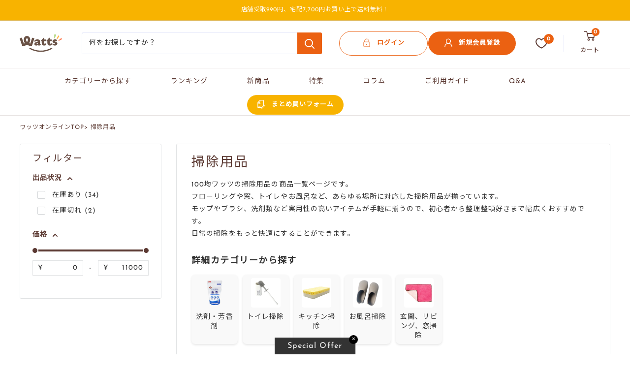

--- FILE ---
content_type: text/html; charset=utf-8
request_url: https://watts-online.jp/collections/cleaning/%E3%83%88%E3%82%A4%E3%83%AC%E6%8E%83%E9%99%A4
body_size: 99824
content:
<!doctype html>

<html class="no-js" lang="ja">
  <head>
<!-- Google Tag Manager -->
<script>(function(w,d,s,l,i){w[l]=w[l]||[];w[l].push({'gtm.start':
new Date().getTime(),event:'gtm.js'});var f=d.getElementsByTagName(s)[0],
j=d.createElement(s),dl=l!='dataLayer'?'&l='+l:'';j.async=true;j.src=
'https://www.googletagmanager.com/gtm.js?id='+i+dl;f.parentNode.insertBefore(j,f);
})(window,document,'script','dataLayer','GTM-PT7KT4KN');</script>
<!-- End Google Tag Manager -->
    <meta charset="utf-8">
    <meta name="viewport" content="width=device-width, height=device-height, minimum-scale=1.0, maximum-scale=1.0">
    <meta name="theme-color" content="#f8b300">

<!-- another sitemap url: //watts-online.jp/cdn/shop/t/38/assets/koguchi-sitemap.xml?v=63170196239968344021742811350 -->

    <meta http-equiv="Access-Control-Allow-Origin" content="https://watts-online-biz.jp">
      <title>掃除用品 &ndash; 「&quot;トイレ掃除&quot;」タグによる絞り込みの100均通販｜ワッツオンライン【公式】</title>
    
<meta name="description" content="100均ワッツの掃除用品の商品一覧ページです。 フローリングや窓、トイレやお風呂など、あらゆる場所に対応した掃除用品が揃っています。 モップやブラシ、洗剤類など実用性の高いアイテムが手軽に揃うので、初心者から整理整頓好きまで幅広くおすすめです。 日常の掃除をもっと快適にすることができます。">
      
        <meta name="robots" content="noindex, nofollow">
      
    

    

    <link rel="canonical" href="https://watts-online.jp/collections/cleaning/%e3%83%88%e3%82%a4%e3%83%ac%e6%8e%83%e9%99%a4"><link rel="shortcut icon" href="//watts-online.jp/cdn/shop/files/favicon-96x96_dfccaa30-57ee-4fe3-959a-a1fbfb3c7063_96x96.png?v=1692840999" type="image/png"><link rel="preload" as="style" href="//watts-online.jp/cdn/shop/t/38/assets/theme.css?v=178210212600330419241748002026">
    <link rel="preload" as="script" href="//watts-online.jp/cdn/shop/t/38/assets/theme.js?v=69684063064429861401753261142">
    <link rel="preconnect" href="https://cdn.shopify.com">
    <link rel="preconnect" href="https://fonts.shopifycdn.com">
    <link rel="dns-prefetch" href="https://productreviews.shopifycdn.com">
    <link rel="dns-prefetch" href="https://ajax.googleapis.com">
    <link rel="dns-prefetch" href="https://maps.googleapis.com">
    <link rel="dns-prefetch" href="https://maps.gstatic.com">

    <meta property="og:type" content="website">
  <meta property="og:title" content="掃除用品"><meta property="og:image" content="https://watts-online.jp/cdn/shop/collections/19046_600x600.png?v=1765240312">
    <meta property="og:image:secure_url" content="https://watts-online.jp/cdn/shop/collections/19046_600x600.png?v=1765240312">
    <meta property="og:image:width" content="600">
    <meta property="og:image:height" content="600">
    <meta name="thumbnail" content="https://watts-online.jp/cdn/shop/collections/19046_600x600.png?v=1765240312"><meta property="og:description" content="100均ワッツの掃除用品の商品一覧ページです。 フローリングや窓、トイレやお風呂など、あらゆる場所に対応した掃除用品が揃っています。 モップやブラシ、洗剤類など実用性の高いアイテムが手軽に揃うので、初心者から整理整頓好きまで幅広くおすすめです。 日常の掃除をもっと快適にすることができます。"><meta property="og:url" content="https://watts-online.jp/collections/cleaning/%e3%83%88%e3%82%a4%e3%83%ac%e6%8e%83%e9%99%a4">
<meta property="og:site_name" content="ワッツオンライン"><meta name="twitter:card" content="summary"><meta name="twitter:title" content="掃除用品">
  <meta name="twitter:description" content="100均ワッツの掃除用品の商品一覧ページです。 フローリングや窓、トイレやお風呂など、あらゆる場所に対応した掃除用品が揃っています。 モップやブラシ、洗剤類など実用性の高いアイテムが手軽に揃うので、初心者から整理整頓好きまで幅広くおすすめです。 日常の掃除をもっと快適にすることができます。"><meta name="twitter:image" content="https://watts-online.jp/cdn/shop/collections/19046_600x600_crop_center.png?v=1765240312">
    <link rel="preload" href="//watts-online.jp/cdn/fonts/josefin_sans/josefinsans_n4.70f7efd699799949e6d9f99bc20843a2c86a2e0f.woff2" as="font" type="font/woff2" crossorigin><link rel="preload" href="//watts-online.jp/cdn/fonts/barlow/barlow_n5.a193a1990790eba0cc5cca569d23799830e90f07.woff2" as="font" type="font/woff2" crossorigin><style>
  @font-face {
  font-family: "Josefin Sans";
  font-weight: 400;
  font-style: normal;
  font-display: swap;
  src: url("//watts-online.jp/cdn/fonts/josefin_sans/josefinsans_n4.70f7efd699799949e6d9f99bc20843a2c86a2e0f.woff2") format("woff2"),
       url("//watts-online.jp/cdn/fonts/josefin_sans/josefinsans_n4.35d308a1bdf56e5556bc2ac79702c721e4e2e983.woff") format("woff");
}

  @font-face {
  font-family: Barlow;
  font-weight: 500;
  font-style: normal;
  font-display: swap;
  src: url("//watts-online.jp/cdn/fonts/barlow/barlow_n5.a193a1990790eba0cc5cca569d23799830e90f07.woff2") format("woff2"),
       url("//watts-online.jp/cdn/fonts/barlow/barlow_n5.ae31c82169b1dc0715609b8cc6a610b917808358.woff") format("woff");
}

@font-face {
  font-family: Barlow;
  font-weight: 600;
  font-style: normal;
  font-display: swap;
  src: url("//watts-online.jp/cdn/fonts/barlow/barlow_n6.329f582a81f63f125e63c20a5a80ae9477df68e1.woff2") format("woff2"),
       url("//watts-online.jp/cdn/fonts/barlow/barlow_n6.0163402e36247bcb8b02716880d0b39568412e9e.woff") format("woff");
}

@font-face {
  font-family: "Josefin Sans";
  font-weight: 400;
  font-style: italic;
  font-display: swap;
  src: url("//watts-online.jp/cdn/fonts/josefin_sans/josefinsans_i4.a2ba85bff59cf18a6ad90c24fe1808ddb8ce1343.woff2") format("woff2"),
       url("//watts-online.jp/cdn/fonts/josefin_sans/josefinsans_i4.2dba61e1d135ab449e8e134ba633cf0d31863cc4.woff") format("woff");
}


  @font-face {
  font-family: Barlow;
  font-weight: 700;
  font-style: normal;
  font-display: swap;
  src: url("//watts-online.jp/cdn/fonts/barlow/barlow_n7.691d1d11f150e857dcbc1c10ef03d825bc378d81.woff2") format("woff2"),
       url("//watts-online.jp/cdn/fonts/barlow/barlow_n7.4fdbb1cb7da0e2c2f88492243ffa2b4f91924840.woff") format("woff");
}

  @font-face {
  font-family: Barlow;
  font-weight: 500;
  font-style: italic;
  font-display: swap;
  src: url("//watts-online.jp/cdn/fonts/barlow/barlow_i5.714d58286997b65cd479af615cfa9bb0a117a573.woff2") format("woff2"),
       url("//watts-online.jp/cdn/fonts/barlow/barlow_i5.0120f77e6447d3b5df4bbec8ad8c2d029d87fb21.woff") format("woff");
}

  @font-face {
  font-family: Barlow;
  font-weight: 700;
  font-style: italic;
  font-display: swap;
  src: url("//watts-online.jp/cdn/fonts/barlow/barlow_i7.50e19d6cc2ba5146fa437a5a7443c76d5d730103.woff2") format("woff2"),
       url("//watts-online.jp/cdn/fonts/barlow/barlow_i7.47e9f98f1b094d912e6fd631cc3fe93d9f40964f.woff") format("woff");
}


  :root {
    --default-text-font-size : 15px;
    --base-text-font-size    : 14px;
    --heading-font-family    : "Josefin Sans", sans-serif;
    --heading-font-weight    : 400;
    --heading-font-style     : normal;
    --text-font-family       : Barlow, sans-serif;
    --text-font-weight       : 500;
    --text-font-style        : normal;
    --text-font-bolder-weight: 600;
    --text-link-decoration   : underline;

    --text-color               : #333333;
    --text-color-rgb           : 51, 51, 51;
    --heading-color            : #5b3932;
    --border-color             : #e1e3e4;
    --border-color-rgb         : 225, 227, 228;
    --form-border-color        : #d4d6d8;
    --accent-color             : #f8b300;
    --accent-color-rgb         : 248, 179, 0;
    --link-color               : #333333;
    --link-color-hover         : #0d0d0d;
    --background               : #ffffff;
    --secondary-background     : #ffffff;
    --secondary-background-rgb : 255, 255, 255;
    --accent-background        : rgba(248, 179, 0, 0.08);

    --input-background: #ffffff;

    --error-color       : #ff0000;
    --error-background  : rgba(255, 0, 0, 0.07);
    --success-color     : #00aa00;
    --success-background: rgba(0, 170, 0, 0.11);

    --primary-button-background      : #ffffff;
    --primary-button-background-rgb  : 255, 255, 255;
    --primary-button-text-color      : #eb6112;
    --secondary-button-background    : #eb6112;
    --secondary-button-background-rgb: 235, 97, 18;
    --secondary-button-text-color    : #ffffff;

    --header-background      : #ffffff;
    --header-text-color      : #5b3932;
    --header-light-text-color: #a3afef;
    --header-border-color    : rgba(163, 175, 239, 0.3);
    --header-accent-color    : #eb6112;

    --footer-background-color:    #ffffff;
    --footer-heading-text-color:  #5b3932;
    --footer-body-text-color:     #677279;
    --footer-body-text-color-rgb: 103, 114, 121;
    --footer-accent-color:        #f8b300;
    --footer-accent-color-rgb:    248, 179, 0;
    --footer-border:              1px solid var(--border-color);
    
    --flickity-arrow-color: #abb1b4;--product-on-sale-accent           : #ee0000;
    --product-on-sale-accent-rgb       : 238, 0, 0;
    --product-on-sale-color            : #ffffff;
    --product-in-stock-color           : #008a00;
    --product-low-stock-color          : #ee0000;
    --product-sold-out-color           : #8a9297;
    --product-custom-label-1-background: #eb6112;
    --product-custom-label-1-color     : #ffffff;
    --product-custom-label-2-background: #f8b300;
    --product-custom-label-2-color     : #ffffff;
    --product-review-star-color        : #f8b300;

    --mobile-container-gutter : 20px;
    --desktop-container-gutter: 40px;

    /* Shopify related variables */
    --payment-terms-background-color: #ffffff;
  }
</style>

<script>
  // IE11 does not have support for CSS variables, so we have to polyfill them
  if (!(((window || {}).CSS || {}).supports && window.CSS.supports('(--a: 0)'))) {
    const script = document.createElement('script');
    script.type = 'text/javascript';
    script.src = 'https://cdn.jsdelivr.net/npm/css-vars-ponyfill@2';
    script.onload = function() {
      cssVars({});
    };

    document.getElementsByTagName('head')[0].appendChild(script);
  }
</script>


    
    <script>
  const boostSDAssetFileURL = "\/\/watts-online.jp\/cdn\/shop\/t\/38\/assets\/boost_sd_assets_file_url.gif?v=21052";
  window.boostSDAssetFileURL = boostSDAssetFileURL;

  if (window.boostSDAppConfig) {
    window.boostSDAppConfig.generalSettings.custom_js_asset_url = "//watts-online.jp/cdn/shop/t/38/assets/boost-sd-custom.js?v=160962118398746674481737722701";
    window.boostSDAppConfig.generalSettings.custom_css_asset_url = "//watts-online.jp/cdn/shop/t/38/assets/boost-sd-custom.css?v=72809539502277619291737722702";
  }

  
  window.addEventListener('DOMContentLoaded', async () => {
    
    
      
        window.boostSDFallback = {
          productPerPage: 24,
          products: [{"id":10119271809324,"title":"流せるトイレクリーナー 25枚入 ミントの香り 315027","handle":"45228","description":"\u003cp\u003e除菌できる流せるトイレクリーナー。\n\u003cbr\u003eエンボス加工で汚れをキャッチ。\n\u003cbr\u003eミントの香り。\n\u003cbr\u003eシート25枚入。\u003c\/p\u003e\n\n\u003cp\u003e【サイズ】\n\u003cbr\u003e約17cm×25cm\u003c\/p\u003e","published_at":"2025-10-29T09:39:11+09:00","created_at":"2025-10-23T13:01:04+09:00","vendor":"ワッツオンライン","type":"掃除用品","tags":["NEW","そうじしーと","といれくりーなー","トイレクリーナー","トイレ掃除","便器掃除","掃除シート","掃除用品","流せる"],"price":11000,"price_min":11000,"price_max":11000,"available":true,"price_varies":false,"compare_at_price":null,"compare_at_price_min":0,"compare_at_price_max":0,"compare_at_price_varies":false,"variants":[{"id":52118935568684,"title":"Default Title","option1":"Default Title","option2":null,"option3":null,"sku":"315027","requires_shipping":true,"taxable":true,"featured_image":null,"available":true,"name":"流せるトイレクリーナー 25枚入 ミントの香り 315027","public_title":null,"options":["Default Title"],"price":11000,"weight":0,"compare_at_price":null,"inventory_management":"shopify","barcode":"4964549064403","requires_selling_plan":false,"selling_plan_allocations":[]}],"images":["\/\/watts-online.jp\/cdn\/shop\/files\/315027_c208d024-353e-4803-a63c-4538f426a9cb.jpg?v=1761697426","\/\/watts-online.jp\/cdn\/shop\/files\/315027_1_6965f49b-8f55-4a9f-9271-347e3d495ea1.jpg?v=1761697427","\/\/watts-online.jp\/cdn\/shop\/files\/315027_2_d303421b-960a-40ab-8596-a0cec26905b3.jpg?v=1761697426","\/\/watts-online.jp\/cdn\/shop\/files\/315027_3_287194c2-dabe-4c87-bdd7-9a931ee1d9b9.jpg?v=1761697429"],"featured_image":"\/\/watts-online.jp\/cdn\/shop\/files\/315027_c208d024-353e-4803-a63c-4538f426a9cb.jpg?v=1761697426","options":["Title"],"media":[{"alt":null,"id":42666931093804,"position":1,"preview_image":{"aspect_ratio":1.0,"height":1200,"width":1200,"src":"\/\/watts-online.jp\/cdn\/shop\/files\/315027_c208d024-353e-4803-a63c-4538f426a9cb.jpg?v=1761697426"},"aspect_ratio":1.0,"height":1200,"media_type":"image","src":"\/\/watts-online.jp\/cdn\/shop\/files\/315027_c208d024-353e-4803-a63c-4538f426a9cb.jpg?v=1761697426","width":1200},{"alt":null,"id":42666931159340,"position":2,"preview_image":{"aspect_ratio":1.0,"height":1200,"width":1200,"src":"\/\/watts-online.jp\/cdn\/shop\/files\/315027_1_6965f49b-8f55-4a9f-9271-347e3d495ea1.jpg?v=1761697427"},"aspect_ratio":1.0,"height":1200,"media_type":"image","src":"\/\/watts-online.jp\/cdn\/shop\/files\/315027_1_6965f49b-8f55-4a9f-9271-347e3d495ea1.jpg?v=1761697427","width":1200},{"alt":null,"id":42666931192108,"position":3,"preview_image":{"aspect_ratio":1.0,"height":1200,"width":1200,"src":"\/\/watts-online.jp\/cdn\/shop\/files\/315027_2_d303421b-960a-40ab-8596-a0cec26905b3.jpg?v=1761697426"},"aspect_ratio":1.0,"height":1200,"media_type":"image","src":"\/\/watts-online.jp\/cdn\/shop\/files\/315027_2_d303421b-960a-40ab-8596-a0cec26905b3.jpg?v=1761697426","width":1200},{"alt":null,"id":42666931224876,"position":4,"preview_image":{"aspect_ratio":1.0,"height":1200,"width":1200,"src":"\/\/watts-online.jp\/cdn\/shop\/files\/315027_3_287194c2-dabe-4c87-bdd7-9a931ee1d9b9.jpg?v=1761697429"},"aspect_ratio":1.0,"height":1200,"media_type":"image","src":"\/\/watts-online.jp\/cdn\/shop\/files\/315027_3_287194c2-dabe-4c87-bdd7-9a931ee1d9b9.jpg?v=1761697429","width":1200}],"requires_selling_plan":false,"selling_plan_groups":[],"content":"\u003cp\u003e除菌できる流せるトイレクリーナー。\n\u003cbr\u003eエンボス加工で汚れをキャッチ。\n\u003cbr\u003eミントの香り。\n\u003cbr\u003eシート25枚入。\u003c\/p\u003e\n\n\u003cp\u003e【サイズ】\n\u003cbr\u003e約17cm×25cm\u003c\/p\u003e"},{"id":10027666932012,"title":"トイレ用ハンギングステンレストング 311514","handle":"43016","description":"\u003cp\u003eシートタイプのクリーナーやトイレットペーパーをはさんで使える清掃用トングです。\n\u003cbr\u003e直径1.8cmまでのバーなどに引っかけて使用できます。\u003c\/p\u003e\n\n\u003cp\u003e【サイズ】\n\u003cbr\u003e約190×40×40mm\u003c\/p\u003e","published_at":"2025-07-17T09:00:30+09:00","created_at":"2025-07-03T09:59:39+09:00","vendor":"ワッツオンライン","type":"掃除用品","tags":["そうじしーと","といれくりーなー","トイレクリーナー","トイレ掃除","便器掃除","掃除シート","掃除用品","流せる"],"price":11000,"price_min":11000,"price_max":11000,"available":true,"price_varies":false,"compare_at_price":null,"compare_at_price_min":0,"compare_at_price_max":0,"compare_at_price_varies":false,"variants":[{"id":51306311614764,"title":"Default Title","option1":"Default Title","option2":null,"option3":null,"sku":"311514","requires_shipping":true,"taxable":true,"featured_image":null,"available":true,"name":"トイレ用ハンギングステンレストング 311514","public_title":null,"options":["Default Title"],"price":11000,"weight":0,"compare_at_price":null,"inventory_management":"shopify","barcode":"4968951215927","requires_selling_plan":false,"selling_plan_allocations":[]}],"images":["\/\/watts-online.jp\/cdn\/shop\/files\/311514_7905e807-711b-4f92-b47d-5810ba4a1de5.jpg?v=1751847109","\/\/watts-online.jp\/cdn\/shop\/files\/311514_1_a345e468-d890-4f67-90e4-2e7e45492216.jpg?v=1751847109","\/\/watts-online.jp\/cdn\/shop\/files\/311514_2_071f97de-ef6a-46b7-a978-50c8cf8b985e.jpg?v=1751847109"],"featured_image":"\/\/watts-online.jp\/cdn\/shop\/files\/311514_7905e807-711b-4f92-b47d-5810ba4a1de5.jpg?v=1751847109","options":["Title"],"media":[{"alt":null,"id":41941525266732,"position":1,"preview_image":{"aspect_ratio":1.0,"height":1200,"width":1200,"src":"\/\/watts-online.jp\/cdn\/shop\/files\/311514_7905e807-711b-4f92-b47d-5810ba4a1de5.jpg?v=1751847109"},"aspect_ratio":1.0,"height":1200,"media_type":"image","src":"\/\/watts-online.jp\/cdn\/shop\/files\/311514_7905e807-711b-4f92-b47d-5810ba4a1de5.jpg?v=1751847109","width":1200},{"alt":null,"id":41941525823788,"position":2,"preview_image":{"aspect_ratio":1.0,"height":1200,"width":1200,"src":"\/\/watts-online.jp\/cdn\/shop\/files\/311514_1_a345e468-d890-4f67-90e4-2e7e45492216.jpg?v=1751847109"},"aspect_ratio":1.0,"height":1200,"media_type":"image","src":"\/\/watts-online.jp\/cdn\/shop\/files\/311514_1_a345e468-d890-4f67-90e4-2e7e45492216.jpg?v=1751847109","width":1200},{"alt":null,"id":41941526118700,"position":3,"preview_image":{"aspect_ratio":1.0,"height":1200,"width":1200,"src":"\/\/watts-online.jp\/cdn\/shop\/files\/311514_2_071f97de-ef6a-46b7-a978-50c8cf8b985e.jpg?v=1751847109"},"aspect_ratio":1.0,"height":1200,"media_type":"image","src":"\/\/watts-online.jp\/cdn\/shop\/files\/311514_2_071f97de-ef6a-46b7-a978-50c8cf8b985e.jpg?v=1751847109","width":1200}],"requires_selling_plan":false,"selling_plan_groups":[],"content":"\u003cp\u003eシートタイプのクリーナーやトイレットペーパーをはさんで使える清掃用トングです。\n\u003cbr\u003e直径1.8cmまでのバーなどに引っかけて使用できます。\u003c\/p\u003e\n\n\u003cp\u003e【サイズ】\n\u003cbr\u003e約190×40×40mm\u003c\/p\u003e"},{"id":10022580289836,"title":"メッシュ状研磨材付スティック 315002","handle":"42889","description":"\u003cp\u003eガンコな汚れ、固まった汚れ、尿石、錆び、結晶化した汚れなどの部分掃除に。\u003c\/p\u003e\n\n\u003cp\u003e【サイズ】\n\u003cbr\u003e約140×60×13mm\u003c\/p\u003e","published_at":"2025-07-07T09:26:12+09:00","created_at":"2025-06-26T10:43:51+09:00","vendor":"ワッツオンライン","type":"掃除用品","tags":["ごみ袋","ぽっと","ゴミ袋","トイレ掃除","トイレ用ゴミ袋","トイレ用ゴミ袋、ポット","ポット","掃除用品","汚物入れポット"],"price":11000,"price_min":11000,"price_max":11000,"available":true,"price_varies":false,"compare_at_price":null,"compare_at_price_min":0,"compare_at_price_max":0,"compare_at_price_varies":false,"variants":[{"id":51281883824428,"title":"Default Title","option1":"Default Title","option2":null,"option3":null,"sku":"315002","requires_shipping":true,"taxable":true,"featured_image":null,"available":true,"name":"メッシュ状研磨材付スティック 315002","public_title":null,"options":["Default Title"],"price":11000,"weight":0,"compare_at_price":null,"inventory_management":"shopify","barcode":"4956810239979","requires_selling_plan":false,"selling_plan_allocations":[]}],"images":["\/\/watts-online.jp\/cdn\/shop\/files\/315002_2b235a04-4f63-49ed-b9db-4dde566a5840.jpg?v=1750927251","\/\/watts-online.jp\/cdn\/shop\/files\/315002_1_c5405895-c530-4cf2-af80-9d993e4781b1.jpg?v=1750927251"],"featured_image":"\/\/watts-online.jp\/cdn\/shop\/files\/315002_2b235a04-4f63-49ed-b9db-4dde566a5840.jpg?v=1750927251","options":["Title"],"media":[{"alt":null,"id":41891526869292,"position":1,"preview_image":{"aspect_ratio":1.0,"height":1200,"width":1200,"src":"\/\/watts-online.jp\/cdn\/shop\/files\/315002_2b235a04-4f63-49ed-b9db-4dde566a5840.jpg?v=1750927251"},"aspect_ratio":1.0,"height":1200,"media_type":"image","src":"\/\/watts-online.jp\/cdn\/shop\/files\/315002_2b235a04-4f63-49ed-b9db-4dde566a5840.jpg?v=1750927251","width":1200},{"alt":null,"id":41891527131436,"position":2,"preview_image":{"aspect_ratio":1.0,"height":1200,"width":1200,"src":"\/\/watts-online.jp\/cdn\/shop\/files\/315002_1_c5405895-c530-4cf2-af80-9d993e4781b1.jpg?v=1750927251"},"aspect_ratio":1.0,"height":1200,"media_type":"image","src":"\/\/watts-online.jp\/cdn\/shop\/files\/315002_1_c5405895-c530-4cf2-af80-9d993e4781b1.jpg?v=1750927251","width":1200}],"requires_selling_plan":false,"selling_plan_groups":[],"content":"\u003cp\u003eガンコな汚れ、固まった汚れ、尿石、錆び、結晶化した汚れなどの部分掃除に。\u003c\/p\u003e\n\n\u003cp\u003e【サイズ】\n\u003cbr\u003e約140×60×13mm\u003c\/p\u003e"},{"id":9931283562796,"title":"中身が透けない臭いを消す袋 361331","handle":"41596","description":"\u003cp\u003e消臭・抗菌効果、アンモニア約88％消臭\u003c\/p\u003e","published_at":"2025-05-15T14:27:19+09:00","created_at":"2025-04-10T11:23:51+09:00","vendor":"ワッツオンライン","type":"掃除用品","tags":["おむついれ","ぼっくす","ゴミ箱","サニタリーボックス","トイレ掃除","掃除用品","汚物入れ"],"price":16500,"price_min":16500,"price_max":16500,"available":true,"price_varies":false,"compare_at_price":null,"compare_at_price_min":0,"compare_at_price_max":0,"compare_at_price_varies":false,"variants":[{"id":50916342137132,"title":"Default Title","option1":"Default Title","option2":null,"option3":null,"sku":"361331","requires_shipping":true,"taxable":true,"featured_image":null,"available":true,"name":"中身が透けない臭いを消す袋 361331","public_title":null,"options":["Default Title"],"price":16500,"weight":0,"compare_at_price":null,"inventory_management":"shopify","barcode":"4900420690743","requires_selling_plan":false,"selling_plan_allocations":[]}],"images":["\/\/watts-online.jp\/cdn\/shop\/files\/361331_93cba594-2d9e-4200-8fc9-65c67519aad3.jpg?v=1744939695","\/\/watts-online.jp\/cdn\/shop\/files\/361331_1_1f5a555e-8179-4005-aa97-73745a3e9db0.jpg?v=1744939695"],"featured_image":"\/\/watts-online.jp\/cdn\/shop\/files\/361331_93cba594-2d9e-4200-8fc9-65c67519aad3.jpg?v=1744939695","options":["Title"],"media":[{"alt":null,"id":41401966231852,"position":1,"preview_image":{"aspect_ratio":1.0,"height":1200,"width":1200,"src":"\/\/watts-online.jp\/cdn\/shop\/files\/361331_93cba594-2d9e-4200-8fc9-65c67519aad3.jpg?v=1744939695"},"aspect_ratio":1.0,"height":1200,"media_type":"image","src":"\/\/watts-online.jp\/cdn\/shop\/files\/361331_93cba594-2d9e-4200-8fc9-65c67519aad3.jpg?v=1744939695","width":1200},{"alt":null,"id":41401966592300,"position":2,"preview_image":{"aspect_ratio":1.0,"height":1200,"width":1200,"src":"\/\/watts-online.jp\/cdn\/shop\/files\/361331_1_1f5a555e-8179-4005-aa97-73745a3e9db0.jpg?v=1744939695"},"aspect_ratio":1.0,"height":1200,"media_type":"image","src":"\/\/watts-online.jp\/cdn\/shop\/files\/361331_1_1f5a555e-8179-4005-aa97-73745a3e9db0.jpg?v=1744939695","width":1200}],"requires_selling_plan":false,"selling_plan_groups":[],"content":"\u003cp\u003e消臭・抗菌効果、アンモニア約88％消臭\u003c\/p\u003e"},{"id":9843040878892,"title":"トイレの黄ばみスッキリ棒3本入 361323","handle":"40456","description":"\u003cp\u003eスポンジについた研磨材を水に浸して磨くだけで、トイレの陶器部分の黄ばみ、黒ずみ、輪ジミをスッキリこすり落とします。\n\u003cbr\u003e黄ばみスッキリ。\n\u003cbr\u003e研磨材、力を入れやすく手・爪を汚さない。\n\u003cbr\u003e幅広の持ち手。\n\u003cbr\u003eやわらかく傷つけにくいクッション。\u003c\/p\u003e\n\n\u003cp\u003e【サイズ】\n\u003cbr\u003e約幅20mm×高さ165mm×厚20mm\u003c\/p\u003e","published_at":"2025-02-25T11:35:18+09:00","created_at":"2025-02-20T10:26:00+09:00","vendor":"ワッツオンライン","type":"掃除用品","tags":["といれぶらし","トイレブラシ","トイレブラシ・ブラシケース","トイレ掃除","ブラシ","ブラシケース","便器ブラシ","掃除用品"],"price":11000,"price_min":11000,"price_max":11000,"available":true,"price_varies":false,"compare_at_price":null,"compare_at_price_min":0,"compare_at_price_max":0,"compare_at_price_varies":false,"variants":[{"id":50630471057708,"title":"Default Title","option1":"Default Title","option2":null,"option3":null,"sku":"361323","requires_shipping":true,"taxable":true,"featured_image":{"id":49165484753196,"product_id":9843040878892,"position":1,"created_at":"2025-02-25T10:51:11+09:00","updated_at":"2025-02-25T10:51:14+09:00","alt":null,"width":1200,"height":1200,"src":"\/\/watts-online.jp\/cdn\/shop\/files\/361323_ec626a55-8e8f-4d91-bfcf-adc5ac4a2125.jpg?v=1740448274","variant_ids":[50630471057708]},"available":true,"name":"トイレの黄ばみスッキリ棒3本入 361323","public_title":null,"options":["Default Title"],"price":11000,"weight":0,"compare_at_price":null,"inventory_management":"shopify","barcode":"4944201033268","featured_media":{"alt":null,"id":40906870751532,"position":1,"preview_image":{"aspect_ratio":1.0,"height":1200,"width":1200,"src":"\/\/watts-online.jp\/cdn\/shop\/files\/361323_ec626a55-8e8f-4d91-bfcf-adc5ac4a2125.jpg?v=1740448274"}},"requires_selling_plan":false,"selling_plan_allocations":[]}],"images":["\/\/watts-online.jp\/cdn\/shop\/files\/361323_ec626a55-8e8f-4d91-bfcf-adc5ac4a2125.jpg?v=1740448274","\/\/watts-online.jp\/cdn\/shop\/files\/361323_1_b0a5f33c-ddc2-4ccd-a4c6-b836e2e0d00c.jpg?v=1740448274"],"featured_image":"\/\/watts-online.jp\/cdn\/shop\/files\/361323_ec626a55-8e8f-4d91-bfcf-adc5ac4a2125.jpg?v=1740448274","options":["Title"],"media":[{"alt":null,"id":40906870751532,"position":1,"preview_image":{"aspect_ratio":1.0,"height":1200,"width":1200,"src":"\/\/watts-online.jp\/cdn\/shop\/files\/361323_ec626a55-8e8f-4d91-bfcf-adc5ac4a2125.jpg?v=1740448274"},"aspect_ratio":1.0,"height":1200,"media_type":"image","src":"\/\/watts-online.jp\/cdn\/shop\/files\/361323_ec626a55-8e8f-4d91-bfcf-adc5ac4a2125.jpg?v=1740448274","width":1200},{"alt":null,"id":40906872160556,"position":2,"preview_image":{"aspect_ratio":1.0,"height":1200,"width":1200,"src":"\/\/watts-online.jp\/cdn\/shop\/files\/361323_1_b0a5f33c-ddc2-4ccd-a4c6-b836e2e0d00c.jpg?v=1740448274"},"aspect_ratio":1.0,"height":1200,"media_type":"image","src":"\/\/watts-online.jp\/cdn\/shop\/files\/361323_1_b0a5f33c-ddc2-4ccd-a4c6-b836e2e0d00c.jpg?v=1740448274","width":1200}],"requires_selling_plan":false,"selling_plan_groups":[],"content":"\u003cp\u003eスポンジについた研磨材を水に浸して磨くだけで、トイレの陶器部分の黄ばみ、黒ずみ、輪ジミをスッキリこすり落とします。\n\u003cbr\u003e黄ばみスッキリ。\n\u003cbr\u003e研磨材、力を入れやすく手・爪を汚さない。\n\u003cbr\u003e幅広の持ち手。\n\u003cbr\u003eやわらかく傷つけにくいクッション。\u003c\/p\u003e\n\n\u003cp\u003e【サイズ】\n\u003cbr\u003e約幅20mm×高さ165mm×厚20mm\u003c\/p\u003e"},{"id":9835963121964,"title":"サニタリーバッグ20枚ビション 312519","handle":"40320","description":"\u003cp\u003e使い終わったらそのまま捨てられる抗菌サニタリーバッグ。\n\u003cbr\u003eニオイもれを防ぐジッパータイプ。\n\u003cbr\u003e中身が透けないアルミ構造。\u003c\/p\u003e\n\n\u003cp\u003e【サイズ】\n\u003cbr\u003e約W147×H138mm\u003c\/p\u003e","published_at":"2025-02-25T11:33:00+09:00","created_at":"2025-02-13T10:31:20+09:00","vendor":"ワッツオンライン","type":"掃除用品","tags":["サニタリーボックス","トイレ掃除","掃除用品"],"price":33000,"price_min":33000,"price_max":33000,"available":true,"price_varies":false,"compare_at_price":null,"compare_at_price_min":0,"compare_at_price_max":0,"compare_at_price_varies":false,"variants":[{"id":50599027736876,"title":"Default Title","option1":"Default Title","option2":null,"option3":null,"sku":"312519","requires_shipping":true,"taxable":true,"featured_image":{"id":49074511348012,"product_id":9835963121964,"position":1,"created_at":"2025-02-17T14:09:26+09:00","updated_at":"2025-02-17T14:09:29+09:00","alt":null,"width":1200,"height":1200,"src":"\/\/watts-online.jp\/cdn\/shop\/files\/312519_a803c0ae-6a11-418b-896b-ba1e6b12c940.jpg?v=1739768969","variant_ids":[50599027736876]},"available":true,"name":"サニタリーバッグ20枚ビション 312519","public_title":null,"options":["Default Title"],"price":33000,"weight":0,"compare_at_price":null,"inventory_management":"shopify","barcode":"4573218640192","featured_media":{"alt":null,"id":40848034496812,"position":1,"preview_image":{"aspect_ratio":1.0,"height":1200,"width":1200,"src":"\/\/watts-online.jp\/cdn\/shop\/files\/312519_a803c0ae-6a11-418b-896b-ba1e6b12c940.jpg?v=1739768969"}},"requires_selling_plan":false,"selling_plan_allocations":[]}],"images":["\/\/watts-online.jp\/cdn\/shop\/files\/312519_a803c0ae-6a11-418b-896b-ba1e6b12c940.jpg?v=1739768969","\/\/watts-online.jp\/cdn\/shop\/files\/312519_1_5c18a5f1-1218-4478-bcb3-ae8c68059e9f.jpg?v=1739768969","\/\/watts-online.jp\/cdn\/shop\/files\/312519_2_0bc16aaf-3e18-4512-944f-bbea6ae02141.jpg?v=1739768969"],"featured_image":"\/\/watts-online.jp\/cdn\/shop\/files\/312519_a803c0ae-6a11-418b-896b-ba1e6b12c940.jpg?v=1739768969","options":["Title"],"media":[{"alt":null,"id":40848034496812,"position":1,"preview_image":{"aspect_ratio":1.0,"height":1200,"width":1200,"src":"\/\/watts-online.jp\/cdn\/shop\/files\/312519_a803c0ae-6a11-418b-896b-ba1e6b12c940.jpg?v=1739768969"},"aspect_ratio":1.0,"height":1200,"media_type":"image","src":"\/\/watts-online.jp\/cdn\/shop\/files\/312519_a803c0ae-6a11-418b-896b-ba1e6b12c940.jpg?v=1739768969","width":1200},{"alt":null,"id":40848034791724,"position":2,"preview_image":{"aspect_ratio":1.0,"height":1200,"width":1200,"src":"\/\/watts-online.jp\/cdn\/shop\/files\/312519_1_5c18a5f1-1218-4478-bcb3-ae8c68059e9f.jpg?v=1739768969"},"aspect_ratio":1.0,"height":1200,"media_type":"image","src":"\/\/watts-online.jp\/cdn\/shop\/files\/312519_1_5c18a5f1-1218-4478-bcb3-ae8c68059e9f.jpg?v=1739768969","width":1200},{"alt":null,"id":40848034922796,"position":3,"preview_image":{"aspect_ratio":1.0,"height":1200,"width":1200,"src":"\/\/watts-online.jp\/cdn\/shop\/files\/312519_2_0bc16aaf-3e18-4512-944f-bbea6ae02141.jpg?v=1739768969"},"aspect_ratio":1.0,"height":1200,"media_type":"image","src":"\/\/watts-online.jp\/cdn\/shop\/files\/312519_2_0bc16aaf-3e18-4512-944f-bbea6ae02141.jpg?v=1739768969","width":1200}],"requires_selling_plan":false,"selling_plan_groups":[],"content":"\u003cp\u003e使い終わったらそのまま捨てられる抗菌サニタリーバッグ。\n\u003cbr\u003eニオイもれを防ぐジッパータイプ。\n\u003cbr\u003e中身が透けないアルミ構造。\u003c\/p\u003e\n\n\u003cp\u003e【サイズ】\n\u003cbr\u003e約W147×H138mm\u003c\/p\u003e"},{"id":9814640427308,"title":"トイレブラシ 361321","handle":"40030","description":"\u003cp\u003e【サイズ】\n\u003cbr\u003e全長約470mm\u003c\/p\u003e","published_at":"2025-02-03T17:29:40+09:00","created_at":"2025-01-30T10:45:29+09:00","vendor":"ワッツオンライン","type":"掃除用品","tags":["といれぶらし","トイレブラシ","トイレブラシ・ブラシケース","トイレ掃除","ブラシ","ブラシケース","便器ブラシ","掃除用品"],"price":11000,"price_min":11000,"price_max":11000,"available":true,"price_varies":false,"compare_at_price":null,"compare_at_price_min":0,"compare_at_price_max":0,"compare_at_price_varies":false,"variants":[{"id":50527135367468,"title":"Default Title","option1":"Default Title","option2":null,"option3":null,"sku":"361321","requires_shipping":true,"taxable":true,"featured_image":{"id":48920419696940,"product_id":9814640427308,"position":1,"created_at":"2025-02-03T17:09:20+09:00","updated_at":"2025-02-03T17:09:24+09:00","alt":null,"width":1200,"height":1200,"src":"\/\/watts-online.jp\/cdn\/shop\/files\/361321_2a1a9dda-9244-4e0d-91e7-726aa50da593.jpg?v=1738570164","variant_ids":[50527135367468]},"available":true,"name":"トイレブラシ 361321","public_title":null,"options":["Default Title"],"price":11000,"weight":0,"compare_at_price":null,"inventory_management":"shopify","barcode":"4991203205261","featured_media":{"alt":null,"id":40752188653868,"position":1,"preview_image":{"aspect_ratio":1.0,"height":1200,"width":1200,"src":"\/\/watts-online.jp\/cdn\/shop\/files\/361321_2a1a9dda-9244-4e0d-91e7-726aa50da593.jpg?v=1738570164"}},"requires_selling_plan":false,"selling_plan_allocations":[]}],"images":["\/\/watts-online.jp\/cdn\/shop\/files\/361321_2a1a9dda-9244-4e0d-91e7-726aa50da593.jpg?v=1738570164","\/\/watts-online.jp\/cdn\/shop\/files\/361321_1_f298bdd4-0f1a-49a1-be6a-190391e68fe2.jpg?v=1738570164","\/\/watts-online.jp\/cdn\/shop\/files\/361321_2_d3dea156-f349-4a1e-85f2-c5a721c0d71d.jpg?v=1738570164"],"featured_image":"\/\/watts-online.jp\/cdn\/shop\/files\/361321_2a1a9dda-9244-4e0d-91e7-726aa50da593.jpg?v=1738570164","options":["Title"],"media":[{"alt":null,"id":40752188653868,"position":1,"preview_image":{"aspect_ratio":1.0,"height":1200,"width":1200,"src":"\/\/watts-online.jp\/cdn\/shop\/files\/361321_2a1a9dda-9244-4e0d-91e7-726aa50da593.jpg?v=1738570164"},"aspect_ratio":1.0,"height":1200,"media_type":"image","src":"\/\/watts-online.jp\/cdn\/shop\/files\/361321_2a1a9dda-9244-4e0d-91e7-726aa50da593.jpg?v=1738570164","width":1200},{"alt":null,"id":40752188916012,"position":2,"preview_image":{"aspect_ratio":1.0,"height":1200,"width":1200,"src":"\/\/watts-online.jp\/cdn\/shop\/files\/361321_1_f298bdd4-0f1a-49a1-be6a-190391e68fe2.jpg?v=1738570164"},"aspect_ratio":1.0,"height":1200,"media_type":"image","src":"\/\/watts-online.jp\/cdn\/shop\/files\/361321_1_f298bdd4-0f1a-49a1-be6a-190391e68fe2.jpg?v=1738570164","width":1200},{"alt":null,"id":40752189047084,"position":3,"preview_image":{"aspect_ratio":1.0,"height":1200,"width":1200,"src":"\/\/watts-online.jp\/cdn\/shop\/files\/361321_2_d3dea156-f349-4a1e-85f2-c5a721c0d71d.jpg?v=1738570164"},"aspect_ratio":1.0,"height":1200,"media_type":"image","src":"\/\/watts-online.jp\/cdn\/shop\/files\/361321_2_d3dea156-f349-4a1e-85f2-c5a721c0d71d.jpg?v=1738570164","width":1200}],"requires_selling_plan":false,"selling_plan_groups":[],"content":"\u003cp\u003e【サイズ】\n\u003cbr\u003e全長約470mm\u003c\/p\u003e"},{"id":9801230778668,"title":"流せるトイレクリーナー エレガントローズの香り 20枚 358700","handle":"34097","description":"\u003cp\u003e除菌、厚手タイプでエレガントローズの香りがするトイレクリーナーです。\n\u003cbr\u003e便器、タンク、タイル等のトイレの拭き掃除に使用できます。\n\u003cbr\u003e枚数:20枚。\u003c\/p\u003e\n\n\u003cp\u003e【サイズ】\n\u003cbr\u003e約250mm×160mm\u003c\/p\u003e","published_at":"2025-01-21T14:26:59+09:00","created_at":"2025-01-16T10:22:21+09:00","vendor":"ワッツオンライン","type":"掃除用品","tags":["そうじしーと","といれくりーなー","トイレクリーナー","トイレ掃除","便器掃除","掃除シート","掃除用品","流せる"],"price":11000,"price_min":11000,"price_max":11000,"available":true,"price_varies":false,"compare_at_price":null,"compare_at_price_min":0,"compare_at_price_max":0,"compare_at_price_varies":false,"variants":[{"id":50468493525292,"title":"Default Title","option1":"Default Title","option2":null,"option3":null,"sku":"358700","requires_shipping":true,"taxable":true,"featured_image":{"id":48715986108716,"product_id":9801230778668,"position":1,"created_at":"2025-01-16T13:58:28+09:00","updated_at":"2025-01-16T13:58:31+09:00","alt":null,"width":1200,"height":1200,"src":"\/\/watts-online.jp\/cdn\/shop\/files\/358700_cd51abd2-1e20-4ce5-8c1a-b97aa4c12b3a.jpg?v=1737003511","variant_ids":[50468493525292]},"available":true,"name":"流せるトイレクリーナー エレガントローズの香り 20枚 358700","public_title":null,"options":["Default Title"],"price":11000,"weight":0,"compare_at_price":null,"inventory_management":"shopify","barcode":"4969757162781","featured_media":{"alt":null,"id":40621480280364,"position":1,"preview_image":{"aspect_ratio":1.0,"height":1200,"width":1200,"src":"\/\/watts-online.jp\/cdn\/shop\/files\/358700_cd51abd2-1e20-4ce5-8c1a-b97aa4c12b3a.jpg?v=1737003511"}},"requires_selling_plan":false,"selling_plan_allocations":[]}],"images":["\/\/watts-online.jp\/cdn\/shop\/files\/358700_cd51abd2-1e20-4ce5-8c1a-b97aa4c12b3a.jpg?v=1737003511","\/\/watts-online.jp\/cdn\/shop\/files\/358700_1_89730aa5-9239-495b-9842-416806fc5e59.jpg?v=1737003511"],"featured_image":"\/\/watts-online.jp\/cdn\/shop\/files\/358700_cd51abd2-1e20-4ce5-8c1a-b97aa4c12b3a.jpg?v=1737003511","options":["Title"],"media":[{"alt":null,"id":40621480280364,"position":1,"preview_image":{"aspect_ratio":1.0,"height":1200,"width":1200,"src":"\/\/watts-online.jp\/cdn\/shop\/files\/358700_cd51abd2-1e20-4ce5-8c1a-b97aa4c12b3a.jpg?v=1737003511"},"aspect_ratio":1.0,"height":1200,"media_type":"image","src":"\/\/watts-online.jp\/cdn\/shop\/files\/358700_cd51abd2-1e20-4ce5-8c1a-b97aa4c12b3a.jpg?v=1737003511","width":1200},{"alt":null,"id":40621481328940,"position":2,"preview_image":{"aspect_ratio":1.0,"height":1200,"width":1200,"src":"\/\/watts-online.jp\/cdn\/shop\/files\/358700_1_89730aa5-9239-495b-9842-416806fc5e59.jpg?v=1737003511"},"aspect_ratio":1.0,"height":1200,"media_type":"image","src":"\/\/watts-online.jp\/cdn\/shop\/files\/358700_1_89730aa5-9239-495b-9842-416806fc5e59.jpg?v=1737003511","width":1200}],"requires_selling_plan":false,"selling_plan_groups":[],"content":"\u003cp\u003e除菌、厚手タイプでエレガントローズの香りがするトイレクリーナーです。\n\u003cbr\u003e便器、タンク、タイル等のトイレの拭き掃除に使用できます。\n\u003cbr\u003e枚数:20枚。\u003c\/p\u003e\n\n\u003cp\u003e【サイズ】\n\u003cbr\u003e約250mm×160mm\u003c\/p\u003e"},{"id":9763438493996,"title":"トイレの汚れ落とし　磨き用・仕上げ用 361315","handle":"39686","description":"\u003cp\u003e水アカ・シミ、黄ばみ、黒ずみなどの汚れに　　目の粗い磨き用、目の細かい仕上げ用\u003c\/p\u003e","published_at":"2024-12-26T09:48:33+09:00","created_at":"2024-12-19T11:00:38+09:00","vendor":"ワッツオンライン","type":"掃除用品","tags":["といれぶらし","トイレブラシ","トイレブラシ・ブラシケース","トイレ掃除","ブラシ","ブラシケース","便器ブラシ","掃除用品"],"price":11000,"price_min":11000,"price_max":11000,"available":true,"price_varies":false,"compare_at_price":null,"compare_at_price_min":0,"compare_at_price_max":0,"compare_at_price_varies":false,"variants":[{"id":50334470734124,"title":"Default Title","option1":"Default Title","option2":null,"option3":null,"sku":"361315","requires_shipping":true,"taxable":true,"featured_image":{"id":48415286493484,"product_id":9763438493996,"position":1,"created_at":"2024-12-26T09:32:30+09:00","updated_at":"2024-12-26T09:32:33+09:00","alt":null,"width":1200,"height":1200,"src":"\/\/watts-online.jp\/cdn\/shop\/files\/361315_63fb68e0-9462-461f-8ae5-a469259de17b.jpg?v=1735173153","variant_ids":[50334470734124]},"available":true,"name":"トイレの汚れ落とし　磨き用・仕上げ用 361315","public_title":null,"options":["Default Title"],"price":11000,"weight":0,"compare_at_price":null,"inventory_management":"shopify","barcode":"4956810240531","featured_media":{"alt":null,"id":40421949735212,"position":1,"preview_image":{"aspect_ratio":1.0,"height":1200,"width":1200,"src":"\/\/watts-online.jp\/cdn\/shop\/files\/361315_63fb68e0-9462-461f-8ae5-a469259de17b.jpg?v=1735173153"}},"requires_selling_plan":false,"selling_plan_allocations":[]}],"images":["\/\/watts-online.jp\/cdn\/shop\/files\/361315_63fb68e0-9462-461f-8ae5-a469259de17b.jpg?v=1735173153","\/\/watts-online.jp\/cdn\/shop\/files\/361315_1_b604c639-e7f5-4bad-ab87-ae6854919907.jpg?v=1735173153"],"featured_image":"\/\/watts-online.jp\/cdn\/shop\/files\/361315_63fb68e0-9462-461f-8ae5-a469259de17b.jpg?v=1735173153","options":["Title"],"media":[{"alt":null,"id":40421949735212,"position":1,"preview_image":{"aspect_ratio":1.0,"height":1200,"width":1200,"src":"\/\/watts-online.jp\/cdn\/shop\/files\/361315_63fb68e0-9462-461f-8ae5-a469259de17b.jpg?v=1735173153"},"aspect_ratio":1.0,"height":1200,"media_type":"image","src":"\/\/watts-online.jp\/cdn\/shop\/files\/361315_63fb68e0-9462-461f-8ae5-a469259de17b.jpg?v=1735173153","width":1200},{"alt":null,"id":40421950325036,"position":2,"preview_image":{"aspect_ratio":1.0,"height":1200,"width":1200,"src":"\/\/watts-online.jp\/cdn\/shop\/files\/361315_1_b604c639-e7f5-4bad-ab87-ae6854919907.jpg?v=1735173153"},"aspect_ratio":1.0,"height":1200,"media_type":"image","src":"\/\/watts-online.jp\/cdn\/shop\/files\/361315_1_b604c639-e7f5-4bad-ab87-ae6854919907.jpg?v=1735173153","width":1200}],"requires_selling_plan":false,"selling_plan_groups":[],"content":"\u003cp\u003e水アカ・シミ、黄ばみ、黒ずみなどの汚れに　　目の粗い磨き用、目の細かい仕上げ用\u003c\/p\u003e"},{"id":9718027682092,"title":"Tokinone PB.トイレブラシケース付 LGY 064091","handle":"38783","description":"\u003cp\u003eライトグレーの落ち着いた色味のケース付きのトイレブラシです。\n\u003cbr\u003e耐熱温度：約120度\u003c\/p\u003e","published_at":"2025-07-15T15:54:50+09:00","created_at":"2024-11-14T16:16:45+09:00","vendor":"ワッツオンライン","type":"掃除用品","tags":["Tokinone","といれそうじ","べんき","トイレ掃除","ワッツオリジナル","便器","掃除用品","除菌"],"price":38500,"price_min":38500,"price_max":38500,"available":true,"price_varies":false,"compare_at_price":null,"compare_at_price_min":0,"compare_at_price_max":0,"compare_at_price_varies":false,"variants":[{"id":50168361255212,"title":"Default Title","option1":"Default Title","option2":null,"option3":null,"sku":"064091","requires_shipping":true,"taxable":true,"featured_image":{"id":48023097311532,"product_id":9718027682092,"position":1,"created_at":"2024-11-21T13:59:52+09:00","updated_at":"2024-11-21T13:59:55+09:00","alt":null,"width":1200,"height":1200,"src":"\/\/watts-online.jp\/cdn\/shop\/files\/064091_3a4f0f2a-e635-4137-8c2b-607b26e0a57b.jpg?v=1732165195","variant_ids":[50168361255212]},"available":true,"name":"Tokinone PB.トイレブラシケース付 LGY 064091","public_title":null,"options":["Default Title"],"price":38500,"weight":0,"compare_at_price":null,"inventory_management":"shopify","barcode":"4526112640911","featured_media":{"alt":null,"id":40138828710188,"position":1,"preview_image":{"aspect_ratio":1.0,"height":1200,"width":1200,"src":"\/\/watts-online.jp\/cdn\/shop\/files\/064091_3a4f0f2a-e635-4137-8c2b-607b26e0a57b.jpg?v=1732165195"}},"requires_selling_plan":false,"selling_plan_allocations":[]}],"images":["\/\/watts-online.jp\/cdn\/shop\/files\/064091_3a4f0f2a-e635-4137-8c2b-607b26e0a57b.jpg?v=1732165195","\/\/watts-online.jp\/cdn\/shop\/files\/064091_1_31d0162b-c75e-409b-aeef-a00c98c1328e.jpg?v=1732165195"],"featured_image":"\/\/watts-online.jp\/cdn\/shop\/files\/064091_3a4f0f2a-e635-4137-8c2b-607b26e0a57b.jpg?v=1732165195","options":["Title"],"media":[{"alt":null,"id":40138828710188,"position":1,"preview_image":{"aspect_ratio":1.0,"height":1200,"width":1200,"src":"\/\/watts-online.jp\/cdn\/shop\/files\/064091_3a4f0f2a-e635-4137-8c2b-607b26e0a57b.jpg?v=1732165195"},"aspect_ratio":1.0,"height":1200,"media_type":"image","src":"\/\/watts-online.jp\/cdn\/shop\/files\/064091_3a4f0f2a-e635-4137-8c2b-607b26e0a57b.jpg?v=1732165195","width":1200},{"alt":null,"id":40138830545196,"position":2,"preview_image":{"aspect_ratio":1.0,"height":1200,"width":1200,"src":"\/\/watts-online.jp\/cdn\/shop\/files\/064091_1_31d0162b-c75e-409b-aeef-a00c98c1328e.jpg?v=1732165195"},"aspect_ratio":1.0,"height":1200,"media_type":"image","src":"\/\/watts-online.jp\/cdn\/shop\/files\/064091_1_31d0162b-c75e-409b-aeef-a00c98c1328e.jpg?v=1732165195","width":1200}],"requires_selling_plan":false,"selling_plan_groups":[],"content":"\u003cp\u003eライトグレーの落ち着いた色味のケース付きのトイレブラシです。\n\u003cbr\u003e耐熱温度：約120度\u003c\/p\u003e"},{"id":9660875440428,"title":"ピュール トイレクリーナー 022508","handle":"37238","description":"\u003cp\u003e凹凸発砲アクリル樹脂入り不織布でキズをつけにくく、しくこい汚れをかきとる。\u003c\/p\u003e","published_at":"2024-10-08T18:15:27+09:00","created_at":"2024-09-27T14:13:20+09:00","vendor":"ワッツオンライン","type":"掃除用品","tags":["といれぶらし","トイレブラシ","トイレブラシ・ブラシケース","トイレ掃除","ブラシ","ブラシケース","便器ブラシ","掃除用品"],"price":11000,"price_min":11000,"price_max":11000,"available":true,"price_varies":false,"compare_at_price":null,"compare_at_price_min":0,"compare_at_price_max":0,"compare_at_price_varies":false,"variants":[{"id":49882433126700,"title":"グリーン","option1":"グリーン","option2":null,"option3":null,"sku":"022508012","requires_shipping":true,"taxable":true,"featured_image":null,"available":true,"name":"ピュール トイレクリーナー 022508 - グリーン","public_title":"グリーン","options":["グリーン"],"price":11000,"weight":0,"compare_at_price":null,"inventory_management":"shopify","barcode":"4976508127760","requires_selling_plan":false,"selling_plan_allocations":[]},{"id":49882433159468,"title":"ピンク","option1":"ピンク","option2":null,"option3":null,"sku":"022508005","requires_shipping":true,"taxable":true,"featured_image":null,"available":true,"name":"ピュール トイレクリーナー 022508 - ピンク","public_title":"ピンク","options":["ピンク"],"price":11000,"weight":0,"compare_at_price":null,"inventory_management":"shopify","barcode":"4976508127760","requires_selling_plan":false,"selling_plan_allocations":[]}],"images":["\/\/watts-online.jp\/cdn\/shop\/files\/022508_4bca9808-be88-4f21-bb50-d50078372d9c.jpg?v=1727680589","\/\/watts-online.jp\/cdn\/shop\/files\/022508_1_8328fa74-d533-4685-b502-9719a3a1050b.jpg?v=1727680589"],"featured_image":"\/\/watts-online.jp\/cdn\/shop\/files\/022508_4bca9808-be88-4f21-bb50-d50078372d9c.jpg?v=1727680589","options":["色柄"],"media":[{"alt":null,"id":39646046519596,"position":1,"preview_image":{"aspect_ratio":1.0,"height":1200,"width":1200,"src":"\/\/watts-online.jp\/cdn\/shop\/files\/022508_4bca9808-be88-4f21-bb50-d50078372d9c.jpg?v=1727680589"},"aspect_ratio":1.0,"height":1200,"media_type":"image","src":"\/\/watts-online.jp\/cdn\/shop\/files\/022508_4bca9808-be88-4f21-bb50-d50078372d9c.jpg?v=1727680589","width":1200},{"alt":null,"id":39646046486828,"position":2,"preview_image":{"aspect_ratio":1.0,"height":1200,"width":1200,"src":"\/\/watts-online.jp\/cdn\/shop\/files\/022508_1_8328fa74-d533-4685-b502-9719a3a1050b.jpg?v=1727680589"},"aspect_ratio":1.0,"height":1200,"media_type":"image","src":"\/\/watts-online.jp\/cdn\/shop\/files\/022508_1_8328fa74-d533-4685-b502-9719a3a1050b.jpg?v=1727680589","width":1200}],"requires_selling_plan":false,"selling_plan_groups":[],"content":"\u003cp\u003e凹凸発砲アクリル樹脂入り不織布でキズをつけにくく、しくこい汚れをかきとる。\u003c\/p\u003e"},{"id":9647085715756,"title":"サニタリーバッグシマエナガ柄10枚 360799","handle":"37167","description":"\u003cp\u003e中身が透けないアルミ構造のサニタリーバッグ、シマエナガ柄。\n\u003cbr\u003e10枚入。\n\u003cbr\u003eにおい漏れ防止のジッパー付き。\n\u003cbr\u003eナプキンの携帯やゴミ袋に。\n\u003cbr\u003e完全密封の袋ではありません。\n\u003cbr\u003e入数：10枚\u003c\/p\u003e\n\n\u003cp\u003e【サイズ】\n\u003cbr\u003e約W140×H140mm（ジッパー部より下）\u003c\/p\u003e","published_at":"2025-07-15T15:54:50+09:00","created_at":"2024-09-19T10:04:52+09:00","vendor":"ワッツオンライン","type":"掃除用品","tags":["おむついれ","ぼっくす","ゴミ箱","サニタリーボックス","トイレ掃除","掃除用品","汚物入れ"],"price":11000,"price_min":11000,"price_max":11000,"available":true,"price_varies":false,"compare_at_price":null,"compare_at_price_min":0,"compare_at_price_max":0,"compare_at_price_varies":false,"variants":[{"id":49832187494700,"title":"イエロー","option1":"イエロー","option2":null,"option3":null,"sku":"360799009","requires_shipping":true,"taxable":true,"featured_image":null,"available":true,"name":"サニタリーバッグシマエナガ柄10枚 360799 - イエロー","public_title":"イエロー","options":["イエロー"],"price":11000,"weight":0,"compare_at_price":null,"inventory_management":"shopify","barcode":"4978446044918","requires_selling_plan":false,"selling_plan_allocations":[]},{"id":49832187527468,"title":"ブルー","option1":"ブルー","option2":null,"option3":null,"sku":"360799014","requires_shipping":true,"taxable":true,"featured_image":null,"available":true,"name":"サニタリーバッグシマエナガ柄10枚 360799 - ブルー","public_title":"ブルー","options":["ブルー"],"price":11000,"weight":0,"compare_at_price":null,"inventory_management":"shopify","barcode":"4978446044918","requires_selling_plan":false,"selling_plan_allocations":[]}],"images":["\/\/watts-online.jp\/cdn\/shop\/files\/360799_558218ae-b437-4e6f-b62a-ea3471a116b0.jpg?v=1726816680","\/\/watts-online.jp\/cdn\/shop\/files\/360799_1_10a35351-471a-45a9-8ec5-ee39c324d7d8.jpg?v=1726816680","\/\/watts-online.jp\/cdn\/shop\/files\/360799_2_58ade99c-dc76-4520-a89d-bcf3aa8f777c.jpg?v=1726816680"],"featured_image":"\/\/watts-online.jp\/cdn\/shop\/files\/360799_558218ae-b437-4e6f-b62a-ea3471a116b0.jpg?v=1726816680","options":["色柄"],"media":[{"alt":null,"id":39553416528172,"position":1,"preview_image":{"aspect_ratio":1.0,"height":1200,"width":1200,"src":"\/\/watts-online.jp\/cdn\/shop\/files\/360799_558218ae-b437-4e6f-b62a-ea3471a116b0.jpg?v=1726816680"},"aspect_ratio":1.0,"height":1200,"media_type":"image","src":"\/\/watts-online.jp\/cdn\/shop\/files\/360799_558218ae-b437-4e6f-b62a-ea3471a116b0.jpg?v=1726816680","width":1200},{"alt":null,"id":39553416429868,"position":2,"preview_image":{"aspect_ratio":1.0,"height":1200,"width":1200,"src":"\/\/watts-online.jp\/cdn\/shop\/files\/360799_1_10a35351-471a-45a9-8ec5-ee39c324d7d8.jpg?v=1726816680"},"aspect_ratio":1.0,"height":1200,"media_type":"image","src":"\/\/watts-online.jp\/cdn\/shop\/files\/360799_1_10a35351-471a-45a9-8ec5-ee39c324d7d8.jpg?v=1726816680","width":1200},{"alt":null,"id":39553416462636,"position":3,"preview_image":{"aspect_ratio":1.0,"height":1200,"width":1200,"src":"\/\/watts-online.jp\/cdn\/shop\/files\/360799_2_58ade99c-dc76-4520-a89d-bcf3aa8f777c.jpg?v=1726816680"},"aspect_ratio":1.0,"height":1200,"media_type":"image","src":"\/\/watts-online.jp\/cdn\/shop\/files\/360799_2_58ade99c-dc76-4520-a89d-bcf3aa8f777c.jpg?v=1726816680","width":1200}],"requires_selling_plan":false,"selling_plan_groups":[],"content":"\u003cp\u003e中身が透けないアルミ構造のサニタリーバッグ、シマエナガ柄。\n\u003cbr\u003e10枚入。\n\u003cbr\u003eにおい漏れ防止のジッパー付き。\n\u003cbr\u003eナプキンの携帯やゴミ袋に。\n\u003cbr\u003e完全密封の袋ではありません。\n\u003cbr\u003e入数：10枚\u003c\/p\u003e\n\n\u003cp\u003e【サイズ】\n\u003cbr\u003e約W140×H140mm（ジッパー部より下）\u003c\/p\u003e"},{"id":9612497584428,"title":"PB.流せるトイレクリーナー26枚 049362","handle":"36402","description":"\u003cp\u003eミントの香りで、便器、タンクの拭き掃除に使用できます。 \u003cbr\u003eしっかり拭ける厚手タイプです。 \u003cbr\u003e枚数:26枚。\u003c\/p\u003e\n\u003cp\u003e【サイズ】 \u003cbr\u003e約1600mm×250mm\u003c\/p\u003e","published_at":"2024-09-09T12:37:30+09:00","created_at":"2024-08-29T11:04:45+09:00","vendor":"ワッツオンライン","type":"掃除用品","tags":["そうじしーと","といれくりーなー","トイレクリーナー","トイレ掃除","ワッツオリジナル","便器掃除","掃除シート","掃除用品","流せる"],"price":11000,"price_min":11000,"price_max":11000,"available":true,"price_varies":false,"compare_at_price":null,"compare_at_price_min":0,"compare_at_price_max":0,"compare_at_price_varies":false,"variants":[{"id":49705879601452,"title":"Default Title","option1":"Default Title","option2":null,"option3":null,"sku":"049362","requires_shipping":true,"taxable":true,"featured_image":{"id":47043575546156,"product_id":9612497584428,"position":1,"created_at":"2024-09-09T11:47:09+09:00","updated_at":"2024-09-09T11:47:11+09:00","alt":null,"width":1200,"height":1200,"src":"\/\/watts-online.jp\/cdn\/shop\/files\/049362_649a37bb-9dfd-4021-b4d9-29fed6b67178.jpg?v=1725850031","variant_ids":[49705879601452]},"available":true,"name":"PB.流せるトイレクリーナー26枚 049362","public_title":null,"options":["Default Title"],"price":11000,"weight":0,"compare_at_price":null,"inventory_management":"shopify","barcode":"4526112493623","featured_media":{"alt":null,"id":39443224756524,"position":1,"preview_image":{"aspect_ratio":1.0,"height":1200,"width":1200,"src":"\/\/watts-online.jp\/cdn\/shop\/files\/049362_649a37bb-9dfd-4021-b4d9-29fed6b67178.jpg?v=1725850031"}},"requires_selling_plan":false,"selling_plan_allocations":[]}],"images":["\/\/watts-online.jp\/cdn\/shop\/files\/049362_649a37bb-9dfd-4021-b4d9-29fed6b67178.jpg?v=1725850031","\/\/watts-online.jp\/cdn\/shop\/files\/049362_1_857b66fc-290a-44e6-a148-f8a4e929b2b3.jpg?v=1725850031"],"featured_image":"\/\/watts-online.jp\/cdn\/shop\/files\/049362_649a37bb-9dfd-4021-b4d9-29fed6b67178.jpg?v=1725850031","options":["Title"],"media":[{"alt":null,"id":39443224756524,"position":1,"preview_image":{"aspect_ratio":1.0,"height":1200,"width":1200,"src":"\/\/watts-online.jp\/cdn\/shop\/files\/049362_649a37bb-9dfd-4021-b4d9-29fed6b67178.jpg?v=1725850031"},"aspect_ratio":1.0,"height":1200,"media_type":"image","src":"\/\/watts-online.jp\/cdn\/shop\/files\/049362_649a37bb-9dfd-4021-b4d9-29fed6b67178.jpg?v=1725850031","width":1200},{"alt":null,"id":39443225116972,"position":2,"preview_image":{"aspect_ratio":1.0,"height":1200,"width":1200,"src":"\/\/watts-online.jp\/cdn\/shop\/files\/049362_1_857b66fc-290a-44e6-a148-f8a4e929b2b3.jpg?v=1725850031"},"aspect_ratio":1.0,"height":1200,"media_type":"image","src":"\/\/watts-online.jp\/cdn\/shop\/files\/049362_1_857b66fc-290a-44e6-a148-f8a4e929b2b3.jpg?v=1725850031","width":1200}],"requires_selling_plan":false,"selling_plan_groups":[],"content":"\u003cp\u003eミントの香りで、便器、タンクの拭き掃除に使用できます。 \u003cbr\u003eしっかり拭ける厚手タイプです。 \u003cbr\u003e枚数:26枚。\u003c\/p\u003e\n\u003cp\u003e【サイズ】 \u003cbr\u003e約1600mm×250mm\u003c\/p\u003e"},{"id":9076395180332,"title":"トイレ掃除用ブラシ キズが付きにくいトイレブラシ 355380","handle":"30263","description":"\u003cp\u003e水切れがよく表面をキズ付けにくいトイレブラシです。カラーはホワイトとブラックの2種類です。\u003c\/p\u003e\n\u003cp\u003e【サイズ】 \u003cbr\u003e約34.5cm×9.6cm(収納時)\u003c\/p\u003e","published_at":"2025-07-15T15:54:49+09:00","created_at":"2024-03-07T13:58:35+09:00","vendor":"ワッツオンライン","type":"掃除用品","tags":["といれぶらし","トイレブラシ","トイレブラシ・ブラシケース","トイレ掃除","ブラシ","ブラシケース","便器ブラシ","掃除用品"],"price":33000,"price_min":33000,"price_max":33000,"available":false,"price_varies":false,"compare_at_price":null,"compare_at_price_min":0,"compare_at_price_max":0,"compare_at_price_varies":false,"variants":[{"id":48127119196460,"title":"ホワイト","option1":"ホワイト","option2":null,"option3":null,"sku":"355380001","requires_shipping":true,"taxable":true,"featured_image":null,"available":false,"name":"トイレ掃除用ブラシ キズが付きにくいトイレブラシ 355380 - ホワイト","public_title":"ホワイト","options":["ホワイト"],"price":33000,"weight":0,"compare_at_price":null,"inventory_management":"shopify","barcode":"4991203196378","requires_selling_plan":false,"selling_plan_allocations":[]},{"id":48127119229228,"title":"ブラック","option1":"ブラック","option2":null,"option3":null,"sku":"355380002","requires_shipping":true,"taxable":true,"featured_image":null,"available":false,"name":"トイレ掃除用ブラシ キズが付きにくいトイレブラシ 355380 - ブラック","public_title":"ブラック","options":["ブラック"],"price":33000,"weight":0,"compare_at_price":null,"inventory_management":"shopify","barcode":"4991203196378","requires_selling_plan":false,"selling_plan_allocations":[]}],"images":["\/\/watts-online.jp\/cdn\/shop\/files\/355380_0b5afd78-59c4-4e49-80c9-a687518af12f.jpg?v=1715305504","\/\/watts-online.jp\/cdn\/shop\/files\/355380_1_13c489f2-16b6-4d95-806d-e5d9b5c2db44.jpg?v=1715305504","\/\/watts-online.jp\/cdn\/shop\/files\/355380_2_fcad58a3-a4e1-436d-add5-f91283103f27.jpg?v=1715305504"],"featured_image":"\/\/watts-online.jp\/cdn\/shop\/files\/355380_0b5afd78-59c4-4e49-80c9-a687518af12f.jpg?v=1715305504","options":["色柄"],"media":[{"alt":null,"id":38173705634092,"position":1,"preview_image":{"aspect_ratio":1.0,"height":1200,"width":1200,"src":"\/\/watts-online.jp\/cdn\/shop\/files\/355380_0b5afd78-59c4-4e49-80c9-a687518af12f.jpg?v=1715305504"},"aspect_ratio":1.0,"height":1200,"media_type":"image","src":"\/\/watts-online.jp\/cdn\/shop\/files\/355380_0b5afd78-59c4-4e49-80c9-a687518af12f.jpg?v=1715305504","width":1200},{"alt":null,"id":38173705601324,"position":2,"preview_image":{"aspect_ratio":1.0,"height":1200,"width":1200,"src":"\/\/watts-online.jp\/cdn\/shop\/files\/355380_1_13c489f2-16b6-4d95-806d-e5d9b5c2db44.jpg?v=1715305504"},"aspect_ratio":1.0,"height":1200,"media_type":"image","src":"\/\/watts-online.jp\/cdn\/shop\/files\/355380_1_13c489f2-16b6-4d95-806d-e5d9b5c2db44.jpg?v=1715305504","width":1200},{"alt":null,"id":38173705568556,"position":3,"preview_image":{"aspect_ratio":1.0,"height":1200,"width":1200,"src":"\/\/watts-online.jp\/cdn\/shop\/files\/355380_2_fcad58a3-a4e1-436d-add5-f91283103f27.jpg?v=1715305504"},"aspect_ratio":1.0,"height":1200,"media_type":"image","src":"\/\/watts-online.jp\/cdn\/shop\/files\/355380_2_fcad58a3-a4e1-436d-add5-f91283103f27.jpg?v=1715305504","width":1200}],"requires_selling_plan":false,"selling_plan_groups":[],"content":"\u003cp\u003e水切れがよく表面をキズ付けにくいトイレブラシです。カラーはホワイトとブラックの2種類です。\u003c\/p\u003e\n\u003cp\u003e【サイズ】 \u003cbr\u003e約34.5cm×9.6cm(収納時)\u003c\/p\u003e"},{"id":9076387741996,"title":"トイレ掃除ブラシ Tokinone PB.トイレブラシ 061876","handle":"30146","description":"\u003cp\u003eこちらの商品は、ワッツの雑貨店、Tokino:ne（ときのね）のラインナップ商品で、デザイン、使いやすさ、清潔感に溢れるトイレブラシ。ワッツオンラインでは、『「自分時間の楽しみ方」を形に。』がコンセプトの雑貨店、「Tokino:ne」の人気アイテムもお買い求めいただけます。 色々チェックしてみてくださいね。\u003c\/p\u003e\n\u003cp\u003e【サイズ】 \u003cbr\u003e約105x105x400mm、ブラシ本体サイズ：約75x75x380mm\u003c\/p\u003e","published_at":"2025-06-18T17:27:17+09:00","created_at":"2024-03-07T13:57:23+09:00","vendor":"Tokino:ne","type":"掃除用品","tags":["Tokinone","といれそうじ","べんき","トイレ掃除","ワッツオリジナル","便器","掃除用品","除菌"],"price":66000,"price_min":66000,"price_max":66000,"available":true,"price_varies":false,"compare_at_price":null,"compare_at_price_min":0,"compare_at_price_max":0,"compare_at_price_varies":false,"variants":[{"id":48127104680236,"title":"Default Title","option1":"Default Title","option2":null,"option3":null,"sku":"061876","requires_shipping":true,"taxable":true,"featured_image":{"id":44790149284140,"product_id":9076387741996,"position":1,"created_at":"2024-03-12T16:43:06+09:00","updated_at":"2024-03-12T16:43:08+09:00","alt":null,"width":1200,"height":1200,"src":"\/\/watts-online.jp\/cdn\/shop\/files\/061876_eaa4be78-68e3-47ae-bfd5-01991c7de0af.jpg?v=1710229388","variant_ids":[48127104680236]},"available":true,"name":"トイレ掃除ブラシ Tokinone PB.トイレブラシ 061876","public_title":null,"options":["Default Title"],"price":66000,"weight":0,"compare_at_price":null,"inventory_management":"shopify","barcode":"4526112618767","featured_media":{"alt":null,"id":37296205889836,"position":1,"preview_image":{"aspect_ratio":1.0,"height":1200,"width":1200,"src":"\/\/watts-online.jp\/cdn\/shop\/files\/061876_eaa4be78-68e3-47ae-bfd5-01991c7de0af.jpg?v=1710229388"}},"requires_selling_plan":false,"selling_plan_allocations":[]}],"images":["\/\/watts-online.jp\/cdn\/shop\/files\/061876_eaa4be78-68e3-47ae-bfd5-01991c7de0af.jpg?v=1710229388","\/\/watts-online.jp\/cdn\/shop\/files\/061876_1_c0ea8b40-2c37-41d2-aec7-29da89ff3ee0.jpg?v=1710229388","\/\/watts-online.jp\/cdn\/shop\/files\/061876_2_17cfa53e-88e2-40be-b3b7-34442da39a77.jpg?v=1710229389"],"featured_image":"\/\/watts-online.jp\/cdn\/shop\/files\/061876_eaa4be78-68e3-47ae-bfd5-01991c7de0af.jpg?v=1710229388","options":["Title"],"media":[{"alt":null,"id":37296205889836,"position":1,"preview_image":{"aspect_ratio":1.0,"height":1200,"width":1200,"src":"\/\/watts-online.jp\/cdn\/shop\/files\/061876_eaa4be78-68e3-47ae-bfd5-01991c7de0af.jpg?v=1710229388"},"aspect_ratio":1.0,"height":1200,"media_type":"image","src":"\/\/watts-online.jp\/cdn\/shop\/files\/061876_eaa4be78-68e3-47ae-bfd5-01991c7de0af.jpg?v=1710229388","width":1200},{"alt":null,"id":37296206577964,"position":2,"preview_image":{"aspect_ratio":1.0,"height":1200,"width":1200,"src":"\/\/watts-online.jp\/cdn\/shop\/files\/061876_1_c0ea8b40-2c37-41d2-aec7-29da89ff3ee0.jpg?v=1710229388"},"aspect_ratio":1.0,"height":1200,"media_type":"image","src":"\/\/watts-online.jp\/cdn\/shop\/files\/061876_1_c0ea8b40-2c37-41d2-aec7-29da89ff3ee0.jpg?v=1710229388","width":1200},{"alt":null,"id":37296206872876,"position":3,"preview_image":{"aspect_ratio":1.0,"height":1200,"width":1200,"src":"\/\/watts-online.jp\/cdn\/shop\/files\/061876_2_17cfa53e-88e2-40be-b3b7-34442da39a77.jpg?v=1710229389"},"aspect_ratio":1.0,"height":1200,"media_type":"image","src":"\/\/watts-online.jp\/cdn\/shop\/files\/061876_2_17cfa53e-88e2-40be-b3b7-34442da39a77.jpg?v=1710229389","width":1200}],"requires_selling_plan":false,"selling_plan_groups":[],"content":"\u003cp\u003eこちらの商品は、ワッツの雑貨店、Tokino:ne（ときのね）のラインナップ商品で、デザイン、使いやすさ、清潔感に溢れるトイレブラシ。ワッツオンラインでは、『「自分時間の楽しみ方」を形に。』がコンセプトの雑貨店、「Tokino:ne」の人気アイテムもお買い求めいただけます。 色々チェックしてみてくださいね。\u003c\/p\u003e\n\u003cp\u003e【サイズ】 \u003cbr\u003e約105x105x400mm、ブラシ本体サイズ：約75x75x380mm\u003c\/p\u003e"},{"id":8979670958380,"title":"ラバートイレブラシ 355378","handle":"29368","description":"\u003cp\u003eカビにくくトイレの裏側もこすりやすい。\u003c\/p\u003e\n\n\u003cp\u003e【サイズ】\n\u003cbr\u003e全長約38xW8xD4cm\u003c\/p\u003e","published_at":"2024-01-29T15:50:12+09:00","created_at":"2024-01-18T17:14:54+09:00","vendor":"ワッツオンライン","type":"掃除用品","tags":["といれぶらし","トイレブラシ","トイレブラシ・ブラシケース","トイレ掃除","ブラシ","ブラシケース","便器ブラシ","掃除用品"],"price":11000,"price_min":11000,"price_max":11000,"available":true,"price_varies":false,"compare_at_price":null,"compare_at_price_min":0,"compare_at_price_max":0,"compare_at_price_varies":false,"variants":[{"id":47795199279404,"title":"Default Title","option1":"Default Title","option2":null,"option3":null,"sku":"355378","requires_shipping":true,"taxable":true,"featured_image":{"id":44204877447468,"product_id":8979670958380,"position":1,"created_at":"2024-01-29T15:17:13+09:00","updated_at":"2024-01-29T15:17:16+09:00","alt":null,"width":1200,"height":1200,"src":"\/\/watts-online.jp\/cdn\/shop\/files\/355378_035192f0-e986-4458-b887-1632a09fc04e.jpg?v=1706509036","variant_ids":[47795199279404]},"available":true,"name":"ラバートイレブラシ 355378","public_title":null,"options":["Default Title"],"price":11000,"weight":0,"compare_at_price":null,"inventory_management":"shopify","barcode":"4580321535345","featured_media":{"alt":null,"id":36700718629164,"position":1,"preview_image":{"aspect_ratio":1.0,"height":1200,"width":1200,"src":"\/\/watts-online.jp\/cdn\/shop\/files\/355378_035192f0-e986-4458-b887-1632a09fc04e.jpg?v=1706509036"}},"requires_selling_plan":false,"selling_plan_allocations":[]}],"images":["\/\/watts-online.jp\/cdn\/shop\/files\/355378_035192f0-e986-4458-b887-1632a09fc04e.jpg?v=1706509036","\/\/watts-online.jp\/cdn\/shop\/files\/355378_1_4fa3a4e3-af19-4ab2-b1b9-6cfbd2c7d861.jpg?v=1706509036"],"featured_image":"\/\/watts-online.jp\/cdn\/shop\/files\/355378_035192f0-e986-4458-b887-1632a09fc04e.jpg?v=1706509036","options":["Title"],"media":[{"alt":null,"id":36700718629164,"position":1,"preview_image":{"aspect_ratio":1.0,"height":1200,"width":1200,"src":"\/\/watts-online.jp\/cdn\/shop\/files\/355378_035192f0-e986-4458-b887-1632a09fc04e.jpg?v=1706509036"},"aspect_ratio":1.0,"height":1200,"media_type":"image","src":"\/\/watts-online.jp\/cdn\/shop\/files\/355378_035192f0-e986-4458-b887-1632a09fc04e.jpg?v=1706509036","width":1200},{"alt":null,"id":36700718694700,"position":2,"preview_image":{"aspect_ratio":1.0,"height":1200,"width":1200,"src":"\/\/watts-online.jp\/cdn\/shop\/files\/355378_1_4fa3a4e3-af19-4ab2-b1b9-6cfbd2c7d861.jpg?v=1706509036"},"aspect_ratio":1.0,"height":1200,"media_type":"image","src":"\/\/watts-online.jp\/cdn\/shop\/files\/355378_1_4fa3a4e3-af19-4ab2-b1b9-6cfbd2c7d861.jpg?v=1706509036","width":1200}],"requires_selling_plan":false,"selling_plan_groups":[],"content":"\u003cp\u003eカビにくくトイレの裏側もこすりやすい。\u003c\/p\u003e\n\n\u003cp\u003e【サイズ】\n\u003cbr\u003e全長約38xW8xD4cm\u003c\/p\u003e"},{"id":8895471517996,"title":"【クーポンでオトク！箱売】PB.流せるトイレクリーナー26枚　100個（20個×5箱）　049362　000059","handle":"hakouri59","description":"\u003cp\u003e\u003cspan data-mce-fragment=\"1\"\u003e【※ご注意ください】\u003c\/span\u003e\u003cbr data-mce-fragment=\"1\"\u003e\u003cspan data-mce-fragment=\"1\"\u003eこちらの商品は、別注の大口注文となりますので、\u003cspan style=\"text-decoration: underline;\"\u003e\u003cstrong data-mce-fragment=\"1\"\u003eほかの商品の同時購入及び着日時指定はできません。\u003c\/strong\u003e\u003c\/span\u003e\u003c\/span\u003e\u003cbr data-mce-fragment=\"1\"\u003e\u003cspan data-mce-fragment=\"1\"\u003e\u003cspan style=\"text-decoration: underline;\"\u003e\u003cstrong data-mce-fragment=\"1\"\u003eほかの商品を同時購入頂いた場合は当商品以外の商品はご注文をキャンセルさせて頂きます\u003c\/strong\u003e\u003c\/span\u003eので何卒ご了承いただきますようお願い申し上げます。\u003c\/span\u003e\u003c\/p\u003e\n\u003cp\u003eミントの香りで、便器、タンクの拭き掃除に使用できます。 \u003cbr\u003eしっかり拭ける厚手タイプです。 \u003cbr\u003e枚数:26枚。\u003c\/p\u003e\n\u003cp\u003e【サイズ】 \u003cbr\u003e約1600mm×250mm\u003c\/p\u003e","published_at":"2024-10-16T11:30:58+09:00","created_at":"2023-11-22T09:52:45+09:00","vendor":"ワッツオンライン","type":"掃除用品","tags":["202502BEST","そうじしーと","といれくりーなー","トイレクリーナー","トイレ掃除","ワッツオリジナル","便器掃除","掃除シート","掃除用品","流せる"],"price":1100000,"price_min":1100000,"price_max":1100000,"available":true,"price_varies":false,"compare_at_price":null,"compare_at_price_min":0,"compare_at_price_max":0,"compare_at_price_varies":false,"variants":[{"id":47484992815404,"title":"Default Title","option1":"Default Title","option2":null,"option3":null,"sku":"000059","requires_shipping":true,"taxable":true,"featured_image":null,"available":true,"name":"【クーポンでオトク！箱売】PB.流せるトイレクリーナー26枚　100個（20個×5箱）　049362　000059","public_title":null,"options":["Default Title"],"price":1100000,"weight":0,"compare_at_price":null,"inventory_management":null,"barcode":"4526112493623","requires_selling_plan":false,"selling_plan_allocations":[]}],"images":["\/\/watts-online.jp\/cdn\/shop\/files\/049362_30.jpg?v=1729045825","\/\/watts-online.jp\/cdn\/shop\/files\/049362_1_444e7f62-9a35-4fac-8d6a-c857716b9583.jpg?v=1729045838"],"featured_image":"\/\/watts-online.jp\/cdn\/shop\/files\/049362_30.jpg?v=1729045825","options":["Title"],"media":[{"alt":null,"id":39807656821036,"position":1,"preview_image":{"aspect_ratio":1.0,"height":1500,"width":1500,"src":"\/\/watts-online.jp\/cdn\/shop\/files\/049362_30.jpg?v=1729045825"},"aspect_ratio":1.0,"height":1500,"media_type":"image","src":"\/\/watts-online.jp\/cdn\/shop\/files\/049362_30.jpg?v=1729045825","width":1500},{"alt":null,"id":39807658361132,"position":2,"preview_image":{"aspect_ratio":1.0,"height":1200,"width":1200,"src":"\/\/watts-online.jp\/cdn\/shop\/files\/049362_1_444e7f62-9a35-4fac-8d6a-c857716b9583.jpg?v=1729045838"},"aspect_ratio":1.0,"height":1200,"media_type":"image","src":"\/\/watts-online.jp\/cdn\/shop\/files\/049362_1_444e7f62-9a35-4fac-8d6a-c857716b9583.jpg?v=1729045838","width":1200}],"requires_selling_plan":false,"selling_plan_groups":[],"content":"\u003cp\u003e\u003cspan data-mce-fragment=\"1\"\u003e【※ご注意ください】\u003c\/span\u003e\u003cbr data-mce-fragment=\"1\"\u003e\u003cspan data-mce-fragment=\"1\"\u003eこちらの商品は、別注の大口注文となりますので、\u003cspan style=\"text-decoration: underline;\"\u003e\u003cstrong data-mce-fragment=\"1\"\u003eほかの商品の同時購入及び着日時指定はできません。\u003c\/strong\u003e\u003c\/span\u003e\u003c\/span\u003e\u003cbr data-mce-fragment=\"1\"\u003e\u003cspan data-mce-fragment=\"1\"\u003e\u003cspan style=\"text-decoration: underline;\"\u003e\u003cstrong data-mce-fragment=\"1\"\u003eほかの商品を同時購入頂いた場合は当商品以外の商品はご注文をキャンセルさせて頂きます\u003c\/strong\u003e\u003c\/span\u003eので何卒ご了承いただきますようお願い申し上げます。\u003c\/span\u003e\u003c\/p\u003e\n\u003cp\u003eミントの香りで、便器、タンクの拭き掃除に使用できます。 \u003cbr\u003eしっかり拭ける厚手タイプです。 \u003cbr\u003e枚数:26枚。\u003c\/p\u003e\n\u003cp\u003e【サイズ】 \u003cbr\u003e約1600mm×250mm\u003c\/p\u003e"},{"id":8628969767212,"title":"中身が見えにくいポリ袋 黒 40枚入 358441","handle":"25299","description":"\u003cp\u003e中身が見えにくいのでサニタリーの処理やおむつなどの後始末に便利です。\n\u003cbr\u003e耐冷温度:-30度 \n\u003cbr\u003e40枚\u003c\/p\u003e\n\n\u003cp\u003e【サイズ】\n\u003cbr\u003e縦350×横190×マチ110mm 厚さ:0.01mm\u003c\/p\u003e","published_at":"2025-03-11T16:45:33+09:00","created_at":"2023-08-31T14:24:23+09:00","vendor":"ワッツオンライン","type":"掃除用品","tags":["おむついれ","ぼっくす","ゴミ箱","サニタリーボックス","トイレ掃除","掃除用品","汚物入れ"],"price":11000,"price_min":11000,"price_max":11000,"available":true,"price_varies":false,"compare_at_price":null,"compare_at_price_min":0,"compare_at_price_max":0,"compare_at_price_varies":false,"variants":[{"id":46684675375404,"title":"Default Title","option1":"Default Title","option2":null,"option3":null,"sku":"358441","requires_shipping":true,"taxable":true,"featured_image":null,"available":true,"name":"中身が見えにくいポリ袋 黒 40枚入 358441","public_title":null,"options":["Default Title"],"price":11000,"weight":0,"compare_at_price":null,"inventory_management":"shopify","barcode":"4984831083936","requires_selling_plan":false,"selling_plan_allocations":[]}],"images":["\/\/watts-online.jp\/cdn\/shop\/files\/358441_0aa06892-d484-415b-8503-d248183fb4b7.jpg?v=1748331797","\/\/watts-online.jp\/cdn\/shop\/files\/358441_1_0be0c490-8d83-4107-9647-3ea9af77497d.jpg?v=1748331797","\/\/watts-online.jp\/cdn\/shop\/files\/358441_2_2dbbc28c-c2f0-476e-a932-4101859ce487.jpg?v=1748331797"],"featured_image":"\/\/watts-online.jp\/cdn\/shop\/files\/358441_0aa06892-d484-415b-8503-d248183fb4b7.jpg?v=1748331797","options":["Title"],"media":[{"alt":null,"id":41659059962156,"position":1,"preview_image":{"aspect_ratio":1.0,"height":1200,"width":1200,"src":"\/\/watts-online.jp\/cdn\/shop\/files\/358441_0aa06892-d484-415b-8503-d248183fb4b7.jpg?v=1748331797"},"aspect_ratio":1.0,"height":1200,"media_type":"image","src":"\/\/watts-online.jp\/cdn\/shop\/files\/358441_0aa06892-d484-415b-8503-d248183fb4b7.jpg?v=1748331797","width":1200},{"alt":null,"id":41659059929388,"position":2,"preview_image":{"aspect_ratio":1.0,"height":1200,"width":1200,"src":"\/\/watts-online.jp\/cdn\/shop\/files\/358441_1_0be0c490-8d83-4107-9647-3ea9af77497d.jpg?v=1748331797"},"aspect_ratio":1.0,"height":1200,"media_type":"image","src":"\/\/watts-online.jp\/cdn\/shop\/files\/358441_1_0be0c490-8d83-4107-9647-3ea9af77497d.jpg?v=1748331797","width":1200},{"alt":null,"id":41659059896620,"position":3,"preview_image":{"aspect_ratio":1.0,"height":1200,"width":1200,"src":"\/\/watts-online.jp\/cdn\/shop\/files\/358441_2_2dbbc28c-c2f0-476e-a932-4101859ce487.jpg?v=1748331797"},"aspect_ratio":1.0,"height":1200,"media_type":"image","src":"\/\/watts-online.jp\/cdn\/shop\/files\/358441_2_2dbbc28c-c2f0-476e-a932-4101859ce487.jpg?v=1748331797","width":1200}],"requires_selling_plan":false,"selling_plan_groups":[],"content":"\u003cp\u003e中身が見えにくいのでサニタリーの処理やおむつなどの後始末に便利です。\n\u003cbr\u003e耐冷温度:-30度 \n\u003cbr\u003e40枚\u003c\/p\u003e\n\n\u003cp\u003e【サイズ】\n\u003cbr\u003e縦350×横190×マチ110mm 厚さ:0.01mm\u003c\/p\u003e"},{"id":8628942438700,"title":"最後の対策 トイレ便器用トイレクリーナー 358444","handle":"25157","description":"\u003cp\u003e洗剤でも落とせない、トイレ便器のガンコでしつこい水アカやシミ、黄ばみや黒ずみを、水に濡らしてこするだけで落とせます。\n\u003cbr\u003e磨き用の粗いタイプと、仕上げ用の細かいタイプの2個セットで、美しく仕上げられます。\n\u003cbr\u003e使いやすいスポンジ貼り合わせタイプですので、狭いところや細かいところもラクに磨けます。\u003c\/p\u003e","published_at":"2024-05-10T10:42:06+09:00","created_at":"2023-08-31T13:49:46+09:00","vendor":"ワッツオンライン","type":"掃除用品","tags":["といれぶらし","トイレブラシ","トイレブラシ・ブラシケース","トイレ掃除","ブラシ","ブラシケース","便器ブラシ","掃除用品"],"price":11000,"price_min":11000,"price_max":11000,"available":true,"price_varies":false,"compare_at_price":null,"compare_at_price_min":0,"compare_at_price_max":0,"compare_at_price_varies":false,"variants":[{"id":46684512387372,"title":"Default Title","option1":"Default Title","option2":null,"option3":null,"sku":"358444","requires_shipping":true,"taxable":true,"featured_image":null,"available":true,"name":"最後の対策 トイレ便器用トイレクリーナー 358444","public_title":null,"options":["Default Title"],"price":11000,"weight":0,"compare_at_price":null,"inventory_management":"shopify","barcode":"4903717095245","requires_selling_plan":false,"selling_plan_allocations":[]}],"images":["\/\/watts-online.jp\/cdn\/shop\/files\/358444_8b08f7f6-5b28-4ea3-b961-289de5b63421.jpg?v=1715305323","\/\/watts-online.jp\/cdn\/shop\/files\/358444_1_f077d826-6989-4a20-b143-7cd644f6447b.jpg?v=1715305323"],"featured_image":"\/\/watts-online.jp\/cdn\/shop\/files\/358444_8b08f7f6-5b28-4ea3-b961-289de5b63421.jpg?v=1715305323","options":["Title"],"media":[{"alt":null,"id":38173669720364,"position":1,"preview_image":{"aspect_ratio":1.0,"height":1200,"width":1200,"src":"\/\/watts-online.jp\/cdn\/shop\/files\/358444_8b08f7f6-5b28-4ea3-b961-289de5b63421.jpg?v=1715305323"},"aspect_ratio":1.0,"height":1200,"media_type":"image","src":"\/\/watts-online.jp\/cdn\/shop\/files\/358444_8b08f7f6-5b28-4ea3-b961-289de5b63421.jpg?v=1715305323","width":1200},{"alt":null,"id":38173669654828,"position":2,"preview_image":{"aspect_ratio":1.0,"height":1200,"width":1200,"src":"\/\/watts-online.jp\/cdn\/shop\/files\/358444_1_f077d826-6989-4a20-b143-7cd644f6447b.jpg?v=1715305323"},"aspect_ratio":1.0,"height":1200,"media_type":"image","src":"\/\/watts-online.jp\/cdn\/shop\/files\/358444_1_f077d826-6989-4a20-b143-7cd644f6447b.jpg?v=1715305323","width":1200}],"requires_selling_plan":false,"selling_plan_groups":[],"content":"\u003cp\u003e洗剤でも落とせない、トイレ便器のガンコでしつこい水アカやシミ、黄ばみや黒ずみを、水に濡らしてこするだけで落とせます。\n\u003cbr\u003e磨き用の粗いタイプと、仕上げ用の細かいタイプの2個セットで、美しく仕上げられます。\n\u003cbr\u003e使いやすいスポンジ貼り合わせタイプですので、狭いところや細かいところもラクに磨けます。\u003c\/p\u003e"},{"id":8597274427692,"title":"柄付トイレブラシ35cmケース付 058042","handle":"22699","description":"\u003cp\u003e握りやすくて使いやすいハンドル。\u003c\/p\u003e","published_at":"2024-06-04T16:28:30+09:00","created_at":"2023-08-22T18:36:19+09:00","vendor":"ワッツオンライン","type":"掃除用品","tags":["といれぶらし","トイレブラシ","トイレブラシ・ブラシケース","トイレ掃除","ブラシ","ブラシケース","便器ブラシ","掃除用品"],"price":11000,"price_min":11000,"price_max":11000,"available":true,"price_varies":false,"compare_at_price":null,"compare_at_price_min":0,"compare_at_price_max":0,"compare_at_price_varies":false,"variants":[{"id":46506666033452,"title":"Default Title","option1":"Default Title","option2":null,"option3":null,"sku":"058042","requires_shipping":true,"taxable":true,"featured_image":{"id":42449737974060,"product_id":8597274427692,"position":1,"created_at":"2023-08-22T18:36:43+09:00","updated_at":"2025-10-24T15:41:40+09:00","alt":null,"width":1200,"height":1200,"src":"\/\/watts-online.jp\/cdn\/shop\/files\/058042_29357465-f4b1-43bf-9057-21998e5276d2.jpg?v=1761288100","variant_ids":[46506666033452]},"available":true,"name":"柄付トイレブラシ35cmケース付 058042","public_title":null,"options":["Default Title"],"price":11000,"weight":0,"compare_at_price":null,"inventory_management":"shopify","barcode":"4982790388574","featured_media":{"alt":null,"id":34879781830956,"position":1,"preview_image":{"aspect_ratio":1.0,"height":1200,"width":1200,"src":"\/\/watts-online.jp\/cdn\/shop\/files\/058042_29357465-f4b1-43bf-9057-21998e5276d2.jpg?v=1761288100"}},"requires_selling_plan":false,"selling_plan_allocations":[]}],"images":["\/\/watts-online.jp\/cdn\/shop\/files\/058042_29357465-f4b1-43bf-9057-21998e5276d2.jpg?v=1761288100","\/\/watts-online.jp\/cdn\/shop\/files\/058042_1_207a6296-d1c4-4b45-8018-8913de392464.jpg?v=1761288100","\/\/watts-online.jp\/cdn\/shop\/files\/058042_2_1be1b62f-78c7-4412-a51b-1d8b0a24fb18.jpg?v=1761288100"],"featured_image":"\/\/watts-online.jp\/cdn\/shop\/files\/058042_29357465-f4b1-43bf-9057-21998e5276d2.jpg?v=1761288100","options":["Title"],"media":[{"alt":null,"id":34879781830956,"position":1,"preview_image":{"aspect_ratio":1.0,"height":1200,"width":1200,"src":"\/\/watts-online.jp\/cdn\/shop\/files\/058042_29357465-f4b1-43bf-9057-21998e5276d2.jpg?v=1761288100"},"aspect_ratio":1.0,"height":1200,"media_type":"image","src":"\/\/watts-online.jp\/cdn\/shop\/files\/058042_29357465-f4b1-43bf-9057-21998e5276d2.jpg?v=1761288100","width":1200},{"alt":null,"id":34879781896492,"position":2,"preview_image":{"aspect_ratio":1.0,"height":1200,"width":1200,"src":"\/\/watts-online.jp\/cdn\/shop\/files\/058042_1_207a6296-d1c4-4b45-8018-8913de392464.jpg?v=1761288100"},"aspect_ratio":1.0,"height":1200,"media_type":"image","src":"\/\/watts-online.jp\/cdn\/shop\/files\/058042_1_207a6296-d1c4-4b45-8018-8913de392464.jpg?v=1761288100","width":1200},{"alt":null,"id":34879781929260,"position":3,"preview_image":{"aspect_ratio":1.0,"height":1200,"width":1200,"src":"\/\/watts-online.jp\/cdn\/shop\/files\/058042_2_1be1b62f-78c7-4412-a51b-1d8b0a24fb18.jpg?v=1761288100"},"aspect_ratio":1.0,"height":1200,"media_type":"image","src":"\/\/watts-online.jp\/cdn\/shop\/files\/058042_2_1be1b62f-78c7-4412-a51b-1d8b0a24fb18.jpg?v=1761288100","width":1200}],"requires_selling_plan":false,"selling_plan_groups":[],"content":"\u003cp\u003e握りやすくて使いやすいハンドル。\u003c\/p\u003e"},{"id":8529255432492,"title":"ポリ袋 エチケット袋 サニタリー用 トワれっと手付 30枚入 ブラック　010698","handle":"1697","description":"\u003cp\u003eこちらのアイテムは、黒色で、マチのついたサニタリー用のごみ袋です。30枚入り。 \u003cbr\u003eマチ付ショッピングバッグ型エチケットポリ袋で、サニタリー用として、ペットの散歩用、使用済みのオムツ入れ、旅行時のエチケット袋としてもお使いいただけます。 \u003cbr\u003e黒い袋なので中が見えにくく、手付きなので結びやすいです。\u003c\/p\u003e\n\u003cp\u003e[description_split]\u003c\/p\u003e\n\u003ch3\u003e中身が見えにくく安心感。外出先でもスマートに使えるサニタリーバッグ\u003c\/h3\u003e\n\u003ch4\u003e中身が透けにくい黒色で、プライバシーに配慮した設計\u003c\/h4\u003e\n\u003cp\u003e\u003cimg alt=\"\" src=\"https:\/\/cdn.shopify.com\/s\/files\/1\/0735\/4970\/9612\/files\/010698_53.jpg?v=1744261625\"\u003eこのポリ袋は、中身が見えにくいブラックカラーを採用しています。使用済みの衛生用品やおむつを包んでも中身が外から見えにくく、人目が気になる外出先や職場のトイレでも使いやすい仕様です。周囲に配慮した工夫がされているため、持ち運びの際も気兼ねなく使用できます。\u003c\/p\u003e\n\u003ch4\u003e使いやすいマチ付きショッピングバッグ型で処理が簡単\u003c\/h4\u003e\n\u003cp\u003e\u003cimg alt=\"\" src=\"https:\/\/cdn.shopify.com\/s\/files\/1\/0735\/4970\/9612\/files\/010698_51.jpg?v=1744261624\"\u003e持ち手が付いたショッピングバッグ型なので、広げやすく、結びやすいのが特長です。おむつやサニタリー用品の処理時も手を汚しにくく、ゴミ袋としてスムーズに使えます。忙しい日常の中でも取り出しやすく、すぐに使える形状は日々の使い勝手を高めてくれます。\u003c\/p\u003e\n\u003ch4\u003e携帯性に優れたスリムパッケージで、外出先にも便利\u003c\/h4\u003e\n\u003cp\u003e\u003cimg alt=\"\" src=\"https:\/\/cdn.shopify.com\/s\/files\/1\/0735\/4970\/9612\/files\/010698_52.jpg?v=1744261624\"\u003eパッケージサイズは245×135×12mmと薄くて持ち運びに適しています。カバンやポーチにも入れやすく、旅行やイベント時にも活躍。30枚入りでコスパも良く、普段使いだけでなく、いざというときの備えにも適しています。\u003c\/p\u003e\n\u003ch4\u003e多用途に対応できる便利なバリエーション\u003c\/h4\u003e\n\u003cp\u003e\u003cimg style=\"display: block; margin-left: auto; margin-right: auto;\" alt=\"\" src=\"https:\/\/cdn.shopify.com\/s\/files\/1\/0735\/4970\/9612\/files\/010698.jpg?v=1691375185\"\u003e本商品は黒色で30枚入り。サニタリー用のほか、おむつの処理やペットの散歩時のエチケット袋としても使用できます。色味が濃いため中身が目立ちにくく、周囲を気にせず使えるのもポイント。家庭内でも外出先でも使いやすいアイテムです。\u003c\/p\u003e","published_at":"2023-08-06T03:41:18+09:00","created_at":"2023-08-06T03:41:18+09:00","vendor":"ワッツオンライン","type":"掃除用品","tags":["おむついれ","ぼっくす","ゴミ箱","サニタリーボックス","トイレ掃除","掃除用品","汚物入れ","防災"],"price":11000,"price_min":11000,"price_max":11000,"available":true,"price_varies":false,"compare_at_price":null,"compare_at_price_min":0,"compare_at_price_max":0,"compare_at_price_varies":false,"variants":[{"id":46096234971436,"title":"Default Title","option1":"Default Title","option2":null,"option3":null,"sku":"010698","requires_shipping":true,"taxable":true,"featured_image":null,"available":true,"name":"ポリ袋 エチケット袋 サニタリー用 トワれっと手付 30枚入 ブラック　010698","public_title":null,"options":["Default Title"],"price":11000,"weight":0,"compare_at_price":null,"inventory_management":"shopify","barcode":"4521684103062","requires_selling_plan":false,"selling_plan_allocations":[]}],"images":["\/\/watts-online.jp\/cdn\/shop\/files\/010698.jpg?v=1691375185","\/\/watts-online.jp\/cdn\/shop\/files\/010698_1.jpg?v=1691375185","\/\/watts-online.jp\/cdn\/shop\/files\/010698_51.jpg?v=1744261624","\/\/watts-online.jp\/cdn\/shop\/files\/010698_52.jpg?v=1744261624","\/\/watts-online.jp\/cdn\/shop\/files\/010698_53.jpg?v=1744261625"],"featured_image":"\/\/watts-online.jp\/cdn\/shop\/files\/010698.jpg?v=1691375185","options":["Title"],"media":[{"alt":null,"id":34721690353964,"position":1,"preview_image":{"aspect_ratio":1.0,"height":600,"width":600,"src":"\/\/watts-online.jp\/cdn\/shop\/files\/010698.jpg?v=1691375185"},"aspect_ratio":1.0,"height":600,"media_type":"image","src":"\/\/watts-online.jp\/cdn\/shop\/files\/010698.jpg?v=1691375185","width":600},{"alt":null,"id":34721690386732,"position":2,"preview_image":{"aspect_ratio":1.0,"height":600,"width":600,"src":"\/\/watts-online.jp\/cdn\/shop\/files\/010698_1.jpg?v=1691375185"},"aspect_ratio":1.0,"height":600,"media_type":"image","src":"\/\/watts-online.jp\/cdn\/shop\/files\/010698_1.jpg?v=1691375185","width":600},{"alt":null,"id":41335949132076,"position":3,"preview_image":{"aspect_ratio":1.0,"height":1200,"width":1200,"src":"\/\/watts-online.jp\/cdn\/shop\/files\/010698_51.jpg?v=1744261624"},"aspect_ratio":1.0,"height":1200,"media_type":"image","src":"\/\/watts-online.jp\/cdn\/shop\/files\/010698_51.jpg?v=1744261624","width":1200},{"alt":null,"id":41335949197612,"position":4,"preview_image":{"aspect_ratio":1.0,"height":1200,"width":1200,"src":"\/\/watts-online.jp\/cdn\/shop\/files\/010698_52.jpg?v=1744261624"},"aspect_ratio":1.0,"height":1200,"media_type":"image","src":"\/\/watts-online.jp\/cdn\/shop\/files\/010698_52.jpg?v=1744261624","width":1200},{"alt":null,"id":41335949230380,"position":5,"preview_image":{"aspect_ratio":1.0,"height":1200,"width":1200,"src":"\/\/watts-online.jp\/cdn\/shop\/files\/010698_53.jpg?v=1744261625"},"aspect_ratio":1.0,"height":1200,"media_type":"image","src":"\/\/watts-online.jp\/cdn\/shop\/files\/010698_53.jpg?v=1744261625","width":1200}],"requires_selling_plan":false,"selling_plan_groups":[],"content":"\u003cp\u003eこちらのアイテムは、黒色で、マチのついたサニタリー用のごみ袋です。30枚入り。 \u003cbr\u003eマチ付ショッピングバッグ型エチケットポリ袋で、サニタリー用として、ペットの散歩用、使用済みのオムツ入れ、旅行時のエチケット袋としてもお使いいただけます。 \u003cbr\u003e黒い袋なので中が見えにくく、手付きなので結びやすいです。\u003c\/p\u003e\n\u003cp\u003e[description_split]\u003c\/p\u003e\n\u003ch3\u003e中身が見えにくく安心感。外出先でもスマートに使えるサニタリーバッグ\u003c\/h3\u003e\n\u003ch4\u003e中身が透けにくい黒色で、プライバシーに配慮した設計\u003c\/h4\u003e\n\u003cp\u003e\u003cimg alt=\"\" src=\"https:\/\/cdn.shopify.com\/s\/files\/1\/0735\/4970\/9612\/files\/010698_53.jpg?v=1744261625\"\u003eこのポリ袋は、中身が見えにくいブラックカラーを採用しています。使用済みの衛生用品やおむつを包んでも中身が外から見えにくく、人目が気になる外出先や職場のトイレでも使いやすい仕様です。周囲に配慮した工夫がされているため、持ち運びの際も気兼ねなく使用できます。\u003c\/p\u003e\n\u003ch4\u003e使いやすいマチ付きショッピングバッグ型で処理が簡単\u003c\/h4\u003e\n\u003cp\u003e\u003cimg alt=\"\" src=\"https:\/\/cdn.shopify.com\/s\/files\/1\/0735\/4970\/9612\/files\/010698_51.jpg?v=1744261624\"\u003e持ち手が付いたショッピングバッグ型なので、広げやすく、結びやすいのが特長です。おむつやサニタリー用品の処理時も手を汚しにくく、ゴミ袋としてスムーズに使えます。忙しい日常の中でも取り出しやすく、すぐに使える形状は日々の使い勝手を高めてくれます。\u003c\/p\u003e\n\u003ch4\u003e携帯性に優れたスリムパッケージで、外出先にも便利\u003c\/h4\u003e\n\u003cp\u003e\u003cimg alt=\"\" src=\"https:\/\/cdn.shopify.com\/s\/files\/1\/0735\/4970\/9612\/files\/010698_52.jpg?v=1744261624\"\u003eパッケージサイズは245×135×12mmと薄くて持ち運びに適しています。カバンやポーチにも入れやすく、旅行やイベント時にも活躍。30枚入りでコスパも良く、普段使いだけでなく、いざというときの備えにも適しています。\u003c\/p\u003e\n\u003ch4\u003e多用途に対応できる便利なバリエーション\u003c\/h4\u003e\n\u003cp\u003e\u003cimg style=\"display: block; margin-left: auto; margin-right: auto;\" alt=\"\" src=\"https:\/\/cdn.shopify.com\/s\/files\/1\/0735\/4970\/9612\/files\/010698.jpg?v=1691375185\"\u003e本商品は黒色で30枚入り。サニタリー用のほか、おむつの処理やペットの散歩時のエチケット袋としても使用できます。色味が濃いため中身が目立ちにくく、周囲を気にせず使えるのもポイント。家庭内でも外出先でも使いやすいアイテムです。\u003c\/p\u003e"},{"id":8529208574252,"title":"スキットクリーン 不織布トイレクリーナー グリーン　022497","handle":"1849","description":"\u003cp\u003eこちらのアイテムは、トイレの便器用の不織布を使ったトイレブラシです。\n\u003cbr\u003e水切れも良く、便器を傷つけません。\n\u003cbr\u003e研磨粒子の入っていない不織布で、傷つけにくく、使いやすいです。\u003c\/p\u003e\n\n\u003cp\u003e【サイズ】\n\u003cbr\u003e約400×60×35mm\u003c\/p\u003e","published_at":"2023-08-06T03:33:11+09:00","created_at":"2023-08-06T03:33:11+09:00","vendor":"ワッツオンライン","type":"掃除用品","tags":["といれぶらし","トイレブラシ","トイレブラシ・ブラシケース","トイレ掃除","ブラシ","ブラシケース","便器ブラシ","掃除用品"],"price":11000,"price_min":11000,"price_max":11000,"available":true,"price_varies":false,"compare_at_price":null,"compare_at_price_min":0,"compare_at_price_max":0,"compare_at_price_varies":false,"variants":[{"id":46096020472108,"title":"Default Title","option1":"Default Title","option2":null,"option3":null,"sku":"022497","requires_shipping":true,"taxable":true,"featured_image":{"id":42293181448492,"product_id":8529208574252,"position":1,"created_at":"2023-08-06T03:33:16+09:00","updated_at":"2023-08-06T03:33:18+09:00","alt":null,"width":600,"height":600,"src":"\/\/watts-online.jp\/cdn\/shop\/files\/022497_7c838fe8-1e05-4b04-9aff-741ece7262e4.jpg?v=1691260398","variant_ids":[46096020472108]},"available":true,"name":"スキットクリーン 不織布トイレクリーナー グリーン　022497","public_title":null,"options":["Default Title"],"price":11000,"weight":0,"compare_at_price":null,"inventory_management":"shopify","barcode":"4976508126657","featured_media":{"alt":null,"id":34712035524908,"position":1,"preview_image":{"aspect_ratio":1.0,"height":600,"width":600,"src":"\/\/watts-online.jp\/cdn\/shop\/files\/022497_7c838fe8-1e05-4b04-9aff-741ece7262e4.jpg?v=1691260398"}},"requires_selling_plan":false,"selling_plan_allocations":[]}],"images":["\/\/watts-online.jp\/cdn\/shop\/files\/022497_7c838fe8-1e05-4b04-9aff-741ece7262e4.jpg?v=1691260398"],"featured_image":"\/\/watts-online.jp\/cdn\/shop\/files\/022497_7c838fe8-1e05-4b04-9aff-741ece7262e4.jpg?v=1691260398","options":["Title"],"media":[{"alt":null,"id":34712035524908,"position":1,"preview_image":{"aspect_ratio":1.0,"height":600,"width":600,"src":"\/\/watts-online.jp\/cdn\/shop\/files\/022497_7c838fe8-1e05-4b04-9aff-741ece7262e4.jpg?v=1691260398"},"aspect_ratio":1.0,"height":600,"media_type":"image","src":"\/\/watts-online.jp\/cdn\/shop\/files\/022497_7c838fe8-1e05-4b04-9aff-741ece7262e4.jpg?v=1691260398","width":600}],"requires_selling_plan":false,"selling_plan_groups":[],"content":"\u003cp\u003eこちらのアイテムは、トイレの便器用の不織布を使ったトイレブラシです。\n\u003cbr\u003e水切れも良く、便器を傷つけません。\n\u003cbr\u003e研磨粒子の入っていない不織布で、傷つけにくく、使いやすいです。\u003c\/p\u003e\n\n\u003cp\u003e【サイズ】\n\u003cbr\u003e約400×60×35mm\u003c\/p\u003e"},{"id":8529081041196,"title":"トイレブラシウェーブ ホワイト　022487","handle":"2303","description":"\u003cp\u003eこちらのアイテムは、トイレの便利掃除用のおトイレブラシです。\n\u003cbr\u003e先端がカーブしているので、便器の溝や擦りにくい部分にも毛先が届きます。\n\u003cbr\u003e水はねもしにくく、水切れが良く、水ハネしにくいです。\u003c\/p\u003e","published_at":"2023-08-06T03:08:44+09:00","created_at":"2023-08-06T03:08:44+09:00","vendor":"ワッツオンライン","type":"掃除用品","tags":["といれぶらし","トイレブラシ","トイレブラシ・ブラシケース","トイレ掃除","ブラシ","ブラシケース","便器ブラシ","掃除用品"],"price":11000,"price_min":11000,"price_max":11000,"available":true,"price_varies":false,"compare_at_price":null,"compare_at_price_min":0,"compare_at_price_max":0,"compare_at_price_varies":false,"variants":[{"id":46095620702508,"title":"Default Title","option1":"Default Title","option2":null,"option3":null,"sku":"022487","requires_shipping":true,"taxable":true,"featured_image":{"id":42292836139308,"product_id":8529081041196,"position":1,"created_at":"2023-08-06T03:08:50+09:00","updated_at":"2025-06-11T15:47:12+09:00","alt":null,"width":600,"height":600,"src":"\/\/watts-online.jp\/cdn\/shop\/files\/022487_afd96eb3-3173-4924-a4eb-88a00ae12049.jpg?v=1749624432","variant_ids":[46095620702508]},"available":true,"name":"トイレブラシウェーブ ホワイト　022487","public_title":null,"options":["Default Title"],"price":11000,"weight":0,"compare_at_price":null,"inventory_management":"shopify","barcode":"4976508126640","featured_media":{"alt":null,"id":34711403102508,"position":1,"preview_image":{"aspect_ratio":1.0,"height":600,"width":600,"src":"\/\/watts-online.jp\/cdn\/shop\/files\/022487_afd96eb3-3173-4924-a4eb-88a00ae12049.jpg?v=1749624432"}},"requires_selling_plan":false,"selling_plan_allocations":[]}],"images":["\/\/watts-online.jp\/cdn\/shop\/files\/022487_afd96eb3-3173-4924-a4eb-88a00ae12049.jpg?v=1749624432","\/\/watts-online.jp\/cdn\/shop\/files\/022487_1_9250adb9-6536-4cb6-be7b-2ea6cde90d07.jpg?v=1749624432","\/\/watts-online.jp\/cdn\/shop\/files\/022487_2.jpg?v=1749624432"],"featured_image":"\/\/watts-online.jp\/cdn\/shop\/files\/022487_afd96eb3-3173-4924-a4eb-88a00ae12049.jpg?v=1749624432","options":["Title"],"media":[{"alt":null,"id":34711403102508,"position":1,"preview_image":{"aspect_ratio":1.0,"height":600,"width":600,"src":"\/\/watts-online.jp\/cdn\/shop\/files\/022487_afd96eb3-3173-4924-a4eb-88a00ae12049.jpg?v=1749624432"},"aspect_ratio":1.0,"height":600,"media_type":"image","src":"\/\/watts-online.jp\/cdn\/shop\/files\/022487_afd96eb3-3173-4924-a4eb-88a00ae12049.jpg?v=1749624432","width":600},{"alt":null,"id":34711403200812,"position":2,"preview_image":{"aspect_ratio":1.0,"height":600,"width":600,"src":"\/\/watts-online.jp\/cdn\/shop\/files\/022487_1_9250adb9-6536-4cb6-be7b-2ea6cde90d07.jpg?v=1749624432"},"aspect_ratio":1.0,"height":600,"media_type":"image","src":"\/\/watts-online.jp\/cdn\/shop\/files\/022487_1_9250adb9-6536-4cb6-be7b-2ea6cde90d07.jpg?v=1749624432","width":600},{"alt":null,"id":36925122511148,"position":3,"preview_image":{"aspect_ratio":1.0,"height":1200,"width":1200,"src":"\/\/watts-online.jp\/cdn\/shop\/files\/022487_2.jpg?v=1749624432"},"aspect_ratio":1.0,"height":1200,"media_type":"image","src":"\/\/watts-online.jp\/cdn\/shop\/files\/022487_2.jpg?v=1749624432","width":1200}],"requires_selling_plan":false,"selling_plan_groups":[],"content":"\u003cp\u003eこちらのアイテムは、トイレの便利掃除用のおトイレブラシです。\n\u003cbr\u003e先端がカーブしているので、便器の溝や擦りにくい部分にも毛先が届きます。\n\u003cbr\u003e水はねもしにくく、水切れが良く、水ハネしにくいです。\u003c\/p\u003e"},{"id":8529081008428,"title":"トイレすみっこの汚れ落とし 3本　032151","handle":"2302","description":"\u003cp\u003eこちらのアイテムは、トイレの便利掃除用のおトイレスティックです。\n\u003cbr\u003e3本入りで、ウォシュレットの周辺や便座の裏側、水栓タンクの入水口など、トイレ内の細かいところのお手入れに最適です。\u003c\/p\u003e","published_at":"2023-08-06T03:08:43+09:00","created_at":"2023-08-06T03:08:43+09:00","vendor":"ワッツオンライン","type":"掃除用品","tags":["といれぶらし","トイレブラシ","トイレブラシ・ブラシケース","トイレ掃除","ブラシ","ブラシケース","便器ブラシ","掃除用品"],"price":11000,"price_min":11000,"price_max":11000,"available":true,"price_varies":false,"compare_at_price":null,"compare_at_price_min":0,"compare_at_price_max":0,"compare_at_price_varies":false,"variants":[{"id":46095620604204,"title":"Default Title","option1":"Default Title","option2":null,"option3":null,"sku":"032151","requires_shipping":true,"taxable":true,"featured_image":{"id":42292836008236,"product_id":8529081008428,"position":1,"created_at":"2023-08-06T03:08:50+09:00","updated_at":"2023-08-06T03:08:52+09:00","alt":null,"width":600,"height":600,"src":"\/\/watts-online.jp\/cdn\/shop\/files\/032151_73bc72b1-ecec-4fa7-8381-6f5429d6a32f.jpg?v=1691258932","variant_ids":[46095620604204]},"available":true,"name":"トイレすみっこの汚れ落とし 3本　032151","public_title":null,"options":["Default Title"],"price":11000,"weight":0,"compare_at_price":null,"inventory_management":"shopify","barcode":"4930419807456","featured_media":{"alt":null,"id":34711401169196,"position":1,"preview_image":{"aspect_ratio":1.0,"height":600,"width":600,"src":"\/\/watts-online.jp\/cdn\/shop\/files\/032151_73bc72b1-ecec-4fa7-8381-6f5429d6a32f.jpg?v=1691258932"}},"requires_selling_plan":false,"selling_plan_allocations":[]}],"images":["\/\/watts-online.jp\/cdn\/shop\/files\/032151_73bc72b1-ecec-4fa7-8381-6f5429d6a32f.jpg?v=1691258932"],"featured_image":"\/\/watts-online.jp\/cdn\/shop\/files\/032151_73bc72b1-ecec-4fa7-8381-6f5429d6a32f.jpg?v=1691258932","options":["Title"],"media":[{"alt":null,"id":34711401169196,"position":1,"preview_image":{"aspect_ratio":1.0,"height":600,"width":600,"src":"\/\/watts-online.jp\/cdn\/shop\/files\/032151_73bc72b1-ecec-4fa7-8381-6f5429d6a32f.jpg?v=1691258932"},"aspect_ratio":1.0,"height":600,"media_type":"image","src":"\/\/watts-online.jp\/cdn\/shop\/files\/032151_73bc72b1-ecec-4fa7-8381-6f5429d6a32f.jpg?v=1691258932","width":600}],"requires_selling_plan":false,"selling_plan_groups":[],"content":"\u003cp\u003eこちらのアイテムは、トイレの便利掃除用のおトイレスティックです。\n\u003cbr\u003e3本入りで、ウォシュレットの周辺や便座の裏側、水栓タンクの入水口など、トイレ内の細かいところのお手入れに最適です。\u003c\/p\u003e"}],
          collection: {
            title: "掃除用品"
          },
          pagination: {"current_offset":0,"current_page":1,"items":36,"page_size":24,"parts":[{"title":1,"is_link":false},{"title":2,"url":"\/collections\/cleaning\/%E3%83%88%E3%82%A4%E3%83%AC%E6%8E%83%E9%99%A4?page=2","is_link":true}],"next":{"title":"次 \u0026raquo;","url":"\/collections\/cleaning\/%E3%83%88%E3%82%A4%E3%83%AC%E6%8E%83%E9%99%A4?page=2","is_link":true},"pages":2},
          moneyFormatWithCurrency: "¥{{amount_no_decimals}}",
          sortBy: "",
          defaultSortBy: "created-descending",
          sortOptions: [["manual","オススメ"],["best-selling","ベストセラー"],["title-ascending","アルファベット順, A-Z"],["title-descending","アルファベット順, Z-A"],["price-ascending","価格の安い順"],["price-descending","価格の高い順"],["created-ascending","古い商品順"],["created-descending","新着順"]]
        };
      

    

      const cdn = window.boostSDAppConfig?.api?.cdn || 'https://boost-cdn-prod.bc-solutions.net';

      const script = document.createElement("script");
      script.src = `${cdn}/fallback-theme/1.0.12/boost-sd-fallback-theme.js`;
      script.defer = true;

      document.body.appendChild(script);
    });
</script>

    <script>window.performance && window.performance.mark && window.performance.mark('shopify.content_for_header.start');</script><meta name="google-site-verification" content="q8BuI4jmd6yaIKgzEak2bsD2d3Kgs8A4oh0DRtJFIGE">
<meta name="facebook-domain-verification" content="cnzwogo63j60c68r2ouijm3y44bm6o">
<meta id="shopify-digital-wallet" name="shopify-digital-wallet" content="/73549709612/digital_wallets/dialog">
<meta name="shopify-checkout-api-token" content="41e99aee1f9eb63be281c84691226e99">
<link rel="alternate" type="application/atom+xml" title="Feed" href="/collections/cleaning/%E3%83%88%E3%82%A4%E3%83%AC%E6%8E%83%E9%99%A4.atom" />
<link rel="alternate" type="application/json+oembed" href="https://watts-online.jp/collections/cleaning/%e3%83%88%e3%82%a4%e3%83%ac%e6%8e%83%e9%99%a4.oembed">
<script async="async" src="/checkouts/internal/preloads.js?locale=ja-JP"></script>
<script id="apple-pay-shop-capabilities" type="application/json">{"shopId":73549709612,"countryCode":"JP","currencyCode":"JPY","merchantCapabilities":["supports3DS"],"merchantId":"gid:\/\/shopify\/Shop\/73549709612","merchantName":"ワッツオンライン","requiredBillingContactFields":["postalAddress","email","phone"],"requiredShippingContactFields":["postalAddress","email","phone"],"shippingType":"shipping","supportedNetworks":["visa","masterCard","amex","jcb","discover"],"total":{"type":"pending","label":"ワッツオンライン","amount":"1.00"},"shopifyPaymentsEnabled":true,"supportsSubscriptions":true}</script>
<script id="shopify-features" type="application/json">{"accessToken":"41e99aee1f9eb63be281c84691226e99","betas":["rich-media-storefront-analytics"],"domain":"watts-online.jp","predictiveSearch":false,"shopId":73549709612,"locale":"ja"}</script>
<script>var Shopify = Shopify || {};
Shopify.shop = "watts-jp.myshopify.com";
Shopify.locale = "ja";
Shopify.currency = {"active":"JPY","rate":"1.0"};
Shopify.country = "JP";
Shopify.theme = {"name":"watts-online\/main","id":175116288300,"schema_name":"Warehouse","schema_version":"4.2.1","theme_store_id":null,"role":"main"};
Shopify.theme.handle = "null";
Shopify.theme.style = {"id":null,"handle":null};
Shopify.cdnHost = "watts-online.jp/cdn";
Shopify.routes = Shopify.routes || {};
Shopify.routes.root = "/";</script>
<script type="module">!function(o){(o.Shopify=o.Shopify||{}).modules=!0}(window);</script>
<script>!function(o){function n(){var o=[];function n(){o.push(Array.prototype.slice.apply(arguments))}return n.q=o,n}var t=o.Shopify=o.Shopify||{};t.loadFeatures=n(),t.autoloadFeatures=n()}(window);</script>
<script id="shop-js-analytics" type="application/json">{"pageType":"collection"}</script>
<script defer="defer" async type="module" src="//watts-online.jp/cdn/shopifycloud/shop-js/modules/v2/client.init-shop-cart-sync_CZKilf07.ja.esm.js"></script>
<script defer="defer" async type="module" src="//watts-online.jp/cdn/shopifycloud/shop-js/modules/v2/chunk.common_rlhnONO2.esm.js"></script>
<script type="module">
  await import("//watts-online.jp/cdn/shopifycloud/shop-js/modules/v2/client.init-shop-cart-sync_CZKilf07.ja.esm.js");
await import("//watts-online.jp/cdn/shopifycloud/shop-js/modules/v2/chunk.common_rlhnONO2.esm.js");

  window.Shopify.SignInWithShop?.initShopCartSync?.({"fedCMEnabled":true,"windoidEnabled":true});

</script>
<script>(function() {
  var isLoaded = false;
  function asyncLoad() {
    if (isLoaded) return;
    isLoaded = true;
    var urls = ["https:\/\/omnisnippet1.com\/platforms\/shopify.js?source=scriptTag\u0026v=2025-05-15T05\u0026shop=watts-jp.myshopify.com","https:\/\/cax.channel.io\/shopify\/plugins\/fabd6537-55e0-41f1-9061-f2114d00487c.js?shop=watts-jp.myshopify.com","\/\/backinstock.useamp.com\/widget\/81288_1767159869.js?category=bis\u0026v=6\u0026shop=watts-jp.myshopify.com"];
    for (var i = 0; i < urls.length; i++) {
      var s = document.createElement('script');
      s.type = 'text/javascript';
      s.async = true;
      s.src = urls[i];
      var x = document.getElementsByTagName('script')[0];
      x.parentNode.insertBefore(s, x);
    }
  };
  if(window.attachEvent) {
    window.attachEvent('onload', asyncLoad);
  } else {
    window.addEventListener('load', asyncLoad, false);
  }
})();</script>
<script id="__st">var __st={"a":73549709612,"offset":32400,"reqid":"3857f6ac-e883-4d3d-99f0-9a77db909335-1769008095","pageurl":"watts-online.jp\/collections\/cleaning\/%E3%83%88%E3%82%A4%E3%83%AC%E6%8E%83%E9%99%A4","u":"367ebe582dcf","p":"collection","rtyp":"collection","rid":455492272428};</script>
<script>window.ShopifyPaypalV4VisibilityTracking = true;</script>
<script id="captcha-bootstrap">!function(){'use strict';const t='contact',e='account',n='new_comment',o=[[t,t],['blogs',n],['comments',n],[t,'customer']],c=[[e,'customer_login'],[e,'guest_login'],[e,'recover_customer_password'],[e,'create_customer']],r=t=>t.map((([t,e])=>`form[action*='/${t}']:not([data-nocaptcha='true']) input[name='form_type'][value='${e}']`)).join(','),a=t=>()=>t?[...document.querySelectorAll(t)].map((t=>t.form)):[];function s(){const t=[...o],e=r(t);return a(e)}const i='password',u='form_key',d=['recaptcha-v3-token','g-recaptcha-response','h-captcha-response',i],f=()=>{try{return window.sessionStorage}catch{return}},m='__shopify_v',_=t=>t.elements[u];function p(t,e,n=!1){try{const o=window.sessionStorage,c=JSON.parse(o.getItem(e)),{data:r}=function(t){const{data:e,action:n}=t;return t[m]||n?{data:e,action:n}:{data:t,action:n}}(c);for(const[e,n]of Object.entries(r))t.elements[e]&&(t.elements[e].value=n);n&&o.removeItem(e)}catch(o){console.error('form repopulation failed',{error:o})}}const l='form_type',E='cptcha';function T(t){t.dataset[E]=!0}const w=window,h=w.document,L='Shopify',v='ce_forms',y='captcha';let A=!1;((t,e)=>{const n=(g='f06e6c50-85a8-45c8-87d0-21a2b65856fe',I='https://cdn.shopify.com/shopifycloud/storefront-forms-hcaptcha/ce_storefront_forms_captcha_hcaptcha.v1.5.2.iife.js',D={infoText:'hCaptchaによる保護',privacyText:'プライバシー',termsText:'利用規約'},(t,e,n)=>{const o=w[L][v],c=o.bindForm;if(c)return c(t,g,e,D).then(n);var r;o.q.push([[t,g,e,D],n]),r=I,A||(h.body.append(Object.assign(h.createElement('script'),{id:'captcha-provider',async:!0,src:r})),A=!0)});var g,I,D;w[L]=w[L]||{},w[L][v]=w[L][v]||{},w[L][v].q=[],w[L][y]=w[L][y]||{},w[L][y].protect=function(t,e){n(t,void 0,e),T(t)},Object.freeze(w[L][y]),function(t,e,n,w,h,L){const[v,y,A,g]=function(t,e,n){const i=e?o:[],u=t?c:[],d=[...i,...u],f=r(d),m=r(i),_=r(d.filter((([t,e])=>n.includes(e))));return[a(f),a(m),a(_),s()]}(w,h,L),I=t=>{const e=t.target;return e instanceof HTMLFormElement?e:e&&e.form},D=t=>v().includes(t);t.addEventListener('submit',(t=>{const e=I(t);if(!e)return;const n=D(e)&&!e.dataset.hcaptchaBound&&!e.dataset.recaptchaBound,o=_(e),c=g().includes(e)&&(!o||!o.value);(n||c)&&t.preventDefault(),c&&!n&&(function(t){try{if(!f())return;!function(t){const e=f();if(!e)return;const n=_(t);if(!n)return;const o=n.value;o&&e.removeItem(o)}(t);const e=Array.from(Array(32),(()=>Math.random().toString(36)[2])).join('');!function(t,e){_(t)||t.append(Object.assign(document.createElement('input'),{type:'hidden',name:u})),t.elements[u].value=e}(t,e),function(t,e){const n=f();if(!n)return;const o=[...t.querySelectorAll(`input[type='${i}']`)].map((({name:t})=>t)),c=[...d,...o],r={};for(const[a,s]of new FormData(t).entries())c.includes(a)||(r[a]=s);n.setItem(e,JSON.stringify({[m]:1,action:t.action,data:r}))}(t,e)}catch(e){console.error('failed to persist form',e)}}(e),e.submit())}));const S=(t,e)=>{t&&!t.dataset[E]&&(n(t,e.some((e=>e===t))),T(t))};for(const o of['focusin','change'])t.addEventListener(o,(t=>{const e=I(t);D(e)&&S(e,y())}));const B=e.get('form_key'),M=e.get(l),P=B&&M;t.addEventListener('DOMContentLoaded',(()=>{const t=y();if(P)for(const e of t)e.elements[l].value===M&&p(e,B);[...new Set([...A(),...v().filter((t=>'true'===t.dataset.shopifyCaptcha))])].forEach((e=>S(e,t)))}))}(h,new URLSearchParams(w.location.search),n,t,e,['guest_login'])})(!0,!0)}();</script>
<script integrity="sha256-4kQ18oKyAcykRKYeNunJcIwy7WH5gtpwJnB7kiuLZ1E=" data-source-attribution="shopify.loadfeatures" defer="defer" src="//watts-online.jp/cdn/shopifycloud/storefront/assets/storefront/load_feature-a0a9edcb.js" crossorigin="anonymous"></script>
<script data-source-attribution="shopify.dynamic_checkout.dynamic.init">var Shopify=Shopify||{};Shopify.PaymentButton=Shopify.PaymentButton||{isStorefrontPortableWallets:!0,init:function(){window.Shopify.PaymentButton.init=function(){};var t=document.createElement("script");t.src="https://watts-online.jp/cdn/shopifycloud/portable-wallets/latest/portable-wallets.ja.js",t.type="module",document.head.appendChild(t)}};
</script>
<script data-source-attribution="shopify.dynamic_checkout.buyer_consent">
  function portableWalletsHideBuyerConsent(e){var t=document.getElementById("shopify-buyer-consent"),n=document.getElementById("shopify-subscription-policy-button");t&&n&&(t.classList.add("hidden"),t.setAttribute("aria-hidden","true"),n.removeEventListener("click",e))}function portableWalletsShowBuyerConsent(e){var t=document.getElementById("shopify-buyer-consent"),n=document.getElementById("shopify-subscription-policy-button");t&&n&&(t.classList.remove("hidden"),t.removeAttribute("aria-hidden"),n.addEventListener("click",e))}window.Shopify?.PaymentButton&&(window.Shopify.PaymentButton.hideBuyerConsent=portableWalletsHideBuyerConsent,window.Shopify.PaymentButton.showBuyerConsent=portableWalletsShowBuyerConsent);
</script>
<script data-source-attribution="shopify.dynamic_checkout.cart.bootstrap">document.addEventListener("DOMContentLoaded",(function(){function t(){return document.querySelector("shopify-accelerated-checkout-cart, shopify-accelerated-checkout")}if(t())Shopify.PaymentButton.init();else{new MutationObserver((function(e,n){t()&&(Shopify.PaymentButton.init(),n.disconnect())})).observe(document.body,{childList:!0,subtree:!0})}}));
</script>
<link id="shopify-accelerated-checkout-styles" rel="stylesheet" media="screen" href="https://watts-online.jp/cdn/shopifycloud/portable-wallets/latest/accelerated-checkout-backwards-compat.css" crossorigin="anonymous">
<style id="shopify-accelerated-checkout-cart">
        #shopify-buyer-consent {
  margin-top: 1em;
  display: inline-block;
  width: 100%;
}

#shopify-buyer-consent.hidden {
  display: none;
}

#shopify-subscription-policy-button {
  background: none;
  border: none;
  padding: 0;
  text-decoration: underline;
  font-size: inherit;
  cursor: pointer;
}

#shopify-subscription-policy-button::before {
  box-shadow: none;
}

      </style>

<script>window.performance && window.performance.mark && window.performance.mark('shopify.content_for_header.end');</script>
<link rel="preconnect" href="https://fonts.googleapis.com">
    <link rel="preconnect" href="https://fonts.gstatic.com" crossorigin>
    <link href="https://fonts.googleapis.com/css?family=Noto+Sans+JP" rel="stylesheet">


    <link rel="stylesheet" href="//watts-online.jp/cdn/shop/t/38/assets/theme.css?v=178210212600330419241748002026">
    <link rel="stylesheet" href="//watts-online.jp/cdn/shop/t/38/assets/custom-layout.css?v=169048286830526007421763473369">

    <style>
      .c-section .section__title{
        position: relative;
        margin-top: 16px;
      }
      .c-section .section__title:before{
        content: "";
        background-image: url('//watts-online.jp/cdn/shop/t/38/assets/c-logo-section-titlle.svg?v=161957683382239081701737722702');
        display: inline-block;
        height: 15px;
        width: 18px;
        vertical-align: middle;
        position: absolute;
        left: 100%;
        bottom: 100%;
      }
    </style><script src="https://cdn.jsdelivr.net/npm/@splidejs/splide@4.1.4/dist/js/splide.min.js" defer></script>
    <link href="https://cdn.jsdelivr.net/npm/@splidejs/splide@4.1.4/dist/css/splide.min.css" rel="stylesheet">

    

    
      



            

  <script type="application/ld+json">
  {
    "@context": "https://schema.org",
    "@type": "CollectionPage",
    "name": "掃除用品",
    "description": "100均ワッツの掃除用品の商品一覧ページです。 フローリングや窓、トイレやお風呂など、あらゆる場所に対応した掃除用品が揃っています。 モップやブラシ、洗剤類など実用性の高いアイテムが手軽に揃うので、初心者から整理整頓好きまで幅広くおすすめです。 日常の掃除をもっと快適にすることができます。",
    "url": "https://watts-online.jp/collections/cleaning","image": {
        "@type": "ImageObject",
        "url": "https:collections/19046.png",
        "contentUrl": "https:collections/19046.png",
        "width": "600",
        "height": "600",
        "caption": "掃除用品 - ワッツオンライン",
        "description": "掃除用品の商品一覧ページ"
      },
      "primaryImageOfPage": {
        "@type": "ImageObject",
        "url": "https:collections/19046.png",
        "contentUrl": "https:collections/19046.png",
        "width": "600",
        "height": "600"
      },"mainEntity": {
      "@type": "ItemList",
      "numberOfItems": 36,
      "itemListElement": [{
            "@type": "Product",
            "position": 1,
            "name": "流せるトイレクリーナー 25枚入 ミントの香り 315027",
            "url": "https://watts-online.jp/products/45228","image": "https://watts-online.jp/cdn/shop/files/315027_c208d024-353e-4803-a63c-4538f426a9cb.jpg?v=1761697426&width=600","offers": {
              "@type": "Offer",
              "price": 110.0,
              "priceCurrency": "JPY",
              "availability":"https://schema.org/InStock"}
          },{
            "@type": "Product",
            "position": 2,
            "name": "トイレ用ハンギングステンレストング 311514",
            "url": "https://watts-online.jp/products/43016","image": "https://watts-online.jp/cdn/shop/files/311514_7905e807-711b-4f92-b47d-5810ba4a1de5.jpg?v=1751847109&width=600","offers": {
              "@type": "Offer",
              "price": 110.0,
              "priceCurrency": "JPY",
              "availability":"https://schema.org/InStock"}
          },{
            "@type": "Product",
            "position": 3,
            "name": "メッシュ状研磨材付スティック 315002",
            "url": "https://watts-online.jp/products/42889","image": "https://watts-online.jp/cdn/shop/files/315002_2b235a04-4f63-49ed-b9db-4dde566a5840.jpg?v=1750927251&width=600","offers": {
              "@type": "Offer",
              "price": 110.0,
              "priceCurrency": "JPY",
              "availability":"https://schema.org/InStock"}
          },{
            "@type": "Product",
            "position": 4,
            "name": "中身が透けない臭いを消す袋 361331",
            "url": "https://watts-online.jp/products/41596","image": "https://watts-online.jp/cdn/shop/files/361331_93cba594-2d9e-4200-8fc9-65c67519aad3.jpg?v=1744939695&width=600","offers": {
              "@type": "Offer",
              "price": 165.0,
              "priceCurrency": "JPY",
              "availability":"https://schema.org/InStock"}
          },{
            "@type": "Product",
            "position": 5,
            "name": "トイレの黄ばみスッキリ棒3本入 361323",
            "url": "https://watts-online.jp/products/40456","image": "https://watts-online.jp/cdn/shop/files/361323_ec626a55-8e8f-4d91-bfcf-adc5ac4a2125.jpg?v=1740448274&width=600","offers": {
              "@type": "Offer",
              "price": 110.0,
              "priceCurrency": "JPY",
              "availability":"https://schema.org/InStock"}
          },{
            "@type": "Product",
            "position": 6,
            "name": "サニタリーバッグ20枚ビション 312519",
            "url": "https://watts-online.jp/products/40320","image": "https://watts-online.jp/cdn/shop/files/312519_a803c0ae-6a11-418b-896b-ba1e6b12c940.jpg?v=1739768969&width=600","offers": {
              "@type": "Offer",
              "price": 330.0,
              "priceCurrency": "JPY",
              "availability":"https://schema.org/InStock"}
          },{
            "@type": "Product",
            "position": 7,
            "name": "トイレブラシ 361321",
            "url": "https://watts-online.jp/products/40030","image": "https://watts-online.jp/cdn/shop/files/361321_2a1a9dda-9244-4e0d-91e7-726aa50da593.jpg?v=1738570164&width=600","offers": {
              "@type": "Offer",
              "price": 110.0,
              "priceCurrency": "JPY",
              "availability":"https://schema.org/InStock"}
          },{
            "@type": "Product",
            "position": 8,
            "name": "流せるトイレクリーナー エレガントローズの香り 20枚 358700",
            "url": "https://watts-online.jp/products/34097","image": "https://watts-online.jp/cdn/shop/files/358700_cd51abd2-1e20-4ce5-8c1a-b97aa4c12b3a.jpg?v=1737003511&width=600","offers": {
              "@type": "Offer",
              "price": 110.0,
              "priceCurrency": "JPY",
              "availability":"https://schema.org/InStock"}
          },{
            "@type": "Product",
            "position": 9,
            "name": "トイレの汚れ落とし　磨き用・仕上げ用 361315",
            "url": "https://watts-online.jp/products/39686","image": "https://watts-online.jp/cdn/shop/files/361315_63fb68e0-9462-461f-8ae5-a469259de17b.jpg?v=1735173153&width=600","offers": {
              "@type": "Offer",
              "price": 110.0,
              "priceCurrency": "JPY",
              "availability":"https://schema.org/InStock"}
          },{
            "@type": "Product",
            "position": 10,
            "name": "Tokinone PB.トイレブラシケース付 LGY 064091",
            "url": "https://watts-online.jp/products/38783","image": "https://watts-online.jp/cdn/shop/files/064091_3a4f0f2a-e635-4137-8c2b-607b26e0a57b.jpg?v=1732165195&width=600","offers": {
              "@type": "Offer",
              "price": 385.0,
              "priceCurrency": "JPY",
              "availability":"https://schema.org/InStock"}
          }]
    }
  }
  </script>



  <script type="application/ld+json">
  {
     
    "@context": "https://schema.org",
    "@type": "BreadcrumbList",
    "itemListElement": [
      {
        "@type": "ListItem",
        "position": 1,
        "name": "ワッツオンライン",
        "item": "https://watts-online.jp"
      }
      

      ,{
        "@type": "ListItem",
        "position": 2,
        "name": "掃除用品",
        "item": "https://watts-online.jp/collections/cleaning"
      }
]
  }
  </script>

<script type="application/ld+json">
    {
      "@context": "https://schema.org",
      "@type": "WebPage",
      "name": "掃除用品",
      "description": "100均ワッツの掃除用品の商品一覧ページです。 フローリングや窓、トイレやお風呂など、あらゆる場所に対応した掃除用品が揃っています。 モップやブラシ、洗剤類など実用性の高いアイテムが手軽に揃うので、初心者から整理整頓好きまで幅広くおすすめです。 日常の掃除をもっと快適にすることができます。の商品一覧ページです。",
      "url": "https://watts-online.jp/collections/cleaning",
      "thumbnailUrl": "https://watts-online.jp/cdn/shop/collections/19046_600x600.png?v=1765240312",
      "image": [
        "https://watts-online.jp/cdn/shop/collections/19046_600x600.png?v=1765240312",
        "https://watts-online.jp/cdn/shop/collections/19046_300x300.png?v=1765240312",
        "https://watts-online.jp/cdn/shop/collections/19046_150x150.png?v=1765240312"
      ],
      "mainEntity": {
        "@type": "ItemList",
        "name": "掃除用品",
        "numberOfItems": 36
      },
      "isPartOf": {
        "@type": "WebSite",
        "name": "ワッツオンライン",
        "url": "https://watts-online.jp"
      },
      "publisher": {
        "@type": "Organization",
        "name": "ワッツオンライン",
        "url": "https://watts-online.jp","sameAs": [
          "https://watts-online.jp"
        ]
      }
    }
    </script><script type="application/ld+json">
    {
      "@context": "https://schema.org",
      "@type": "ImageObject",
      "name": "掃除用品 サムネイル",
      "caption": "掃除用品 - ワッツオンライン",
      "description": "掃除用品の代表画像",
      "url": "https://watts-online.jp/cdn/shop/collections/19046_600x600.png?v=1765240312",
      "contentUrl": "https://watts-online.jp/cdn/shop/collections/19046_600x600.png?v=1765240312",
      "thumbnailUrl": "https://watts-online.jp/cdn/shop/collections/19046_300x300.png?v=1765240312",
      "width": "600",
      "height": "600",
      "encodingFormat": "image/掃除用品",
      "uploadDate": "",
      "contentSize": "1200x630",
      "representativeOfPage": true,
      "license": "https://watts-online.jp/pages/terms-of-service"
    }
    </script>

    <script>
      // This allows to expose several variables to the global scope, to be used in scripts
      window.theme = {
        pageType: "collection",
        cartCount: 0,
        moneyFormat: "¥{{amount_no_decimals}}",
        moneyWithCurrencyFormat: "¥{{amount_no_decimals}}",
        currencyCodeEnabled: false,
        showDiscount: true,
        discountMode: "saving",
        cartType: "page"
      };

      window.routes = {
        rootUrl: "\/",
        rootUrlWithoutSlash: '',
        cartUrl: "\/cart",
        cartAddUrl: "\/cart\/add",
        cartChangeUrl: "\/cart\/change",
        searchUrl: "\/search",
        productRecommendationsUrl: "\/recommendations\/products"
      };window.languages = {
        productRegularPrice: "通常価格",
        productSalePrice: "販売価格",
        collectionOnSaleLabel: "-{{savings}}",
        productFormUnavailable: "利用できません",
        productFormAddToCart: "\u003csvg focusable=\"false\" class=\"icon icon--cart \" viewBox=\"0 0 27 24\" role=\"presentation\"\u003e\n      \u003cg transform=\"translate(0 1)\" stroke-width=\"2\" stroke=\"currentColor\" fill=\"none\" fill-rule=\"evenodd\"\u003e\n        \u003ccircle stroke-linecap=\"square\" cx=\"11\" cy=\"20\" r=\"2\"\u003e\u003c\/circle\u003e\n        \u003ccircle stroke-linecap=\"square\" cx=\"22\" cy=\"20\" r=\"2\"\u003e\u003c\/circle\u003e\n        \u003cpath d=\"M7.31 5h18.27l-1.44 10H9.78L6.22 0H0\"\u003e\u003c\/path\u003e\n      \u003c\/g\u003e\n    \u003c\/svg\u003eカートに追加",
        productFormPreOrder: "予約注文",
        productFormSoldOut: "入荷待ち",
        productAdded: "カートに追加されました",
        productAddedShort: "追加されました",
        shippingEstimatorNoResults: "住所への配送が見つかりませんでした。",
        shippingEstimatorOneResult: "住所には1つの配送料金があります：",
        shippingEstimatorMultipleResults: "住所には{{count}}の送料があります：",
        shippingEstimatorErrors: "いくつかのエラーがあります："
      };

      document.documentElement.className = document.documentElement.className.replace('no-js', 'js');
    </script><script src="//watts-online.jp/cdn/shop/t/38/assets/theme.js?v=69684063064429861401753261142" defer></script>
    <script src="//watts-online.jp/cdn/shop/t/38/assets/custom.js?v=29264464043771648981766488007" defer></script><script>
      (function() {
        // /tools/customr/edit-accountページの場合のみ実行
        if (window.location.pathname === '/tools/customr/edit-account') {
          // ページが完全に読み込まれるまで待機
          var checkInterval = setInterval(function() {
            // 誕生月のセレクトフィールドを探す
            var birthMonthField = document.querySelector('select[name="birthday"]');

            if (birthMonthField) {
              // フィールドを無効化
              birthMonthField.setAttribute('disabled', 'disabled');
              birthMonthField.style.backgroundColor = '#f5f5f5';
              birthMonthField.style.cursor = 'not-allowed';
              birthMonthField.style.opacity = '0.6';
              clearInterval(checkInterval);
            }
          }, 100);

          // 10秒後にチェックを停止
          setTimeout(function() {
            clearInterval(checkInterval);
          }, 10000);
        }
      })();
    </script><script>
      (function() {
        if (window.location.pathname === '/account/register') {
          setTimeout(function() {
            var memberstepMini = document.querySelector('.memberstep-mini');
            if (memberstepMini) {
              memberstepMini.style.display = 'block';
            }
          }, 1000);
        }
      })();
    </script><script>
        (function () {
          window.onpageshow = function() {
            // We force re-freshing the cart content onpageshow, as most browsers will serve a cache copy when hitting the
            // back button, which cause staled data
            document.documentElement.dispatchEvent(new CustomEvent('cart:refresh', {
              bubbles: true,
              detail: {scrollToTop: false}
            }));
          };
        })();
      </script><script type="text/javascript">
    (function(c,l,a,r,i,t,y){
        c[a]=c[a]||function(){(c[a].q=c[a].q||[]).push(arguments)};
        t=l.createElement(r);t.async=1;t.src="https://www.clarity.ms/tag/"+i;
        y=l.getElementsByTagName(r)[0];y.parentNode.insertBefore(t,y);
    })(window, document, "clarity", "script", "jq3kfc95oq");
</script>
  <!-- BEGIN app block: shopify://apps/judge-me-reviews/blocks/judgeme_core/61ccd3b1-a9f2-4160-9fe9-4fec8413e5d8 --><!-- Start of Judge.me Core -->






<link rel="dns-prefetch" href="https://cdnwidget.judge.me">
<link rel="dns-prefetch" href="https://cdn.judge.me">
<link rel="dns-prefetch" href="https://cdn1.judge.me">
<link rel="dns-prefetch" href="https://api.judge.me">

<script data-cfasync='false' class='jdgm-settings-script'>window.jdgmSettings={"pagination":5,"disable_web_reviews":false,"badge_no_review_text":"レビューなし","badge_n_reviews_text":"{{ n }}件のレビュー","badge_star_color":"#eb6112","hide_badge_preview_if_no_reviews":true,"badge_hide_text":false,"enforce_center_preview_badge":false,"widget_title":"お客様の声","widget_open_form_text":"レビューを書く","widget_close_form_text":"レビューをキャンセル","widget_refresh_page_text":"ページを更新","widget_summary_text":"レビュー件数：{{ number_of_reviews }}件","widget_no_review_text":"レビュー件数：0件","widget_name_field_text":"ニックネーム(非公開)","widget_verified_name_field_text":"ニックネーム","widget_name_placeholder_text":"名前を入力してください（非公開）","widget_required_field_error_text":"このフィールドは必須です。","widget_email_field_text":"メールアドレス","widget_verified_email_field_text":"認証されたメール（非公開、編集不可）","widget_email_placeholder_text":"あなたのメールアドレス（非公開）","widget_email_field_error_text":"有効なメールアドレスを入力してください。","widget_rating_field_text":"評価","widget_review_title_field_text":"タイトル","widget_review_title_placeholder_text":"レビューにタイトルをつける","widget_review_body_field_text":"レビュー内容","widget_review_body_placeholder_text":"ここに書き始めてください...","widget_pictures_field_text":"写真/動画（任意）","widget_submit_review_text":"レビューを送信","widget_submit_verified_review_text":"認証済みレビューを送信","widget_submit_success_msg_with_auto_publish":"レビューの投稿ありがとうございました。","widget_submit_success_msg_no_auto_publish":"ありがとうございます！あなたのレビューはショップ管理者の承認を得た後に公開されます。\u003ca href='https://judge.me/login' target='_blank' rel='nofollow noopener'\u003eJudge.me\u003c/a\u003eにログインすることで、レビューの削除や編集ができます。","widget_show_default_reviews_out_of_total_text":"{{ n_reviews }}件のレビューのうち{{ n_reviews_shown }}件を表示しています。","widget_show_all_link_text":"すべて表示","widget_show_less_link_text":"表示を減らす","widget_author_said_text":"{{ reviewer_name }}の言葉：","widget_days_text":"{{ n }}日前","widget_weeks_text":"{{ n }}週間前","widget_months_text":"{{ n }}ヶ月前","widget_years_text":"{{ n }}年前","widget_yesterday_text":"昨日","widget_today_text":"今日","widget_replied_text":"\u003e\u003e ワッツオンラインストアが返信しました","widget_read_more_text":"続きを読む","widget_reviewer_name_as_initial":"anonymous","widget_rating_filter_color":"","widget_rating_filter_see_all_text":"すべてのレビューを見る","widget_sorting_most_recent_text":"最新順","widget_sorting_highest_rating_text":"最高評価順","widget_sorting_lowest_rating_text":"最低評価順","widget_sorting_with_pictures_text":"写真付きのみ","widget_sorting_most_helpful_text":"最も役立つ順","widget_open_question_form_text":"質問する","widget_reviews_subtab_text":"レビュー","widget_questions_subtab_text":"質問と回答","widget_question_label_text":"質問","widget_answer_label_text":"回答","widget_question_placeholder_text":"ここに質問を書いてください","widget_submit_question_text":"質問を送信","widget_question_submit_success_text":"ご質問ありがとうございます！回答があり次第ご連絡いたします。","widget_star_color":"#eb6112","verified_badge_text":"認証済み","verified_badge_bg_color":"","verified_badge_text_color":"","verified_badge_placement":"left-of-reviewer-name","widget_review_max_height":"","widget_hide_border":false,"widget_social_share":false,"widget_thumb":false,"widget_review_location_show":false,"widget_location_format":"state_iso_code","all_reviews_include_out_of_store_products":true,"all_reviews_out_of_store_text":"（ストア外）","all_reviews_pagination":100,"all_reviews_product_name_prefix_text":"について","enable_review_pictures":false,"enable_question_anwser":false,"widget_theme":"","review_date_format":"timestamp","default_sort_method":"most-recent","widget_product_reviews_subtab_text":"製品レビュー","widget_shop_reviews_subtab_text":"ショップレビュー","widget_other_products_reviews_text":"他の製品のレビュー","widget_store_reviews_subtab_text":"ショップレビュー","widget_no_store_reviews_text":"この店舗はまだレビューを受け取っていません","widget_web_restriction_product_reviews_text":"この製品に対するレビューはまだありません","widget_no_items_text":"アイテムが見つかりません","widget_show_more_text":"もっと見る","widget_write_a_store_review_text":"ストアレビューを書く","widget_other_languages_heading":"他の言語のレビュー","widget_translate_review_text":"レビューを{{ language }}に翻訳","widget_translating_review_text":"翻訳中...","widget_show_original_translation_text":"原文を表示 ({{ language }})","widget_translate_review_failed_text":"レビューを翻訳できませんでした。","widget_translate_review_retry_text":"再試行","widget_translate_review_try_again_later_text":"後でもう一度お試しください","show_product_url_for_grouped_product":false,"widget_sorting_pictures_first_text":"写真を最初に","show_pictures_on_all_rev_page_mobile":false,"show_pictures_on_all_rev_page_desktop":false,"floating_tab_hide_mobile_install_preference":false,"floating_tab_button_name":"★ レビュー","floating_tab_title":"お客様の声","floating_tab_button_color":"","floating_tab_button_background_color":"","floating_tab_url":"","floating_tab_url_enabled":false,"floating_tab_tab_style":"text","all_reviews_text_badge_text":"お客様は当店を{{ shop.metafields.judgeme.all_reviews_count }}件のレビューに基づいて{{ shop.metafields.judgeme.all_reviews_rating | round: 1 }}/5と評価しています。","all_reviews_text_badge_text_branded_style":"{{ shop.metafields.judgeme.all_reviews_count }}件のレビューに基づいて5つ星中{{ shop.metafields.judgeme.all_reviews_rating | round: 1 }}つ星","is_all_reviews_text_badge_a_link":false,"show_stars_for_all_reviews_text_badge":false,"all_reviews_text_badge_url":"","all_reviews_text_style":"branded","all_reviews_text_color_style":"judgeme_brand_color","all_reviews_text_color":"#108474","all_reviews_text_show_jm_brand":true,"featured_carousel_show_header":true,"featured_carousel_title":"お客様の声","testimonials_carousel_title":"お客様の声","videos_carousel_title":"お客様の声","cards_carousel_title":"お客様の声","featured_carousel_count_text":"{{ n }}件のレビューから","featured_carousel_add_link_to_all_reviews_page":false,"featured_carousel_url":"","featured_carousel_show_images":true,"featured_carousel_autoslide_interval":5,"featured_carousel_arrows_on_the_sides":false,"featured_carousel_height":250,"featured_carousel_width":80,"featured_carousel_image_size":0,"featured_carousel_image_height":250,"featured_carousel_arrow_color":"#eeeeee","verified_count_badge_style":"branded","verified_count_badge_orientation":"horizontal","verified_count_badge_color_style":"judgeme_brand_color","verified_count_badge_color":"#108474","is_verified_count_badge_a_link":false,"verified_count_badge_url":"","verified_count_badge_show_jm_brand":true,"widget_rating_preset_default":5,"widget_first_sub_tab":"product-reviews","widget_show_histogram":true,"widget_histogram_use_custom_color":false,"widget_pagination_use_custom_color":false,"widget_star_use_custom_color":true,"widget_verified_badge_use_custom_color":false,"widget_write_review_use_custom_color":false,"picture_reminder_submit_button":"Upload Pictures","enable_review_videos":false,"mute_video_by_default":false,"widget_sorting_videos_first_text":"動画を最初に","widget_review_pending_text":"保留中","featured_carousel_items_for_large_screen":3,"social_share_options_order":"Facebook,Twitter","remove_microdata_snippet":true,"disable_json_ld":false,"enable_json_ld_products":false,"preview_badge_show_question_text":false,"preview_badge_no_question_text":"質問なし","preview_badge_n_question_text":"{{ number_of_questions }}質問","qa_badge_show_icon":false,"qa_badge_position":"same-row","remove_judgeme_branding":false,"widget_add_search_bar":false,"widget_search_bar_placeholder":"検索","widget_sorting_verified_only_text":"認証済みのみ","featured_carousel_theme":"default","featured_carousel_show_rating":true,"featured_carousel_show_title":true,"featured_carousel_show_body":true,"featured_carousel_show_date":false,"featured_carousel_show_reviewer":true,"featured_carousel_show_product":false,"featured_carousel_header_background_color":"#108474","featured_carousel_header_text_color":"#ffffff","featured_carousel_name_product_separator":"reviewed","featured_carousel_full_star_background":"#108474","featured_carousel_empty_star_background":"#dadada","featured_carousel_vertical_theme_background":"#f9fafb","featured_carousel_verified_badge_enable":true,"featured_carousel_verified_badge_color":"#108474","featured_carousel_border_style":"round","featured_carousel_review_line_length_limit":3,"featured_carousel_more_reviews_button_text":"さらにレビューを読む","featured_carousel_view_product_button_text":"製品を見る","all_reviews_page_load_reviews_on":"scroll","all_reviews_page_load_more_text":"さらにレビューを読み込む","disable_fb_tab_reviews":false,"enable_ajax_cdn_cache":false,"widget_advanced_speed_features":5,"widget_public_name_text":"のように公開表示","default_reviewer_name":"ニックネーム","default_reviewer_name_has_non_latin":false,"widget_reviewer_anonymous":"匿名","medals_widget_title":"Judge.me レビューメダル","medals_widget_background_color":"#f9fafb","medals_widget_position":"footer_all_pages","medals_widget_border_color":"#f9fafb","medals_widget_verified_text_position":"left","medals_widget_use_monochromatic_version":false,"medals_widget_elements_color":"#108474","show_reviewer_avatar":false,"widget_invalid_yt_video_url_error_text":"YouTubeビデオURLではありません","widget_max_length_field_error_text":"{0}文字以内で入力してください。","widget_show_country_flag":false,"widget_show_collected_via_shop_app":true,"widget_verified_by_shop_badge_style":"light","widget_verified_by_shop_text":"ショップによって認証","widget_show_photo_gallery":false,"widget_load_with_code_splitting":true,"widget_ugc_install_preference":false,"widget_ugc_title":"私たちが作り、あなたが共有","widget_ugc_subtitle":"タグ付けすると、あなたの写真が私たちのページで特集されます","widget_ugc_arrows_color":"#ffffff","widget_ugc_primary_button_text":"今すぐ購入","widget_ugc_primary_button_background_color":"#108474","widget_ugc_primary_button_text_color":"#ffffff","widget_ugc_primary_button_border_width":"0","widget_ugc_primary_button_border_style":"none","widget_ugc_primary_button_border_color":"#108474","widget_ugc_primary_button_border_radius":"25","widget_ugc_secondary_button_text":"さらに読み込む","widget_ugc_secondary_button_background_color":"#ffffff","widget_ugc_secondary_button_text_color":"#108474","widget_ugc_secondary_button_border_width":"2","widget_ugc_secondary_button_border_style":"solid","widget_ugc_secondary_button_border_color":"#108474","widget_ugc_secondary_button_border_radius":"25","widget_ugc_reviews_button_text":"レビューを見る","widget_ugc_reviews_button_background_color":"#ffffff","widget_ugc_reviews_button_text_color":"#108474","widget_ugc_reviews_button_border_width":"2","widget_ugc_reviews_button_border_style":"solid","widget_ugc_reviews_button_border_color":"#108474","widget_ugc_reviews_button_border_radius":"25","widget_ugc_reviews_button_link_to":"judgeme-reviews-page","widget_ugc_show_post_date":true,"widget_ugc_max_width":"800","widget_rating_metafield_value_type":true,"widget_primary_color":"#eb6112","widget_enable_secondary_color":true,"widget_secondary_color":"#f8b300","widget_summary_average_rating_text":"5点満点中{{ average_rating }}点","widget_media_grid_title":"お客様の写真と動画","widget_media_grid_see_more_text":"もっと見る","widget_round_style":false,"widget_show_product_medals":false,"widget_verified_by_judgeme_text":"Judge.meによって認証","widget_show_store_medals":true,"widget_verified_by_judgeme_text_in_store_medals":"Judge.meによって認証","widget_media_field_exceed_quantity_message":"申し訳ありませんが、1つのレビューにつき{{ max_media }}つまでしか受け付けられません。","widget_media_field_exceed_limit_message":"{{ file_name }}が大きすぎます。{{ size_limit }}MB未満の{{ media_type }}を選択してください。","widget_review_submitted_text":"レビューをしました","widget_question_submitted_text":"質問が送信されました！","widget_close_form_text_question":"キャンセル","widget_write_your_answer_here_text":"ここに回答を書いてください","widget_enabled_branded_link":true,"widget_show_collected_by_judgeme":false,"widget_reviewer_name_color":"","widget_write_review_text_color":"","widget_write_review_bg_color":"","widget_collected_by_judgeme_text":"Judge.meによって収集","widget_pagination_type":"load_more","widget_load_more_text":"さらに読み込む","widget_load_more_color":"#108474","widget_full_review_text":"完全なレビュー","widget_read_more_reviews_text":"さらにレビューを読む","widget_read_questions_text":"質問を読む","widget_questions_and_answers_text":"質問と回答","widget_verified_by_text":"認証元","widget_verified_text":"認証済み","widget_number_of_reviews_text":"{{ number_of_reviews }}件のレビュー","widget_back_button_text":"戻る","widget_next_button_text":"次へ","widget_custom_forms_filter_button":"フィルター","custom_forms_style":"horizontal","widget_show_review_information":false,"how_reviews_are_collected":"レビューの収集方法は？","widget_show_review_keywords":false,"widget_gdpr_statement":"あなたのデータの使用方法：あなたが残したレビューについてのみ、必要な場合にのみご連絡いたします。レビューを送信することで、Judge.meの\u003ca href='https://judge.me/terms' target='_blank' rel='nofollow noopener'\u003e利用規約\u003c/a\u003e、\u003ca href='https://judge.me/privacy' target='_blank' rel='nofollow noopener'\u003eプライバシーポリシー\u003c/a\u003e、\u003ca href='https://judge.me/content-policy' target='_blank' rel='nofollow noopener'\u003eコンテンツポリシー\u003c/a\u003eに同意したことになります。","widget_multilingual_sorting_enabled":false,"widget_translate_review_content_enabled":false,"widget_translate_review_content_method":"manual","popup_widget_review_selection":"automatically_with_pictures","popup_widget_round_border_style":true,"popup_widget_show_title":true,"popup_widget_show_body":true,"popup_widget_show_reviewer":false,"popup_widget_show_product":true,"popup_widget_show_pictures":true,"popup_widget_use_review_picture":true,"popup_widget_show_on_home_page":true,"popup_widget_show_on_product_page":true,"popup_widget_show_on_collection_page":true,"popup_widget_show_on_cart_page":true,"popup_widget_position":"bottom_left","popup_widget_first_review_delay":5,"popup_widget_duration":5,"popup_widget_interval":5,"popup_widget_review_count":5,"popup_widget_hide_on_mobile":true,"review_snippet_widget_round_border_style":true,"review_snippet_widget_card_color":"#FFFFFF","review_snippet_widget_slider_arrows_background_color":"#FFFFFF","review_snippet_widget_slider_arrows_color":"#000000","review_snippet_widget_star_color":"#108474","show_product_variant":false,"all_reviews_product_variant_label_text":"バリエーション: ","widget_show_verified_branding":false,"widget_ai_summary_title":"お客様の声","widget_ai_summary_disclaimer":"最近のカスタマーレビューに基づくAI搭載レビュー要約","widget_show_ai_summary":false,"widget_show_ai_summary_bg":false,"widget_show_review_title_input":true,"redirect_reviewers_invited_via_email":"review_widget","request_store_review_after_product_review":false,"request_review_other_products_in_order":false,"review_form_color_scheme":"default","review_form_corner_style":"square","review_form_star_color":{},"review_form_text_color":"#333333","review_form_background_color":"#ffffff","review_form_field_background_color":"#fafafa","review_form_button_color":{},"review_form_button_text_color":"#ffffff","review_form_modal_overlay_color":"#000000","review_content_screen_title_text":"この製品をどのように評価しますか？","review_content_introduction_text":"あなたの体験について少し共有していただけると嬉しいです。","store_review_form_title_text":"このストアをどのように評価しますか？","store_review_form_introduction_text":"あなたの体験について少し共有していただけると嬉しいです。","show_review_guidance_text":true,"one_star_review_guidance_text":"悪い","five_star_review_guidance_text":"素晴らしい","customer_information_screen_title_text":"あなたについて","customer_information_introduction_text":"あなたについてもっと教えてください。","custom_questions_screen_title_text":"あなたの体験について詳しく","custom_questions_introduction_text":"あなたの体験についてより詳しく理解するための質問がいくつかあります。","review_submitted_screen_title_text":"レビューありがとうございます！","review_submitted_screen_thank_you_text":"現在処理中です。まもなくストアに表示されます。","review_submitted_screen_email_verification_text":"今送信したリンクをクリックしてメールアドレスを確認してください。これにより、レビューの信頼性を保つことができます。","review_submitted_request_store_review_text":"私たちとのお買い物体験を共有していただけませんか？","review_submitted_review_other_products_text":"これらの商品をレビューしていただけませんか？","store_review_screen_title_text":"あなたの購入体験を共有しますか？","store_review_introduction_text":"あなたのフィードバックを重視し、改善に活用します。あなたの思いや提案を共有してください。","reviewer_media_screen_title_picture_text":"写真を共有","reviewer_media_introduction_picture_text":"レビューを裏付ける写真をアップロードしてください。","reviewer_media_screen_title_video_text":"ビデオを共有","reviewer_media_introduction_video_text":"レビューを裏付けるビデオをアップロードしてください。","reviewer_media_screen_title_picture_or_video_text":"写真またはビデオを共有","reviewer_media_introduction_picture_or_video_text":"レビューを裏付ける写真またはビデオをアップロードしてください。","reviewer_media_youtube_url_text":"ここにYoutubeのURLを貼り付けてください","advanced_settings_next_step_button_text":"次へ","advanced_settings_close_review_button_text":"閉じる","modal_write_review_flow":false,"write_review_flow_required_text":"必須","write_review_flow_privacy_message_text":"個人情報を厳守します。","write_review_flow_anonymous_text":"匿名レビュー","write_review_flow_visibility_text":"これは他のお客様には表示されません。","write_review_flow_multiple_selection_help_text":"お好きなだけ選択してください","write_review_flow_single_selection_help_text":"一つのオプションを選択してください","write_review_flow_required_field_error_text":"この項目は必須です","write_review_flow_invalid_email_error_text":"有効なメールアドレスを入力してください","write_review_flow_max_length_error_text":"最大{{ max_length }}文字。","write_review_flow_media_upload_text":"\u003cb\u003eクリックしてアップロード\u003c/b\u003eまたはドラッグ\u0026ドロップ","write_review_flow_gdpr_statement":"必要な場合にのみ、あなたのレビューについてご連絡いたします。レビューを送信することで、当社の\u003ca href='https://judge.me/terms' target='_blank' rel='nofollow noopener'\u003e利用規約\u003c/a\u003eおよび\u003ca href='https://judge.me/privacy' target='_blank' rel='nofollow noopener'\u003eプライバシーポリシー\u003c/a\u003eに同意したものとみなされます。","rating_only_reviews_enabled":false,"show_negative_reviews_help_screen":false,"new_review_flow_help_screen_rating_threshold":3,"negative_review_resolution_screen_title_text":"もっと教えてください","negative_review_resolution_text":"お客様の体験は私たちにとって重要です。ご購入に問題がございましたら、私たちがサポートいたします。お気軽にお問い合わせください。状況を改善する機会をいただければ幸いです。","negative_review_resolution_button_text":"お問い合わせ","negative_review_resolution_proceed_with_review_text":"レビューを残す","negative_review_resolution_subject":"{{ shop_name }}での購入に関する問題。{{ order_name }}","preview_badge_collection_page_install_status":false,"widget_review_custom_css":"","preview_badge_custom_css":"","preview_badge_stars_count":"5-stars","featured_carousel_custom_css":"","floating_tab_custom_css":"","all_reviews_widget_custom_css":"","medals_widget_custom_css":"","verified_badge_custom_css":"","all_reviews_text_custom_css":"","transparency_badges_collected_via_store_invite":false,"transparency_badges_from_another_provider":false,"transparency_badges_collected_from_store_visitor":false,"transparency_badges_collected_by_verified_review_provider":false,"transparency_badges_earned_reward":false,"transparency_badges_collected_via_store_invite_text":"ストア招待によるレビュー収集","transparency_badges_from_another_provider_text":"他のプロバイダーからのレビュー収集","transparency_badges_collected_from_store_visitor_text":"ストア訪問者からのレビュー収集","transparency_badges_written_in_google_text":"Googleで書かれたレビュー","transparency_badges_written_in_etsy_text":"Etsyで書かれたレビュー","transparency_badges_written_in_shop_app_text":"Shop Appで書かれたレビュー","transparency_badges_earned_reward_text":"将来の購入に対する報酬を獲得したレビュー","product_review_widget_per_page":10,"widget_store_review_label_text":"ストアレビュー","checkout_comment_extension_title_on_product_page":"Customer Comments","checkout_comment_extension_num_latest_comment_show":5,"checkout_comment_extension_format":"name_and_timestamp","checkout_comment_customer_name":"last_initial","checkout_comment_comment_notification":true,"preview_badge_collection_page_install_preference":false,"preview_badge_home_page_install_preference":false,"preview_badge_product_page_install_preference":false,"review_widget_install_preference":"","review_carousel_install_preference":false,"floating_reviews_tab_install_preference":"none","verified_reviews_count_badge_install_preference":false,"all_reviews_text_install_preference":false,"review_widget_best_location":false,"judgeme_medals_install_preference":false,"review_widget_revamp_enabled":false,"review_widget_qna_enabled":false,"review_widget_header_theme":"minimal","review_widget_widget_title_enabled":true,"review_widget_header_text_size":"medium","review_widget_header_text_weight":"regular","review_widget_average_rating_style":"compact","review_widget_bar_chart_enabled":true,"review_widget_bar_chart_type":"numbers","review_widget_bar_chart_style":"standard","review_widget_expanded_media_gallery_enabled":false,"review_widget_reviews_section_theme":"standard","review_widget_image_style":"thumbnails","review_widget_review_image_ratio":"square","review_widget_stars_size":"medium","review_widget_verified_badge":"standard_text","review_widget_review_title_text_size":"medium","review_widget_review_text_size":"medium","review_widget_review_text_length":"medium","review_widget_number_of_columns_desktop":3,"review_widget_carousel_transition_speed":5,"review_widget_custom_questions_answers_display":"always","review_widget_button_text_color":"#FFFFFF","review_widget_text_color":"#000000","review_widget_lighter_text_color":"#7B7B7B","review_widget_corner_styling":"soft","review_widget_review_word_singular":"レビュー","review_widget_review_word_plural":"レビュー","review_widget_voting_label":"役立つ？","review_widget_shop_reply_label":"{{ shop_name }}からの返信：","review_widget_filters_title":"フィルター","qna_widget_question_word_singular":"質問","qna_widget_question_word_plural":"質問","qna_widget_answer_reply_label":"{{ answerer_name }}からの返信：","qna_content_screen_title_text":"この商品について質問","qna_widget_question_required_field_error_text":"質問を入力してください。","qna_widget_flow_gdpr_statement":"必要な場合にのみ、あなたの質問についてご連絡いたします。質問を送信することで、当社の\u003ca href='https://judge.me/terms' target='_blank' rel='nofollow noopener'\u003e利用規約\u003c/a\u003eおよび\u003ca href='https://judge.me/privacy' target='_blank' rel='nofollow noopener'\u003eプライバシーポリシー\u003c/a\u003eに同意したものとみなされます。","qna_widget_question_submitted_text":"質問ありがとうございます！","qna_widget_close_form_text_question":"閉じる","qna_widget_question_submit_success_text":"あなたの質問に回答が届いたら、あなたにメールでお知らせします。","all_reviews_widget_v2025_enabled":false,"all_reviews_widget_v2025_header_theme":"default","all_reviews_widget_v2025_widget_title_enabled":true,"all_reviews_widget_v2025_header_text_size":"medium","all_reviews_widget_v2025_header_text_weight":"regular","all_reviews_widget_v2025_average_rating_style":"compact","all_reviews_widget_v2025_bar_chart_enabled":true,"all_reviews_widget_v2025_bar_chart_type":"numbers","all_reviews_widget_v2025_bar_chart_style":"standard","all_reviews_widget_v2025_expanded_media_gallery_enabled":false,"all_reviews_widget_v2025_show_store_medals":true,"all_reviews_widget_v2025_show_photo_gallery":true,"all_reviews_widget_v2025_show_review_keywords":false,"all_reviews_widget_v2025_show_ai_summary":false,"all_reviews_widget_v2025_show_ai_summary_bg":false,"all_reviews_widget_v2025_add_search_bar":false,"all_reviews_widget_v2025_default_sort_method":"most-recent","all_reviews_widget_v2025_reviews_per_page":10,"all_reviews_widget_v2025_reviews_section_theme":"default","all_reviews_widget_v2025_image_style":"thumbnails","all_reviews_widget_v2025_review_image_ratio":"square","all_reviews_widget_v2025_stars_size":"medium","all_reviews_widget_v2025_verified_badge":"bold_badge","all_reviews_widget_v2025_review_title_text_size":"medium","all_reviews_widget_v2025_review_text_size":"medium","all_reviews_widget_v2025_review_text_length":"medium","all_reviews_widget_v2025_number_of_columns_desktop":3,"all_reviews_widget_v2025_carousel_transition_speed":5,"all_reviews_widget_v2025_custom_questions_answers_display":"always","all_reviews_widget_v2025_show_product_variant":false,"all_reviews_widget_v2025_show_reviewer_avatar":true,"all_reviews_widget_v2025_reviewer_name_as_initial":"","all_reviews_widget_v2025_review_location_show":false,"all_reviews_widget_v2025_location_format":"","all_reviews_widget_v2025_show_country_flag":false,"all_reviews_widget_v2025_verified_by_shop_badge_style":"light","all_reviews_widget_v2025_social_share":false,"all_reviews_widget_v2025_social_share_options_order":"Facebook,Twitter,LinkedIn,Pinterest","all_reviews_widget_v2025_pagination_type":"standard","all_reviews_widget_v2025_button_text_color":"#FFFFFF","all_reviews_widget_v2025_text_color":"#000000","all_reviews_widget_v2025_lighter_text_color":"#7B7B7B","all_reviews_widget_v2025_corner_styling":"soft","all_reviews_widget_v2025_title":"カスタマーレビュー","all_reviews_widget_v2025_ai_summary_title":"お客様がこのストアについて言っていること","all_reviews_widget_v2025_no_review_text":"最初のレビューを書きましょう","platform":"shopify","branding_url":"https://app.judge.me/reviews/stores/watts-online.jp","branding_text":"Powered by Judge.me","locale":"en","reply_name":"ワッツオンライン","widget_version":"3.0","footer":true,"autopublish":true,"review_dates":true,"enable_custom_form":false,"shop_use_review_site":true,"shop_locale":"ja","enable_multi_locales_translations":false,"show_review_title_input":true,"review_verification_email_status":"never","can_be_branded":true,"reply_name_text":"ワッツオンラインストア"};</script> <style class='jdgm-settings-style'>﻿.jdgm-xx{left:0}:root{--jdgm-primary-color: #eb6112;--jdgm-secondary-color: #f8b300;--jdgm-star-color: #eb6112;--jdgm-write-review-text-color: white;--jdgm-write-review-bg-color: #eb6112;--jdgm-paginate-color: #eb6112;--jdgm-border-radius: 0;--jdgm-reviewer-name-color: #eb6112}.jdgm-histogram__bar-content{background-color:#eb6112}.jdgm-rev[data-verified-buyer=true] .jdgm-rev__icon.jdgm-rev__icon:after,.jdgm-rev__buyer-badge.jdgm-rev__buyer-badge{color:white;background-color:#eb6112}.jdgm-review-widget--small .jdgm-gallery.jdgm-gallery .jdgm-gallery__thumbnail-link:nth-child(8) .jdgm-gallery__thumbnail-wrapper.jdgm-gallery__thumbnail-wrapper:before{content:"もっと見る"}@media only screen and (min-width: 768px){.jdgm-gallery.jdgm-gallery .jdgm-gallery__thumbnail-link:nth-child(8) .jdgm-gallery__thumbnail-wrapper.jdgm-gallery__thumbnail-wrapper:before{content:"もっと見る"}}.jdgm-preview-badge .jdgm-star.jdgm-star{color:#eb6112}.jdgm-prev-badge[data-average-rating='0.00']{display:none !important}.jdgm-rev .jdgm-rev__icon{display:none !important}.jdgm-author-fullname{display:none !important}.jdgm-author-all-initials{display:none !important}.jdgm-author-last-initial{display:none !important}.jdgm-rev-widg__title{visibility:hidden}.jdgm-rev-widg__summary-text{visibility:hidden}.jdgm-prev-badge__text{visibility:hidden}.jdgm-rev__prod-link-prefix:before{content:'について'}.jdgm-rev__variant-label:before{content:'バリエーション: '}.jdgm-rev__out-of-store-text:before{content:'（ストア外）'}@media only screen and (min-width: 768px){.jdgm-rev__pics .jdgm-rev_all-rev-page-picture-separator,.jdgm-rev__pics .jdgm-rev__product-picture{display:none}}@media only screen and (max-width: 768px){.jdgm-rev__pics .jdgm-rev_all-rev-page-picture-separator,.jdgm-rev__pics .jdgm-rev__product-picture{display:none}}.jdgm-preview-badge[data-template="product"]{display:none !important}.jdgm-preview-badge[data-template="collection"]{display:none !important}.jdgm-preview-badge[data-template="index"]{display:none !important}.jdgm-review-widget[data-from-snippet="true"]{display:none !important}.jdgm-verified-count-badget[data-from-snippet="true"]{display:none !important}.jdgm-carousel-wrapper[data-from-snippet="true"]{display:none !important}.jdgm-all-reviews-text[data-from-snippet="true"]{display:none !important}.jdgm-medals-section[data-from-snippet="true"]{display:none !important}.jdgm-ugc-media-wrapper[data-from-snippet="true"]{display:none !important}.jdgm-rev__transparency-badge[data-badge-type="review_collected_via_store_invitation"]{display:none !important}.jdgm-rev__transparency-badge[data-badge-type="review_collected_from_another_provider"]{display:none !important}.jdgm-rev__transparency-badge[data-badge-type="review_collected_from_store_visitor"]{display:none !important}.jdgm-rev__transparency-badge[data-badge-type="review_written_in_etsy"]{display:none !important}.jdgm-rev__transparency-badge[data-badge-type="review_written_in_google_business"]{display:none !important}.jdgm-rev__transparency-badge[data-badge-type="review_written_in_shop_app"]{display:none !important}.jdgm-rev__transparency-badge[data-badge-type="review_earned_for_future_purchase"]{display:none !important}.jdgm-review-snippet-widget .jdgm-rev-snippet-widget__cards-container .jdgm-rev-snippet-card{border-radius:8px;background:#fff}.jdgm-review-snippet-widget .jdgm-rev-snippet-widget__cards-container .jdgm-rev-snippet-card__rev-rating .jdgm-star{color:#108474}.jdgm-review-snippet-widget .jdgm-rev-snippet-widget__prev-btn,.jdgm-review-snippet-widget .jdgm-rev-snippet-widget__next-btn{border-radius:50%;background:#fff}.jdgm-review-snippet-widget .jdgm-rev-snippet-widget__prev-btn>svg,.jdgm-review-snippet-widget .jdgm-rev-snippet-widget__next-btn>svg{fill:#000}.jdgm-full-rev-modal.rev-snippet-widget .jm-mfp-container .jm-mfp-content,.jdgm-full-rev-modal.rev-snippet-widget .jm-mfp-container .jdgm-full-rev__icon,.jdgm-full-rev-modal.rev-snippet-widget .jm-mfp-container .jdgm-full-rev__pic-img,.jdgm-full-rev-modal.rev-snippet-widget .jm-mfp-container .jdgm-full-rev__reply{border-radius:8px}.jdgm-full-rev-modal.rev-snippet-widget .jm-mfp-container .jdgm-full-rev[data-verified-buyer="true"] .jdgm-full-rev__icon::after{border-radius:8px}.jdgm-full-rev-modal.rev-snippet-widget .jm-mfp-container .jdgm-full-rev .jdgm-rev__buyer-badge{border-radius:calc( 8px / 2 )}.jdgm-full-rev-modal.rev-snippet-widget .jm-mfp-container .jdgm-full-rev .jdgm-full-rev__replier::before{content:'ワッツオンライン'}.jdgm-full-rev-modal.rev-snippet-widget .jm-mfp-container .jdgm-full-rev .jdgm-full-rev__product-button{border-radius:calc( 8px * 6 )}
</style> <style class='jdgm-settings-style'></style>

  
  
  
  <style class='jdgm-miracle-styles'>
  @-webkit-keyframes jdgm-spin{0%{-webkit-transform:rotate(0deg);-ms-transform:rotate(0deg);transform:rotate(0deg)}100%{-webkit-transform:rotate(359deg);-ms-transform:rotate(359deg);transform:rotate(359deg)}}@keyframes jdgm-spin{0%{-webkit-transform:rotate(0deg);-ms-transform:rotate(0deg);transform:rotate(0deg)}100%{-webkit-transform:rotate(359deg);-ms-transform:rotate(359deg);transform:rotate(359deg)}}@font-face{font-family:'JudgemeStar';src:url("[data-uri]") format("woff");font-weight:normal;font-style:normal}.jdgm-star{font-family:'JudgemeStar';display:inline !important;text-decoration:none !important;padding:0 4px 0 0 !important;margin:0 !important;font-weight:bold;opacity:1;-webkit-font-smoothing:antialiased;-moz-osx-font-smoothing:grayscale}.jdgm-star:hover{opacity:1}.jdgm-star:last-of-type{padding:0 !important}.jdgm-star.jdgm--on:before{content:"\e000"}.jdgm-star.jdgm--off:before{content:"\e001"}.jdgm-star.jdgm--half:before{content:"\e002"}.jdgm-widget *{margin:0;line-height:1.4;-webkit-box-sizing:border-box;-moz-box-sizing:border-box;box-sizing:border-box;-webkit-overflow-scrolling:touch}.jdgm-hidden{display:none !important;visibility:hidden !important}.jdgm-temp-hidden{display:none}.jdgm-spinner{width:40px;height:40px;margin:auto;border-radius:50%;border-top:2px solid #eee;border-right:2px solid #eee;border-bottom:2px solid #eee;border-left:2px solid #ccc;-webkit-animation:jdgm-spin 0.8s infinite linear;animation:jdgm-spin 0.8s infinite linear}.jdgm-prev-badge{display:block !important}

</style>


  
  
   


<script data-cfasync='false' class='jdgm-script'>
!function(e){window.jdgm=window.jdgm||{},jdgm.CDN_HOST="https://cdnwidget.judge.me/",jdgm.CDN_HOST_ALT="https://cdn2.judge.me/cdn/widget_frontend/",jdgm.API_HOST="https://api.judge.me/",jdgm.CDN_BASE_URL="https://cdn.shopify.com/extensions/019be10e-8917-753e-9d17-a5c36849bd56/judgeme-extensions-302/assets/",
jdgm.docReady=function(d){(e.attachEvent?"complete"===e.readyState:"loading"!==e.readyState)?
setTimeout(d,0):e.addEventListener("DOMContentLoaded",d)},jdgm.loadCSS=function(d,t,o,a){
!o&&jdgm.loadCSS.requestedUrls.indexOf(d)>=0||(jdgm.loadCSS.requestedUrls.push(d),
(a=e.createElement("link")).rel="stylesheet",a.class="jdgm-stylesheet",a.media="nope!",
a.href=d,a.onload=function(){this.media="all",t&&setTimeout(t)},e.body.appendChild(a))},
jdgm.loadCSS.requestedUrls=[],jdgm.loadJS=function(e,d){var t=new XMLHttpRequest;
t.onreadystatechange=function(){4===t.readyState&&(Function(t.response)(),d&&d(t.response))},
t.open("GET",e),t.onerror=function(){if(e.indexOf(jdgm.CDN_HOST)===0&&jdgm.CDN_HOST_ALT!==jdgm.CDN_HOST){var f=e.replace(jdgm.CDN_HOST,jdgm.CDN_HOST_ALT);jdgm.loadJS(f,d)}},t.send()},jdgm.docReady((function(){(window.jdgmLoadCSS||e.querySelectorAll(
".jdgm-widget, .jdgm-all-reviews-page").length>0)&&(jdgmSettings.widget_load_with_code_splitting?
parseFloat(jdgmSettings.widget_version)>=3?jdgm.loadCSS(jdgm.CDN_HOST+"widget_v3/base.css"):
jdgm.loadCSS(jdgm.CDN_HOST+"widget/base.css"):jdgm.loadCSS(jdgm.CDN_HOST+"shopify_v2.css"),
jdgm.loadJS(jdgm.CDN_HOST+"loa"+"der.js"))}))}(document);
</script>
<noscript><link rel="stylesheet" type="text/css" media="all" href="https://cdnwidget.judge.me/shopify_v2.css"></noscript>

<!-- BEGIN app snippet: theme_fix_tags --><script>
  (function() {
    var jdgmThemeFixes = {"150846079276":{"html":"","css":".jdgm-star {\n    font-family: 'JudgemeStar' !important;\n}","js":""},"162273394988":{"html":"","css":".jdgm-star {\n    font-family: 'JudgemeStar' !important;\n}","js":""}};
    if (!jdgmThemeFixes) return;
    var thisThemeFix = jdgmThemeFixes[Shopify.theme.id];
    if (!thisThemeFix) return;

    if (thisThemeFix.html) {
      document.addEventListener("DOMContentLoaded", function() {
        var htmlDiv = document.createElement('div');
        htmlDiv.classList.add('jdgm-theme-fix-html');
        htmlDiv.innerHTML = thisThemeFix.html;
        document.body.append(htmlDiv);
      });
    };

    if (thisThemeFix.css) {
      var styleTag = document.createElement('style');
      styleTag.classList.add('jdgm-theme-fix-style');
      styleTag.innerHTML = thisThemeFix.css;
      document.head.append(styleTag);
    };

    if (thisThemeFix.js) {
      var scriptTag = document.createElement('script');
      scriptTag.classList.add('jdgm-theme-fix-script');
      scriptTag.innerHTML = thisThemeFix.js;
      document.head.append(scriptTag);
    };
  })();
</script>
<!-- END app snippet -->
<!-- End of Judge.me Core -->



<!-- END app block --><!-- BEGIN app block: shopify://apps/firework-shoppable-video-ugc/blocks/firework-header/347a2e4c-f5cb-410d-8354-490d1e80558c -->
 

  <script async type="module" src='//asset.fwcdn3.com/js/module/integrations/shopify.js'></script>
  <script async type="module" src='//asset.fwcdn3.com/js/module/fwn.js?business_id=o0Zadv'></script>


<script
  async
  src='//asset.fwscripts.com/js/live-helper.js'
  data-fwparam_chat_channel_id='oAKwWv'
></script>



<script>
  document.addEventListener('DOMContentLoaded', () => {
    setTimeout(() => {
      if (!document.querySelector('fw-live-helper')) {
        var n = document.createElement('fw-live-helper')
        document.body.appendChild(n)
      }
    }, 0)
  })

  // For when DOMContentLoaded event didn't fire on page due to lots of JS
  const intervalId = setInterval(() => {
    if (!document.querySelector('fw-live-helper')) {
      var n = document.createElement('fw-live-helper')
      document.body.appendChild(n)
    } else {
      clearInterval(intervalId)
    }
  }, 500)
</script>


<!-- END app block --><!-- BEGIN app block: shopify://apps/helium-customer-fields/blocks/app-embed/bab58598-3e6a-4377-aaaa-97189b15f131 -->







































<script>
  if ('CF' in window) {
    window.CF.appEmbedEnabled = true;
  } else {
    window.CF = {
      appEmbedEnabled: true,
    };
  }

  window.CF.editAccountFormId = "NPtGdW";
  window.CF.registrationFormId = "NPtGdW";
</script>

<!-- BEGIN app snippet: patch-registration-links -->







































<script>
  function patchRegistrationLinks() {
    const PATCHABLE_LINKS_SELECTOR = 'a[href*="/account/register"]';

    const search = new URLSearchParams(window.location.search);
    const checkoutUrl = search.get('checkout_url');
    const returnUrl = search.get('return_url');

    const redirectUrl = checkoutUrl || returnUrl;
    if (!redirectUrl) return;

    const registrationLinks = Array.from(document.querySelectorAll(PATCHABLE_LINKS_SELECTOR));
    registrationLinks.forEach(link => {
      const url = new URL(link.href);

      url.searchParams.set('return_url', redirectUrl);

      link.href = url.href;
    });
  }

  if (['complete', 'interactive', 'loaded'].includes(document.readyState)) {
    patchRegistrationLinks();
  } else {
    document.addEventListener('DOMContentLoaded', () => patchRegistrationLinks());
  }
</script><!-- END app snippet -->
<!-- BEGIN app snippet: patch-login-grecaptcha-conflict -->







































<script>
  // Fixes a problem where both grecaptcha and hcaptcha response fields are included in the /account/login form submission
  // resulting in a 404 on the /challenge page.
  // This is caused by our triggerShopifyRecaptchaLoad function in initialize-forms.liquid.ejs
  // The fix itself just removes the unnecessary g-recaptcha-response input

  function patchLoginGrecaptchaConflict() {
    Array.from(document.querySelectorAll('form')).forEach(form => {
      form.addEventListener('submit', e => {
        const grecaptchaResponse = form.querySelector('[name="g-recaptcha-response"]');
        const hcaptchaResponse = form.querySelector('[name="h-captcha-response"]');

        if (grecaptchaResponse && hcaptchaResponse) {
          // Can't use both. Only keep hcaptcha response field.
          grecaptchaResponse.parentElement.removeChild(grecaptchaResponse);
        }
      })
    })
  }

  if (['complete', 'interactive', 'loaded'].includes(document.readyState)) {
    patchLoginGrecaptchaConflict();
  } else {
    document.addEventListener('DOMContentLoaded', () => patchLoginGrecaptchaConflict());
  }
</script><!-- END app snippet -->
<!-- BEGIN app snippet: embed-data -->


























































<script>
  window.CF.version = "5.1.3";
  window.CF.environment = 
  {
  
  "domain": "watts-jp.myshopify.com",
  "servicesToken": "1769008096:3fa731d465ae050ebf96ca71ff4c1754e673bea5fb81c1bf4fd39209f1e509c8",
  "baseApiUrl": "https:\/\/app.customerfields.com",
  "captchaSiteKey": "6LeAFr4nAAAAAGhS7RXQ60pJT2PalrL1X_LQfRHe",
  "captchaEnabled": true,
  "proxyPath": "\/tools\/customr",
  "countries": [{"name":"Afghanistan","code":"AF"},{"name":"Åland Islands","code":"AX"},{"name":"Albania","code":"AL"},{"name":"Algeria","code":"DZ"},{"name":"Andorra","code":"AD"},{"name":"Angola","code":"AO"},{"name":"Anguilla","code":"AI"},{"name":"Antigua \u0026 Barbuda","code":"AG"},{"name":"Argentina","code":"AR","provinces":[{"name":"Buenos Aires Province","code":"B"},{"name":"Catamarca","code":"K"},{"name":"Chaco","code":"H"},{"name":"Chubut","code":"U"},{"name":"Buenos Aires (Autonomous City)","code":"C"},{"name":"Córdoba","code":"X"},{"name":"Corrientes","code":"W"},{"name":"Entre Ríos","code":"E"},{"name":"Formosa","code":"P"},{"name":"Jujuy","code":"Y"},{"name":"La Pampa","code":"L"},{"name":"La Rioja","code":"F"},{"name":"Mendoza","code":"M"},{"name":"Misiones","code":"N"},{"name":"Neuquén","code":"Q"},{"name":"Río Negro","code":"R"},{"name":"Salta","code":"A"},{"name":"San Juan","code":"J"},{"name":"San Luis","code":"D"},{"name":"Santa Cruz","code":"Z"},{"name":"Santa Fe","code":"S"},{"name":"Santiago del Estero","code":"G"},{"name":"Tierra del Fuego","code":"V"},{"name":"Tucumán","code":"T"}]},{"name":"Armenia","code":"AM"},{"name":"Aruba","code":"AW"},{"name":"Ascension Island","code":"AC"},{"name":"Australia","code":"AU","provinces":[{"name":"Australian Capital Territory","code":"ACT"},{"name":"New South Wales","code":"NSW"},{"name":"Northern Territory","code":"NT"},{"name":"Queensland","code":"QLD"},{"name":"South Australia","code":"SA"},{"name":"Tasmania","code":"TAS"},{"name":"Victoria","code":"VIC"},{"name":"Western Australia","code":"WA"}]},{"name":"Austria","code":"AT"},{"name":"Azerbaijan","code":"AZ"},{"name":"Bahamas","code":"BS"},{"name":"Bahrain","code":"BH"},{"name":"Bangladesh","code":"BD"},{"name":"Barbados","code":"BB"},{"name":"Belarus","code":"BY"},{"name":"Belgium","code":"BE"},{"name":"Belize","code":"BZ"},{"name":"Benin","code":"BJ"},{"name":"Bermuda","code":"BM"},{"name":"Bhutan","code":"BT"},{"name":"Bolivia","code":"BO"},{"name":"Bosnia \u0026 Herzegovina","code":"BA"},{"name":"Botswana","code":"BW"},{"name":"Brazil","code":"BR","provinces":[{"name":"Acre","code":"AC"},{"name":"Alagoas","code":"AL"},{"name":"Amapá","code":"AP"},{"name":"Amazonas","code":"AM"},{"name":"Bahia","code":"BA"},{"name":"Ceará","code":"CE"},{"name":"Federal District","code":"DF"},{"name":"Espírito Santo","code":"ES"},{"name":"Goiás","code":"GO"},{"name":"Maranhão","code":"MA"},{"name":"Mato Grosso","code":"MT"},{"name":"Mato Grosso do Sul","code":"MS"},{"name":"Minas Gerais","code":"MG"},{"name":"Pará","code":"PA"},{"name":"Paraíba","code":"PB"},{"name":"Paraná","code":"PR"},{"name":"Pernambuco","code":"PE"},{"name":"Piauí","code":"PI"},{"name":"Rio Grande do Norte","code":"RN"},{"name":"Rio Grande do Sul","code":"RS"},{"name":"Rio de Janeiro","code":"RJ"},{"name":"Rondônia","code":"RO"},{"name":"Roraima","code":"RR"},{"name":"Santa Catarina","code":"SC"},{"name":"São Paulo","code":"SP"},{"name":"Sergipe","code":"SE"},{"name":"Tocantins","code":"TO"}]},{"name":"British Indian Ocean Territory","code":"IO"},{"name":"British Virgin Islands","code":"VG"},{"name":"Brunei","code":"BN"},{"name":"Bulgaria","code":"BG"},{"name":"Burkina Faso","code":"BF"},{"name":"Burundi","code":"BI"},{"name":"Cambodia","code":"KH"},{"name":"Cameroon","code":"CM"},{"name":"Canada","code":"CA","provinces":[{"name":"Alberta","code":"AB"},{"name":"British Columbia","code":"BC"},{"name":"Manitoba","code":"MB"},{"name":"New Brunswick","code":"NB"},{"name":"Newfoundland and Labrador","code":"NL"},{"name":"Northwest Territories","code":"NT"},{"name":"Nova Scotia","code":"NS"},{"name":"Nunavut","code":"NU"},{"name":"Ontario","code":"ON"},{"name":"Prince Edward Island","code":"PE"},{"name":"Quebec","code":"QC"},{"name":"Saskatchewan","code":"SK"},{"name":"Yukon","code":"YT"}]},{"name":"Cape Verde","code":"CV"},{"name":"Caribbean Netherlands","code":"BQ"},{"name":"Cayman Islands","code":"KY"},{"name":"Central African Republic","code":"CF"},{"name":"Chad","code":"TD"},{"name":"Chile","code":"CL","provinces":[{"name":"Arica y Parinacota","code":"AP"},{"name":"Tarapacá","code":"TA"},{"name":"Antofagasta","code":"AN"},{"name":"Atacama","code":"AT"},{"name":"Coquimbo","code":"CO"},{"name":"Valparaíso","code":"VS"},{"name":"Santiago Metropolitan","code":"RM"},{"name":"Libertador General Bernardo O’Higgins","code":"LI"},{"name":"Maule","code":"ML"},{"name":"Ñuble","code":"NB"},{"name":"Bío Bío","code":"BI"},{"name":"Araucanía","code":"AR"},{"name":"Los Ríos","code":"LR"},{"name":"Los Lagos","code":"LL"},{"name":"Aysén","code":"AI"},{"name":"Magallanes Region","code":"MA"}]},{"name":"China","code":"CN","provinces":[{"name":"Anhui","code":"AH"},{"name":"Beijing","code":"BJ"},{"name":"Chongqing","code":"CQ"},{"name":"Fujian","code":"FJ"},{"name":"Gansu","code":"GS"},{"name":"Guangdong","code":"GD"},{"name":"Guangxi","code":"GX"},{"name":"Guizhou","code":"GZ"},{"name":"Hainan","code":"HI"},{"name":"Hebei","code":"HE"},{"name":"Heilongjiang","code":"HL"},{"name":"Henan","code":"HA"},{"name":"Hubei","code":"HB"},{"name":"Hunan","code":"HN"},{"name":"Inner Mongolia","code":"NM"},{"name":"Jiangsu","code":"JS"},{"name":"Jiangxi","code":"JX"},{"name":"Jilin","code":"JL"},{"name":"Liaoning","code":"LN"},{"name":"Ningxia","code":"NX"},{"name":"Qinghai","code":"QH"},{"name":"Shaanxi","code":"SN"},{"name":"Shandong","code":"SD"},{"name":"Shanghai","code":"SH"},{"name":"Shanxi","code":"SX"},{"name":"Sichuan","code":"SC"},{"name":"Tianjin","code":"TJ"},{"name":"Xinjiang","code":"XJ"},{"name":"Tibet","code":"YZ"},{"name":"Yunnan","code":"YN"},{"name":"Zhejiang","code":"ZJ"}]},{"name":"Christmas Island","code":"CX"},{"name":"Cocos (Keeling) Islands","code":"CC"},{"name":"Colombia","code":"CO","provinces":[{"name":"Capital District","code":"DC"},{"name":"Amazonas","code":"AMA"},{"name":"Antioquia","code":"ANT"},{"name":"Arauca","code":"ARA"},{"name":"Atlántico","code":"ATL"},{"name":"Bolívar","code":"BOL"},{"name":"Boyacá","code":"BOY"},{"name":"Caldas","code":"CAL"},{"name":"Caquetá","code":"CAQ"},{"name":"Casanare","code":"CAS"},{"name":"Cauca","code":"CAU"},{"name":"Cesar","code":"CES"},{"name":"Chocó","code":"CHO"},{"name":"Córdoba","code":"COR"},{"name":"Cundinamarca","code":"CUN"},{"name":"Guainía","code":"GUA"},{"name":"Guaviare","code":"GUV"},{"name":"Huila","code":"HUI"},{"name":"La Guajira","code":"LAG"},{"name":"Magdalena","code":"MAG"},{"name":"Meta","code":"MET"},{"name":"Nariño","code":"NAR"},{"name":"Norte de Santander","code":"NSA"},{"name":"Putumayo","code":"PUT"},{"name":"Quindío","code":"QUI"},{"name":"Risaralda","code":"RIS"},{"name":"San Andrés \u0026 Providencia","code":"SAP"},{"name":"Santander","code":"SAN"},{"name":"Sucre","code":"SUC"},{"name":"Tolima","code":"TOL"},{"name":"Valle del Cauca","code":"VAC"},{"name":"Vaupés","code":"VAU"},{"name":"Vichada","code":"VID"}]},{"name":"Comoros","code":"KM"},{"name":"Congo - Brazzaville","code":"CG"},{"name":"Congo - Kinshasa","code":"CD"},{"name":"Cook Islands","code":"CK"},{"name":"Costa Rica","code":"CR","provinces":[{"name":"Alajuela","code":"CR-A"},{"name":"Cartago","code":"CR-C"},{"name":"Guanacaste","code":"CR-G"},{"name":"Heredia","code":"CR-H"},{"name":"Limón","code":"CR-L"},{"name":"Puntarenas","code":"CR-P"},{"name":"San José","code":"CR-SJ"}]},{"name":"Croatia","code":"HR"},{"name":"Curaçao","code":"CW"},{"name":"Cyprus","code":"CY"},{"name":"Czechia","code":"CZ"},{"name":"Côte d’Ivoire","code":"CI"},{"name":"Denmark","code":"DK"},{"name":"Djibouti","code":"DJ"},{"name":"Dominica","code":"DM"},{"name":"Dominican Republic","code":"DO"},{"name":"Ecuador","code":"EC"},{"name":"Egypt","code":"EG","provinces":[{"name":"6th of October","code":"SU"},{"name":"Al Sharqia","code":"SHR"},{"name":"Alexandria","code":"ALX"},{"name":"Aswan","code":"ASN"},{"name":"Asyut","code":"AST"},{"name":"Beheira","code":"BH"},{"name":"Beni Suef","code":"BNS"},{"name":"Cairo","code":"C"},{"name":"Dakahlia","code":"DK"},{"name":"Damietta","code":"DT"},{"name":"Faiyum","code":"FYM"},{"name":"Gharbia","code":"GH"},{"name":"Giza","code":"GZ"},{"name":"Helwan","code":"HU"},{"name":"Ismailia","code":"IS"},{"name":"Kafr el-Sheikh","code":"KFS"},{"name":"Luxor","code":"LX"},{"name":"Matrouh","code":"MT"},{"name":"Minya","code":"MN"},{"name":"Monufia","code":"MNF"},{"name":"New Valley","code":"WAD"},{"name":"North Sinai","code":"SIN"},{"name":"Port Said","code":"PTS"},{"name":"Qalyubia","code":"KB"},{"name":"Qena","code":"KN"},{"name":"Red Sea","code":"BA"},{"name":"Sohag","code":"SHG"},{"name":"South Sinai","code":"JS"},{"name":"Suez","code":"SUZ"}]},{"name":"El Salvador","code":"SV","provinces":[{"name":"Ahuachapán","code":"SV-AH"},{"name":"Cabañas","code":"SV-CA"},{"name":"Chalatenango","code":"SV-CH"},{"name":"Cuscatlán","code":"SV-CU"},{"name":"La Libertad","code":"SV-LI"},{"name":"La Paz","code":"SV-PA"},{"name":"La Unión","code":"SV-UN"},{"name":"Morazán","code":"SV-MO"},{"name":"San Miguel","code":"SV-SM"},{"name":"San Salvador","code":"SV-SS"},{"name":"San Vicente","code":"SV-SV"},{"name":"Santa Ana","code":"SV-SA"},{"name":"Sonsonate","code":"SV-SO"},{"name":"Usulután","code":"SV-US"}]},{"name":"Equatorial Guinea","code":"GQ"},{"name":"Eritrea","code":"ER"},{"name":"Estonia","code":"EE"},{"name":"Eswatini","code":"SZ"},{"name":"Ethiopia","code":"ET"},{"name":"Falkland Islands","code":"FK"},{"name":"Faroe Islands","code":"FO"},{"name":"Fiji","code":"FJ"},{"name":"Finland","code":"FI"},{"name":"France","code":"FR"},{"name":"French Guiana","code":"GF"},{"name":"French Polynesia","code":"PF"},{"name":"French Southern Territories","code":"TF"},{"name":"Gabon","code":"GA"},{"name":"Gambia","code":"GM"},{"name":"Georgia","code":"GE"},{"name":"Germany","code":"DE"},{"name":"Ghana","code":"GH"},{"name":"Gibraltar","code":"GI"},{"name":"Greece","code":"GR"},{"name":"Greenland","code":"GL"},{"name":"Grenada","code":"GD"},{"name":"Guadeloupe","code":"GP"},{"name":"Guatemala","code":"GT","provinces":[{"name":"Alta Verapaz","code":"AVE"},{"name":"Baja Verapaz","code":"BVE"},{"name":"Chimaltenango","code":"CMT"},{"name":"Chiquimula","code":"CQM"},{"name":"El Progreso","code":"EPR"},{"name":"Escuintla","code":"ESC"},{"name":"Guatemala","code":"GUA"},{"name":"Huehuetenango","code":"HUE"},{"name":"Izabal","code":"IZA"},{"name":"Jalapa","code":"JAL"},{"name":"Jutiapa","code":"JUT"},{"name":"Petén","code":"PET"},{"name":"Quetzaltenango","code":"QUE"},{"name":"Quiché","code":"QUI"},{"name":"Retalhuleu","code":"RET"},{"name":"Sacatepéquez","code":"SAC"},{"name":"San Marcos","code":"SMA"},{"name":"Santa Rosa","code":"SRO"},{"name":"Sololá","code":"SOL"},{"name":"Suchitepéquez","code":"SUC"},{"name":"Totonicapán","code":"TOT"},{"name":"Zacapa","code":"ZAC"}]},{"name":"Guernsey","code":"GG"},{"name":"Guinea","code":"GN"},{"name":"Guinea-Bissau","code":"GW"},{"name":"Guyana","code":"GY"},{"name":"Haiti","code":"HT"},{"name":"Honduras","code":"HN"},{"name":"Hong Kong SAR","code":"HK","provinces":[{"name":"Hong Kong Island","code":"HK"},{"name":"Kowloon","code":"KL"},{"name":"New Territories","code":"NT"}]},{"name":"Hungary","code":"HU"},{"name":"Iceland","code":"IS"},{"name":"India","code":"IN","provinces":[{"name":"Andaman and Nicobar Islands","code":"AN"},{"name":"Andhra Pradesh","code":"AP"},{"name":"Arunachal Pradesh","code":"AR"},{"name":"Assam","code":"AS"},{"name":"Bihar","code":"BR"},{"name":"Chandigarh","code":"CH"},{"name":"Chhattisgarh","code":"CG"},{"name":"Dadra and Nagar Haveli","code":"DN"},{"name":"Daman and Diu","code":"DD"},{"name":"Delhi","code":"DL"},{"name":"Goa","code":"GA"},{"name":"Gujarat","code":"GJ"},{"name":"Haryana","code":"HR"},{"name":"Himachal Pradesh","code":"HP"},{"name":"Jammu and Kashmir","code":"JK"},{"name":"Jharkhand","code":"JH"},{"name":"Karnataka","code":"KA"},{"name":"Kerala","code":"KL"},{"name":"Ladakh","code":"LA"},{"name":"Lakshadweep","code":"LD"},{"name":"Madhya Pradesh","code":"MP"},{"name":"Maharashtra","code":"MH"},{"name":"Manipur","code":"MN"},{"name":"Meghalaya","code":"ML"},{"name":"Mizoram","code":"MZ"},{"name":"Nagaland","code":"NL"},{"name":"Odisha","code":"OR"},{"name":"Puducherry","code":"PY"},{"name":"Punjab","code":"PB"},{"name":"Rajasthan","code":"RJ"},{"name":"Sikkim","code":"SK"},{"name":"Tamil Nadu","code":"TN"},{"name":"Telangana","code":"TS"},{"name":"Tripura","code":"TR"},{"name":"Uttar Pradesh","code":"UP"},{"name":"Uttarakhand","code":"UK"},{"name":"West Bengal","code":"WB"}]},{"name":"Indonesia","code":"ID","provinces":[{"name":"Aceh","code":"AC"},{"name":"Bali","code":"BA"},{"name":"Bangka–Belitung Islands","code":"BB"},{"name":"Banten","code":"BT"},{"name":"Bengkulu","code":"BE"},{"name":"Gorontalo","code":"GO"},{"name":"Jakarta","code":"JK"},{"name":"Jambi","code":"JA"},{"name":"West Java","code":"JB"},{"name":"Central Java","code":"JT"},{"name":"East Java","code":"JI"},{"name":"West Kalimantan","code":"KB"},{"name":"South Kalimantan","code":"KS"},{"name":"Central Kalimantan","code":"KT"},{"name":"East Kalimantan","code":"KI"},{"name":"North Kalimantan","code":"KU"},{"name":"Riau Islands","code":"KR"},{"name":"Lampung","code":"LA"},{"name":"Maluku","code":"MA"},{"name":"North Maluku","code":"MU"},{"name":"North Sumatra","code":"SU"},{"name":"West Nusa Tenggara","code":"NB"},{"name":"East Nusa Tenggara","code":"NT"},{"name":"Papua","code":"PA"},{"name":"West Papua","code":"PB"},{"name":"Riau","code":"RI"},{"name":"South Sumatra","code":"SS"},{"name":"West Sulawesi","code":"SR"},{"name":"South Sulawesi","code":"SN"},{"name":"Central Sulawesi","code":"ST"},{"name":"Southeast Sulawesi","code":"SG"},{"name":"North Sulawesi","code":"SA"},{"name":"West Sumatra","code":"SB"},{"name":"Yogyakarta","code":"YO"}]},{"name":"Iraq","code":"IQ"},{"name":"Ireland","code":"IE","provinces":[{"name":"Carlow","code":"CW"},{"name":"Cavan","code":"CN"},{"name":"Clare","code":"CE"},{"name":"Cork","code":"CO"},{"name":"Donegal","code":"DL"},{"name":"Dublin","code":"D"},{"name":"Galway","code":"G"},{"name":"Kerry","code":"KY"},{"name":"Kildare","code":"KE"},{"name":"Kilkenny","code":"KK"},{"name":"Laois","code":"LS"},{"name":"Leitrim","code":"LM"},{"name":"Limerick","code":"LK"},{"name":"Longford","code":"LD"},{"name":"Louth","code":"LH"},{"name":"Mayo","code":"MO"},{"name":"Meath","code":"MH"},{"name":"Monaghan","code":"MN"},{"name":"Offaly","code":"OY"},{"name":"Roscommon","code":"RN"},{"name":"Sligo","code":"SO"},{"name":"Tipperary","code":"TA"},{"name":"Waterford","code":"WD"},{"name":"Westmeath","code":"WH"},{"name":"Wexford","code":"WX"},{"name":"Wicklow","code":"WW"}]},{"name":"Isle of Man","code":"IM"},{"name":"Israel","code":"IL"},{"name":"Italy","code":"IT","provinces":[{"name":"Agrigento","code":"AG"},{"name":"Alessandria","code":"AL"},{"name":"Ancona","code":"AN"},{"name":"Aosta Valley","code":"AO"},{"name":"Arezzo","code":"AR"},{"name":"Ascoli Piceno","code":"AP"},{"name":"Asti","code":"AT"},{"name":"Avellino","code":"AV"},{"name":"Bari","code":"BA"},{"name":"Barletta-Andria-Trani","code":"BT"},{"name":"Belluno","code":"BL"},{"name":"Benevento","code":"BN"},{"name":"Bergamo","code":"BG"},{"name":"Biella","code":"BI"},{"name":"Bologna","code":"BO"},{"name":"South Tyrol","code":"BZ"},{"name":"Brescia","code":"BS"},{"name":"Brindisi","code":"BR"},{"name":"Cagliari","code":"CA"},{"name":"Caltanissetta","code":"CL"},{"name":"Campobasso","code":"CB"},{"name":"Carbonia-Iglesias","code":"CI"},{"name":"Caserta","code":"CE"},{"name":"Catania","code":"CT"},{"name":"Catanzaro","code":"CZ"},{"name":"Chieti","code":"CH"},{"name":"Como","code":"CO"},{"name":"Cosenza","code":"CS"},{"name":"Cremona","code":"CR"},{"name":"Crotone","code":"KR"},{"name":"Cuneo","code":"CN"},{"name":"Enna","code":"EN"},{"name":"Fermo","code":"FM"},{"name":"Ferrara","code":"FE"},{"name":"Florence","code":"FI"},{"name":"Foggia","code":"FG"},{"name":"Forlì-Cesena","code":"FC"},{"name":"Frosinone","code":"FR"},{"name":"Genoa","code":"GE"},{"name":"Gorizia","code":"GO"},{"name":"Grosseto","code":"GR"},{"name":"Imperia","code":"IM"},{"name":"Isernia","code":"IS"},{"name":"L’Aquila","code":"AQ"},{"name":"La Spezia","code":"SP"},{"name":"Latina","code":"LT"},{"name":"Lecce","code":"LE"},{"name":"Lecco","code":"LC"},{"name":"Livorno","code":"LI"},{"name":"Lodi","code":"LO"},{"name":"Lucca","code":"LU"},{"name":"Macerata","code":"MC"},{"name":"Mantua","code":"MN"},{"name":"Massa and Carrara","code":"MS"},{"name":"Matera","code":"MT"},{"name":"Medio Campidano","code":"VS"},{"name":"Messina","code":"ME"},{"name":"Milan","code":"MI"},{"name":"Modena","code":"MO"},{"name":"Monza and Brianza","code":"MB"},{"name":"Naples","code":"NA"},{"name":"Novara","code":"NO"},{"name":"Nuoro","code":"NU"},{"name":"Ogliastra","code":"OG"},{"name":"Olbia-Tempio","code":"OT"},{"name":"Oristano","code":"OR"},{"name":"Padua","code":"PD"},{"name":"Palermo","code":"PA"},{"name":"Parma","code":"PR"},{"name":"Pavia","code":"PV"},{"name":"Perugia","code":"PG"},{"name":"Pesaro and Urbino","code":"PU"},{"name":"Pescara","code":"PE"},{"name":"Piacenza","code":"PC"},{"name":"Pisa","code":"PI"},{"name":"Pistoia","code":"PT"},{"name":"Pordenone","code":"PN"},{"name":"Potenza","code":"PZ"},{"name":"Prato","code":"PO"},{"name":"Ragusa","code":"RG"},{"name":"Ravenna","code":"RA"},{"name":"Reggio Calabria","code":"RC"},{"name":"Reggio Emilia","code":"RE"},{"name":"Rieti","code":"RI"},{"name":"Rimini","code":"RN"},{"name":"Rome","code":"RM"},{"name":"Rovigo","code":"RO"},{"name":"Salerno","code":"SA"},{"name":"Sassari","code":"SS"},{"name":"Savona","code":"SV"},{"name":"Siena","code":"SI"},{"name":"Syracuse","code":"SR"},{"name":"Sondrio","code":"SO"},{"name":"Taranto","code":"TA"},{"name":"Teramo","code":"TE"},{"name":"Terni","code":"TR"},{"name":"Turin","code":"TO"},{"name":"Trapani","code":"TP"},{"name":"Trentino","code":"TN"},{"name":"Treviso","code":"TV"},{"name":"Trieste","code":"TS"},{"name":"Udine","code":"UD"},{"name":"Varese","code":"VA"},{"name":"Venice","code":"VE"},{"name":"Verbano-Cusio-Ossola","code":"VB"},{"name":"Vercelli","code":"VC"},{"name":"Verona","code":"VR"},{"name":"Vibo Valentia","code":"VV"},{"name":"Vicenza","code":"VI"},{"name":"Viterbo","code":"VT"}]},{"name":"Jamaica","code":"JM"},{"name":"Japan","code":"JP","provinces":[{"name":"Hokkaido","code":"JP-01"},{"name":"Aomori","code":"JP-02"},{"name":"Iwate","code":"JP-03"},{"name":"Miyagi","code":"JP-04"},{"name":"Akita","code":"JP-05"},{"name":"Yamagata","code":"JP-06"},{"name":"Fukushima","code":"JP-07"},{"name":"Ibaraki","code":"JP-08"},{"name":"Tochigi","code":"JP-09"},{"name":"Gunma","code":"JP-10"},{"name":"Saitama","code":"JP-11"},{"name":"Chiba","code":"JP-12"},{"name":"Tokyo","code":"JP-13"},{"name":"Kanagawa","code":"JP-14"},{"name":"Niigata","code":"JP-15"},{"name":"Toyama","code":"JP-16"},{"name":"Ishikawa","code":"JP-17"},{"name":"Fukui","code":"JP-18"},{"name":"Yamanashi","code":"JP-19"},{"name":"Nagano","code":"JP-20"},{"name":"Gifu","code":"JP-21"},{"name":"Shizuoka","code":"JP-22"},{"name":"Aichi","code":"JP-23"},{"name":"Mie","code":"JP-24"},{"name":"Shiga","code":"JP-25"},{"name":"Kyoto","code":"JP-26"},{"name":"Osaka","code":"JP-27"},{"name":"Hyogo","code":"JP-28"},{"name":"Nara","code":"JP-29"},{"name":"Wakayama","code":"JP-30"},{"name":"Tottori","code":"JP-31"},{"name":"Shimane","code":"JP-32"},{"name":"Okayama","code":"JP-33"},{"name":"Hiroshima","code":"JP-34"},{"name":"Yamaguchi","code":"JP-35"},{"name":"Tokushima","code":"JP-36"},{"name":"Kagawa","code":"JP-37"},{"name":"Ehime","code":"JP-38"},{"name":"Kochi","code":"JP-39"},{"name":"Fukuoka","code":"JP-40"},{"name":"Saga","code":"JP-41"},{"name":"Nagasaki","code":"JP-42"},{"name":"Kumamoto","code":"JP-43"},{"name":"Oita","code":"JP-44"},{"name":"Miyazaki","code":"JP-45"},{"name":"Kagoshima","code":"JP-46"},{"name":"Okinawa","code":"JP-47"}]},{"name":"Jersey","code":"JE"},{"name":"Jordan","code":"JO"},{"name":"Kazakhstan","code":"KZ"},{"name":"Kenya","code":"KE"},{"name":"Kiribati","code":"KI"},{"name":"Kosovo","code":"XK"},{"name":"Kuwait","code":"KW","provinces":[{"name":"Al Ahmadi","code":"KW-AH"},{"name":"Al Asimah","code":"KW-KU"},{"name":"Al Farwaniyah","code":"KW-FA"},{"name":"Al Jahra","code":"KW-JA"},{"name":"Hawalli","code":"KW-HA"},{"name":"Mubarak Al-Kabeer","code":"KW-MU"}]},{"name":"Kyrgyzstan","code":"KG"},{"name":"Laos","code":"LA"},{"name":"Latvia","code":"LV"},{"name":"Lebanon","code":"LB"},{"name":"Lesotho","code":"LS"},{"name":"Liberia","code":"LR"},{"name":"Libya","code":"LY"},{"name":"Liechtenstein","code":"LI"},{"name":"Lithuania","code":"LT"},{"name":"Luxembourg","code":"LU"},{"name":"Macao SAR","code":"MO"},{"name":"Madagascar","code":"MG"},{"name":"Malawi","code":"MW"},{"name":"Malaysia","code":"MY","provinces":[{"name":"Johor","code":"JHR"},{"name":"Kedah","code":"KDH"},{"name":"Kelantan","code":"KTN"},{"name":"Kuala Lumpur","code":"KUL"},{"name":"Labuan","code":"LBN"},{"name":"Malacca","code":"MLK"},{"name":"Negeri Sembilan","code":"NSN"},{"name":"Pahang","code":"PHG"},{"name":"Penang","code":"PNG"},{"name":"Perak","code":"PRK"},{"name":"Perlis","code":"PLS"},{"name":"Putrajaya","code":"PJY"},{"name":"Sabah","code":"SBH"},{"name":"Sarawak","code":"SWK"},{"name":"Selangor","code":"SGR"},{"name":"Terengganu","code":"TRG"}]},{"name":"Maldives","code":"MV"},{"name":"Mali","code":"ML"},{"name":"Malta","code":"MT"},{"name":"Martinique","code":"MQ"},{"name":"Mauritania","code":"MR"},{"name":"Mauritius","code":"MU"},{"name":"Mayotte","code":"YT"},{"name":"Mexico","code":"MX","provinces":[{"name":"Aguascalientes","code":"AGS"},{"name":"Baja California","code":"BC"},{"name":"Baja California Sur","code":"BCS"},{"name":"Campeche","code":"CAMP"},{"name":"Chiapas","code":"CHIS"},{"name":"Chihuahua","code":"CHIH"},{"name":"Ciudad de Mexico","code":"DF"},{"name":"Coahuila","code":"COAH"},{"name":"Colima","code":"COL"},{"name":"Durango","code":"DGO"},{"name":"Guanajuato","code":"GTO"},{"name":"Guerrero","code":"GRO"},{"name":"Hidalgo","code":"HGO"},{"name":"Jalisco","code":"JAL"},{"name":"Mexico State","code":"MEX"},{"name":"Michoacán","code":"MICH"},{"name":"Morelos","code":"MOR"},{"name":"Nayarit","code":"NAY"},{"name":"Nuevo León","code":"NL"},{"name":"Oaxaca","code":"OAX"},{"name":"Puebla","code":"PUE"},{"name":"Querétaro","code":"QRO"},{"name":"Quintana Roo","code":"Q ROO"},{"name":"San Luis Potosí","code":"SLP"},{"name":"Sinaloa","code":"SIN"},{"name":"Sonora","code":"SON"},{"name":"Tabasco","code":"TAB"},{"name":"Tamaulipas","code":"TAMPS"},{"name":"Tlaxcala","code":"TLAX"},{"name":"Veracruz","code":"VER"},{"name":"Yucatán","code":"YUC"},{"name":"Zacatecas","code":"ZAC"}]},{"name":"Moldova","code":"MD"},{"name":"Monaco","code":"MC"},{"name":"Mongolia","code":"MN"},{"name":"Montenegro","code":"ME"},{"name":"Montserrat","code":"MS"},{"name":"Morocco","code":"MA"},{"name":"Mozambique","code":"MZ"},{"name":"Myanmar (Burma)","code":"MM"},{"name":"Namibia","code":"NA"},{"name":"Nauru","code":"NR"},{"name":"Nepal","code":"NP"},{"name":"Netherlands","code":"NL"},{"name":"New Caledonia","code":"NC"},{"name":"New Zealand","code":"NZ","provinces":[{"name":"Auckland","code":"AUK"},{"name":"Bay of Plenty","code":"BOP"},{"name":"Canterbury","code":"CAN"},{"name":"Chatham Islands","code":"CIT"},{"name":"Gisborne","code":"GIS"},{"name":"Hawke’s Bay","code":"HKB"},{"name":"Manawatū-Whanganui","code":"MWT"},{"name":"Marlborough","code":"MBH"},{"name":"Nelson","code":"NSN"},{"name":"Northland","code":"NTL"},{"name":"Otago","code":"OTA"},{"name":"Southland","code":"STL"},{"name":"Taranaki","code":"TKI"},{"name":"Tasman","code":"TAS"},{"name":"Waikato","code":"WKO"},{"name":"Wellington","code":"WGN"},{"name":"West Coast","code":"WTC"}]},{"name":"Nicaragua","code":"NI"},{"name":"Niger","code":"NE"},{"name":"Nigeria","code":"NG","provinces":[{"name":"Abia","code":"AB"},{"name":"Federal Capital Territory","code":"FC"},{"name":"Adamawa","code":"AD"},{"name":"Akwa Ibom","code":"AK"},{"name":"Anambra","code":"AN"},{"name":"Bauchi","code":"BA"},{"name":"Bayelsa","code":"BY"},{"name":"Benue","code":"BE"},{"name":"Borno","code":"BO"},{"name":"Cross River","code":"CR"},{"name":"Delta","code":"DE"},{"name":"Ebonyi","code":"EB"},{"name":"Edo","code":"ED"},{"name":"Ekiti","code":"EK"},{"name":"Enugu","code":"EN"},{"name":"Gombe","code":"GO"},{"name":"Imo","code":"IM"},{"name":"Jigawa","code":"JI"},{"name":"Kaduna","code":"KD"},{"name":"Kano","code":"KN"},{"name":"Katsina","code":"KT"},{"name":"Kebbi","code":"KE"},{"name":"Kogi","code":"KO"},{"name":"Kwara","code":"KW"},{"name":"Lagos","code":"LA"},{"name":"Nasarawa","code":"NA"},{"name":"Niger","code":"NI"},{"name":"Ogun","code":"OG"},{"name":"Ondo","code":"ON"},{"name":"Osun","code":"OS"},{"name":"Oyo","code":"OY"},{"name":"Plateau","code":"PL"},{"name":"Rivers","code":"RI"},{"name":"Sokoto","code":"SO"},{"name":"Taraba","code":"TA"},{"name":"Yobe","code":"YO"},{"name":"Zamfara","code":"ZA"}]},{"name":"Niue","code":"NU"},{"name":"Norfolk Island","code":"NF"},{"name":"North Macedonia","code":"MK"},{"name":"Norway","code":"NO"},{"name":"Oman","code":"OM"},{"name":"Pakistan","code":"PK"},{"name":"Palestinian Territories","code":"PS"},{"name":"Panama","code":"PA","provinces":[{"name":"Bocas del Toro","code":"PA-1"},{"name":"Chiriquí","code":"PA-4"},{"name":"Coclé","code":"PA-2"},{"name":"Colón","code":"PA-3"},{"name":"Darién","code":"PA-5"},{"name":"Emberá","code":"PA-EM"},{"name":"Herrera","code":"PA-6"},{"name":"Guna Yala","code":"PA-KY"},{"name":"Los Santos","code":"PA-7"},{"name":"Ngöbe-Buglé","code":"PA-NB"},{"name":"Panamá","code":"PA-8"},{"name":"West Panamá","code":"PA-10"},{"name":"Veraguas","code":"PA-9"}]},{"name":"Papua New Guinea","code":"PG"},{"name":"Paraguay","code":"PY"},{"name":"Peru","code":"PE","provinces":[{"name":"Amazonas","code":"PE-AMA"},{"name":"Ancash","code":"PE-ANC"},{"name":"Apurímac","code":"PE-APU"},{"name":"Arequipa","code":"PE-ARE"},{"name":"Ayacucho","code":"PE-AYA"},{"name":"Cajamarca","code":"PE-CAJ"},{"name":"El Callao","code":"PE-CAL"},{"name":"Cusco","code":"PE-CUS"},{"name":"Huancavelica","code":"PE-HUV"},{"name":"Huánuco","code":"PE-HUC"},{"name":"Ica","code":"PE-ICA"},{"name":"Junín","code":"PE-JUN"},{"name":"La Libertad","code":"PE-LAL"},{"name":"Lambayeque","code":"PE-LAM"},{"name":"Lima (Department)","code":"PE-LIM"},{"name":"Lima (Metropolitan)","code":"PE-LMA"},{"name":"Loreto","code":"PE-LOR"},{"name":"Madre de Dios","code":"PE-MDD"},{"name":"Moquegua","code":"PE-MOQ"},{"name":"Pasco","code":"PE-PAS"},{"name":"Piura","code":"PE-PIU"},{"name":"Puno","code":"PE-PUN"},{"name":"San Martín","code":"PE-SAM"},{"name":"Tacna","code":"PE-TAC"},{"name":"Tumbes","code":"PE-TUM"},{"name":"Ucayali","code":"PE-UCA"}]},{"name":"Philippines","code":"PH","provinces":[{"name":"Abra","code":"PH-ABR"},{"name":"Agusan del Norte","code":"PH-AGN"},{"name":"Agusan del Sur","code":"PH-AGS"},{"name":"Aklan","code":"PH-AKL"},{"name":"Albay","code":"PH-ALB"},{"name":"Antique","code":"PH-ANT"},{"name":"Apayao","code":"PH-APA"},{"name":"Aurora","code":"PH-AUR"},{"name":"Basilan","code":"PH-BAS"},{"name":"Bataan","code":"PH-BAN"},{"name":"Batanes","code":"PH-BTN"},{"name":"Batangas","code":"PH-BTG"},{"name":"Benguet","code":"PH-BEN"},{"name":"Biliran","code":"PH-BIL"},{"name":"Bohol","code":"PH-BOH"},{"name":"Bukidnon","code":"PH-BUK"},{"name":"Bulacan","code":"PH-BUL"},{"name":"Cagayan","code":"PH-CAG"},{"name":"Camarines Norte","code":"PH-CAN"},{"name":"Camarines Sur","code":"PH-CAS"},{"name":"Camiguin","code":"PH-CAM"},{"name":"Capiz","code":"PH-CAP"},{"name":"Catanduanes","code":"PH-CAT"},{"name":"Cavite","code":"PH-CAV"},{"name":"Cebu","code":"PH-CEB"},{"name":"Cotabato","code":"PH-NCO"},{"name":"Davao Occidental","code":"PH-DVO"},{"name":"Davao Oriental","code":"PH-DAO"},{"name":"Compostela Valley","code":"PH-COM"},{"name":"Davao del Norte","code":"PH-DAV"},{"name":"Davao del Sur","code":"PH-DAS"},{"name":"Dinagat Islands","code":"PH-DIN"},{"name":"Eastern Samar","code":"PH-EAS"},{"name":"Guimaras","code":"PH-GUI"},{"name":"Ifugao","code":"PH-IFU"},{"name":"Ilocos Norte","code":"PH-ILN"},{"name":"Ilocos Sur","code":"PH-ILS"},{"name":"Iloilo","code":"PH-ILI"},{"name":"Isabela","code":"PH-ISA"},{"name":"Kalinga","code":"PH-KAL"},{"name":"La Union","code":"PH-LUN"},{"name":"Laguna","code":"PH-LAG"},{"name":"Lanao del Norte","code":"PH-LAN"},{"name":"Lanao del Sur","code":"PH-LAS"},{"name":"Leyte","code":"PH-LEY"},{"name":"Maguindanao","code":"PH-MAG"},{"name":"Marinduque","code":"PH-MAD"},{"name":"Masbate","code":"PH-MAS"},{"name":"Metro Manila","code":"PH-00"},{"name":"Misamis Occidental","code":"PH-MSC"},{"name":"Misamis Oriental","code":"PH-MSR"},{"name":"Mountain","code":"PH-MOU"},{"name":"Negros Occidental","code":"PH-NEC"},{"name":"Negros Oriental","code":"PH-NER"},{"name":"Northern Samar","code":"PH-NSA"},{"name":"Nueva Ecija","code":"PH-NUE"},{"name":"Nueva Vizcaya","code":"PH-NUV"},{"name":"Occidental Mindoro","code":"PH-MDC"},{"name":"Oriental Mindoro","code":"PH-MDR"},{"name":"Palawan","code":"PH-PLW"},{"name":"Pampanga","code":"PH-PAM"},{"name":"Pangasinan","code":"PH-PAN"},{"name":"Quezon","code":"PH-QUE"},{"name":"Quirino","code":"PH-QUI"},{"name":"Rizal","code":"PH-RIZ"},{"name":"Romblon","code":"PH-ROM"},{"name":"Samar","code":"PH-WSA"},{"name":"Sarangani","code":"PH-SAR"},{"name":"Siquijor","code":"PH-SIG"},{"name":"Sorsogon","code":"PH-SOR"},{"name":"South Cotabato","code":"PH-SCO"},{"name":"Southern Leyte","code":"PH-SLE"},{"name":"Sultan Kudarat","code":"PH-SUK"},{"name":"Sulu","code":"PH-SLU"},{"name":"Surigao del Norte","code":"PH-SUN"},{"name":"Surigao del Sur","code":"PH-SUR"},{"name":"Tarlac","code":"PH-TAR"},{"name":"Tawi-Tawi","code":"PH-TAW"},{"name":"Zambales","code":"PH-ZMB"},{"name":"Zamboanga Sibugay","code":"PH-ZSI"},{"name":"Zamboanga del Norte","code":"PH-ZAN"},{"name":"Zamboanga del Sur","code":"PH-ZAS"}]},{"name":"Pitcairn Islands","code":"PN"},{"name":"Poland","code":"PL"},{"name":"Portugal","code":"PT","provinces":[{"name":"Azores","code":"PT-20"},{"name":"Aveiro","code":"PT-01"},{"name":"Beja","code":"PT-02"},{"name":"Braga","code":"PT-03"},{"name":"Bragança","code":"PT-04"},{"name":"Castelo Branco","code":"PT-05"},{"name":"Coimbra","code":"PT-06"},{"name":"Évora","code":"PT-07"},{"name":"Faro","code":"PT-08"},{"name":"Guarda","code":"PT-09"},{"name":"Leiria","code":"PT-10"},{"name":"Lisbon","code":"PT-11"},{"name":"Madeira","code":"PT-30"},{"name":"Portalegre","code":"PT-12"},{"name":"Porto","code":"PT-13"},{"name":"Santarém","code":"PT-14"},{"name":"Setúbal","code":"PT-15"},{"name":"Viana do Castelo","code":"PT-16"},{"name":"Vila Real","code":"PT-17"},{"name":"Viseu","code":"PT-18"}]},{"name":"Qatar","code":"QA"},{"name":"Réunion","code":"RE"},{"name":"Romania","code":"RO","provinces":[{"name":"Alba","code":"AB"},{"name":"Arad","code":"AR"},{"name":"Argeș","code":"AG"},{"name":"Bacău","code":"BC"},{"name":"Bihor","code":"BH"},{"name":"Bistriţa-Năsăud","code":"BN"},{"name":"Botoşani","code":"BT"},{"name":"Brăila","code":"BR"},{"name":"Braşov","code":"BV"},{"name":"Bucharest","code":"B"},{"name":"Buzău","code":"BZ"},{"name":"Caraș-Severin","code":"CS"},{"name":"Cluj","code":"CJ"},{"name":"Constanța","code":"CT"},{"name":"Covasna","code":"CV"},{"name":"Călărași","code":"CL"},{"name":"Dolj","code":"DJ"},{"name":"Dâmbovița","code":"DB"},{"name":"Galați","code":"GL"},{"name":"Giurgiu","code":"GR"},{"name":"Gorj","code":"GJ"},{"name":"Harghita","code":"HR"},{"name":"Hunedoara","code":"HD"},{"name":"Ialomița","code":"IL"},{"name":"Iași","code":"IS"},{"name":"Ilfov","code":"IF"},{"name":"Maramureş","code":"MM"},{"name":"Mehedinți","code":"MH"},{"name":"Mureş","code":"MS"},{"name":"Neamţ","code":"NT"},{"name":"Olt","code":"OT"},{"name":"Prahova","code":"PH"},{"name":"Sălaj","code":"SJ"},{"name":"Satu Mare","code":"SM"},{"name":"Sibiu","code":"SB"},{"name":"Suceava","code":"SV"},{"name":"Teleorman","code":"TR"},{"name":"Timiș","code":"TM"},{"name":"Tulcea","code":"TL"},{"name":"Vâlcea","code":"VL"},{"name":"Vaslui","code":"VS"},{"name":"Vrancea","code":"VN"}]},{"name":"Russia","code":"RU","provinces":[{"name":"Altai Krai","code":"ALT"},{"name":"Altai","code":"AL"},{"name":"Amur","code":"AMU"},{"name":"Arkhangelsk","code":"ARK"},{"name":"Astrakhan","code":"AST"},{"name":"Belgorod","code":"BEL"},{"name":"Bryansk","code":"BRY"},{"name":"Chechen","code":"CE"},{"name":"Chelyabinsk","code":"CHE"},{"name":"Chukotka Okrug","code":"CHU"},{"name":"Chuvash","code":"CU"},{"name":"Irkutsk","code":"IRK"},{"name":"Ivanovo","code":"IVA"},{"name":"Jewish","code":"YEV"},{"name":"Kabardino-Balkar","code":"KB"},{"name":"Kaliningrad","code":"KGD"},{"name":"Kaluga","code":"KLU"},{"name":"Kamchatka Krai","code":"KAM"},{"name":"Karachay-Cherkess","code":"KC"},{"name":"Kemerovo","code":"KEM"},{"name":"Khabarovsk Krai","code":"KHA"},{"name":"Khanty-Mansi","code":"KHM"},{"name":"Kirov","code":"KIR"},{"name":"Komi","code":"KO"},{"name":"Kostroma","code":"KOS"},{"name":"Krasnodar Krai","code":"KDA"},{"name":"Krasnoyarsk Krai","code":"KYA"},{"name":"Kurgan","code":"KGN"},{"name":"Kursk","code":"KRS"},{"name":"Leningrad","code":"LEN"},{"name":"Lipetsk","code":"LIP"},{"name":"Magadan","code":"MAG"},{"name":"Mari El","code":"ME"},{"name":"Moscow","code":"MOW"},{"name":"Moscow Province","code":"MOS"},{"name":"Murmansk","code":"MUR"},{"name":"Nizhny Novgorod","code":"NIZ"},{"name":"Novgorod","code":"NGR"},{"name":"Novosibirsk","code":"NVS"},{"name":"Omsk","code":"OMS"},{"name":"Orenburg","code":"ORE"},{"name":"Oryol","code":"ORL"},{"name":"Penza","code":"PNZ"},{"name":"Perm Krai","code":"PER"},{"name":"Primorsky Krai","code":"PRI"},{"name":"Pskov","code":"PSK"},{"name":"Adygea","code":"AD"},{"name":"Bashkortostan","code":"BA"},{"name":"Buryat","code":"BU"},{"name":"Dagestan","code":"DA"},{"name":"Ingushetia","code":"IN"},{"name":"Kalmykia","code":"KL"},{"name":"Karelia","code":"KR"},{"name":"Khakassia","code":"KK"},{"name":"Mordovia","code":"MO"},{"name":"North Ossetia-Alania","code":"SE"},{"name":"Tatarstan","code":"TA"},{"name":"Rostov","code":"ROS"},{"name":"Ryazan","code":"RYA"},{"name":"Saint Petersburg","code":"SPE"},{"name":"Sakha","code":"SA"},{"name":"Sakhalin","code":"SAK"},{"name":"Samara","code":"SAM"},{"name":"Saratov","code":"SAR"},{"name":"Smolensk","code":"SMO"},{"name":"Stavropol Krai","code":"STA"},{"name":"Sverdlovsk","code":"SVE"},{"name":"Tambov","code":"TAM"},{"name":"Tomsk","code":"TOM"},{"name":"Tula","code":"TUL"},{"name":"Tver","code":"TVE"},{"name":"Tyumen","code":"TYU"},{"name":"Tuva","code":"TY"},{"name":"Udmurt","code":"UD"},{"name":"Ulyanovsk","code":"ULY"},{"name":"Vladimir","code":"VLA"},{"name":"Volgograd","code":"VGG"},{"name":"Vologda","code":"VLG"},{"name":"Voronezh","code":"VOR"},{"name":"Yamalo-Nenets Okrug","code":"YAN"},{"name":"Yaroslavl","code":"YAR"},{"name":"Zabaykalsky Krai","code":"ZAB"}]},{"name":"Rwanda","code":"RW"},{"name":"Samoa","code":"WS"},{"name":"San Marino","code":"SM"},{"name":"São Tomé \u0026 Príncipe","code":"ST"},{"name":"Saudi Arabia","code":"SA"},{"name":"Senegal","code":"SN"},{"name":"Serbia","code":"RS"},{"name":"Seychelles","code":"SC"},{"name":"Sierra Leone","code":"SL"},{"name":"Singapore","code":"SG"},{"name":"Sint Maarten","code":"SX"},{"name":"Slovakia","code":"SK"},{"name":"Slovenia","code":"SI"},{"name":"Solomon Islands","code":"SB"},{"name":"Somalia","code":"SO"},{"name":"South Africa","code":"ZA","provinces":[{"name":"Eastern Cape","code":"EC"},{"name":"Free State","code":"FS"},{"name":"Gauteng","code":"GP"},{"name":"KwaZulu-Natal","code":"NL"},{"name":"Limpopo","code":"LP"},{"name":"Mpumalanga","code":"MP"},{"name":"North West","code":"NW"},{"name":"Northern Cape","code":"NC"},{"name":"Western Cape","code":"WC"}]},{"name":"South Georgia \u0026 South Sandwich Islands","code":"GS"},{"name":"South Korea","code":"KR","provinces":[{"name":"Busan","code":"KR-26"},{"name":"North Chungcheong","code":"KR-43"},{"name":"South Chungcheong","code":"KR-44"},{"name":"Daegu","code":"KR-27"},{"name":"Daejeon","code":"KR-30"},{"name":"Gangwon","code":"KR-42"},{"name":"Gwangju City","code":"KR-29"},{"name":"North Gyeongsang","code":"KR-47"},{"name":"Gyeonggi","code":"KR-41"},{"name":"South Gyeongsang","code":"KR-48"},{"name":"Incheon","code":"KR-28"},{"name":"Jeju","code":"KR-49"},{"name":"North Jeolla","code":"KR-45"},{"name":"South Jeolla","code":"KR-46"},{"name":"Sejong","code":"KR-50"},{"name":"Seoul","code":"KR-11"},{"name":"Ulsan","code":"KR-31"}]},{"name":"South Sudan","code":"SS"},{"name":"Spain","code":"ES","provinces":[{"name":"A Coruña","code":"C"},{"name":"Álava","code":"VI"},{"name":"Albacete","code":"AB"},{"name":"Alicante","code":"A"},{"name":"Almería","code":"AL"},{"name":"Asturias Province","code":"O"},{"name":"Ávila","code":"AV"},{"name":"Badajoz","code":"BA"},{"name":"Balears Province","code":"PM"},{"name":"Barcelona","code":"B"},{"name":"Burgos","code":"BU"},{"name":"Cáceres","code":"CC"},{"name":"Cádiz","code":"CA"},{"name":"Cantabria Province","code":"S"},{"name":"Castellón","code":"CS"},{"name":"Ceuta","code":"CE"},{"name":"Ciudad Real","code":"CR"},{"name":"Córdoba","code":"CO"},{"name":"Cuenca","code":"CU"},{"name":"Girona","code":"GI"},{"name":"Granada","code":"GR"},{"name":"Guadalajara","code":"GU"},{"name":"Gipuzkoa","code":"SS"},{"name":"Huelva","code":"H"},{"name":"Huesca","code":"HU"},{"name":"Jaén","code":"J"},{"name":"La Rioja Province","code":"LO"},{"name":"Las Palmas","code":"GC"},{"name":"León","code":"LE"},{"name":"Lleida","code":"L"},{"name":"Lugo","code":"LU"},{"name":"Madrid Province","code":"M"},{"name":"Málaga","code":"MA"},{"name":"Melilla","code":"ML"},{"name":"Murcia","code":"MU"},{"name":"Navarra","code":"NA"},{"name":"Ourense","code":"OR"},{"name":"Palencia","code":"P"},{"name":"Pontevedra","code":"PO"},{"name":"Salamanca","code":"SA"},{"name":"Santa Cruz de Tenerife","code":"TF"},{"name":"Segovia","code":"SG"},{"name":"Seville","code":"SE"},{"name":"Soria","code":"SO"},{"name":"Tarragona","code":"T"},{"name":"Teruel","code":"TE"},{"name":"Toledo","code":"TO"},{"name":"Valencia","code":"V"},{"name":"Valladolid","code":"VA"},{"name":"Biscay","code":"BI"},{"name":"Zamora","code":"ZA"},{"name":"Zaragoza","code":"Z"}]},{"name":"Sri Lanka","code":"LK"},{"name":"St. Barthélemy","code":"BL"},{"name":"St. Helena","code":"SH"},{"name":"St. Kitts \u0026 Nevis","code":"KN"},{"name":"St. Lucia","code":"LC"},{"name":"St. Martin","code":"MF"},{"name":"St. Pierre \u0026 Miquelon","code":"PM"},{"name":"St. Vincent \u0026 Grenadines","code":"VC"},{"name":"Sudan","code":"SD"},{"name":"Suriname","code":"SR"},{"name":"Svalbard \u0026 Jan Mayen","code":"SJ"},{"name":"Sweden","code":"SE"},{"name":"Switzerland","code":"CH"},{"name":"Taiwan","code":"TW"},{"name":"Tajikistan","code":"TJ"},{"name":"Tanzania","code":"TZ"},{"name":"Thailand","code":"TH","provinces":[{"name":"Amnat Charoen","code":"TH-37"},{"name":"Ang Thong","code":"TH-15"},{"name":"Bangkok","code":"TH-10"},{"name":"Bueng Kan","code":"TH-38"},{"name":"Buri Ram","code":"TH-31"},{"name":"Chachoengsao","code":"TH-24"},{"name":"Chai Nat","code":"TH-18"},{"name":"Chaiyaphum","code":"TH-36"},{"name":"Chanthaburi","code":"TH-22"},{"name":"Chiang Mai","code":"TH-50"},{"name":"Chiang Rai","code":"TH-57"},{"name":"Chon Buri","code":"TH-20"},{"name":"Chumphon","code":"TH-86"},{"name":"Kalasin","code":"TH-46"},{"name":"Kamphaeng Phet","code":"TH-62"},{"name":"Kanchanaburi","code":"TH-71"},{"name":"Khon Kaen","code":"TH-40"},{"name":"Krabi","code":"TH-81"},{"name":"Lampang","code":"TH-52"},{"name":"Lamphun","code":"TH-51"},{"name":"Loei","code":"TH-42"},{"name":"Lopburi","code":"TH-16"},{"name":"Mae Hong Son","code":"TH-58"},{"name":"Maha Sarakham","code":"TH-44"},{"name":"Mukdahan","code":"TH-49"},{"name":"Nakhon Nayok","code":"TH-26"},{"name":"Nakhon Pathom","code":"TH-73"},{"name":"Nakhon Phanom","code":"TH-48"},{"name":"Nakhon Ratchasima","code":"TH-30"},{"name":"Nakhon Sawan","code":"TH-60"},{"name":"Nakhon Si Thammarat","code":"TH-80"},{"name":"Nan","code":"TH-55"},{"name":"Narathiwat","code":"TH-96"},{"name":"Nong Bua Lam Phu","code":"TH-39"},{"name":"Nong Khai","code":"TH-43"},{"name":"Nonthaburi","code":"TH-12"},{"name":"Pathum Thani","code":"TH-13"},{"name":"Pattani","code":"TH-94"},{"name":"Pattaya","code":"TH-S"},{"name":"Phang Nga","code":"TH-82"},{"name":"Phatthalung","code":"TH-93"},{"name":"Phayao","code":"TH-56"},{"name":"Phetchabun","code":"TH-67"},{"name":"Phetchaburi","code":"TH-76"},{"name":"Phichit","code":"TH-66"},{"name":"Phitsanulok","code":"TH-65"},{"name":"Phra Nakhon Si Ayutthaya","code":"TH-14"},{"name":"Phrae","code":"TH-54"},{"name":"Phuket","code":"TH-83"},{"name":"Prachin Buri","code":"TH-25"},{"name":"Prachuap Khiri Khan","code":"TH-77"},{"name":"Ranong","code":"TH-85"},{"name":"Ratchaburi","code":"TH-70"},{"name":"Rayong","code":"TH-21"},{"name":"Roi Et","code":"TH-45"},{"name":"Sa Kaeo","code":"TH-27"},{"name":"Sakon Nakhon","code":"TH-47"},{"name":"Samut Prakan","code":"TH-11"},{"name":"Samut Sakhon","code":"TH-74"},{"name":"Samut Songkhram","code":"TH-75"},{"name":"Saraburi","code":"TH-19"},{"name":"Satun","code":"TH-91"},{"name":"Sing Buri","code":"TH-17"},{"name":"Si Sa Ket","code":"TH-33"},{"name":"Songkhla","code":"TH-90"},{"name":"Sukhothai","code":"TH-64"},{"name":"Suphanburi","code":"TH-72"},{"name":"Surat Thani","code":"TH-84"},{"name":"Surin","code":"TH-32"},{"name":"Tak","code":"TH-63"},{"name":"Trang","code":"TH-92"},{"name":"Trat","code":"TH-23"},{"name":"Ubon Ratchathani","code":"TH-34"},{"name":"Udon Thani","code":"TH-41"},{"name":"Uthai Thani","code":"TH-61"},{"name":"Uttaradit","code":"TH-53"},{"name":"Yala","code":"TH-95"},{"name":"Yasothon","code":"TH-35"}]},{"name":"Timor-Leste","code":"TL"},{"name":"Togo","code":"TG"},{"name":"Tokelau","code":"TK"},{"name":"Tonga","code":"TO"},{"name":"Trinidad \u0026 Tobago","code":"TT"},{"name":"Tristan da Cunha","code":"TA"},{"name":"Tunisia","code":"TN"},{"name":"Turkey","code":"TR"},{"name":"Turkmenistan","code":"TM"},{"name":"Turks \u0026 Caicos Islands","code":"TC"},{"name":"Tuvalu","code":"TV"},{"name":"U.S. Outlying Islands","code":"UM"},{"name":"Uganda","code":"UG"},{"name":"Ukraine","code":"UA"},{"name":"United Arab Emirates","code":"AE","provinces":[{"name":"Abu Dhabi","code":"AZ"},{"name":"Ajman","code":"AJ"},{"name":"Dubai","code":"DU"},{"name":"Fujairah","code":"FU"},{"name":"Ras al-Khaimah","code":"RK"},{"name":"Sharjah","code":"SH"},{"name":"Umm al-Quwain","code":"UQ"}]},{"name":"United Kingdom","code":"GB","provinces":[{"name":"British Forces","code":"BFP"},{"name":"England","code":"ENG"},{"name":"Northern Ireland","code":"NIR"},{"name":"Scotland","code":"SCT"},{"name":"Wales","code":"WLS"}]},{"name":"United States","code":"US","provinces":[{"name":"Alabama","code":"AL"},{"name":"Alaska","code":"AK"},{"name":"American Samoa","code":"AS"},{"name":"Arizona","code":"AZ"},{"name":"Arkansas","code":"AR"},{"name":"California","code":"CA"},{"name":"Colorado","code":"CO"},{"name":"Connecticut","code":"CT"},{"name":"Delaware","code":"DE"},{"name":"Washington DC","code":"DC"},{"name":"Micronesia","code":"FM"},{"name":"Florida","code":"FL"},{"name":"Georgia","code":"GA"},{"name":"Guam","code":"GU"},{"name":"Hawaii","code":"HI"},{"name":"Idaho","code":"ID"},{"name":"Illinois","code":"IL"},{"name":"Indiana","code":"IN"},{"name":"Iowa","code":"IA"},{"name":"Kansas","code":"KS"},{"name":"Kentucky","code":"KY"},{"name":"Louisiana","code":"LA"},{"name":"Maine","code":"ME"},{"name":"Marshall Islands","code":"MH"},{"name":"Maryland","code":"MD"},{"name":"Massachusetts","code":"MA"},{"name":"Michigan","code":"MI"},{"name":"Minnesota","code":"MN"},{"name":"Mississippi","code":"MS"},{"name":"Missouri","code":"MO"},{"name":"Montana","code":"MT"},{"name":"Nebraska","code":"NE"},{"name":"Nevada","code":"NV"},{"name":"New Hampshire","code":"NH"},{"name":"New Jersey","code":"NJ"},{"name":"New Mexico","code":"NM"},{"name":"New York","code":"NY"},{"name":"North Carolina","code":"NC"},{"name":"North Dakota","code":"ND"},{"name":"Northern Mariana Islands","code":"MP"},{"name":"Ohio","code":"OH"},{"name":"Oklahoma","code":"OK"},{"name":"Oregon","code":"OR"},{"name":"Palau","code":"PW"},{"name":"Pennsylvania","code":"PA"},{"name":"Puerto Rico","code":"PR"},{"name":"Rhode Island","code":"RI"},{"name":"South Carolina","code":"SC"},{"name":"South Dakota","code":"SD"},{"name":"Tennessee","code":"TN"},{"name":"Texas","code":"TX"},{"name":"Utah","code":"UT"},{"name":"Vermont","code":"VT"},{"name":"U.S. Virgin Islands","code":"VI"},{"name":"Virginia","code":"VA"},{"name":"Washington","code":"WA"},{"name":"West Virginia","code":"WV"},{"name":"Wisconsin","code":"WI"},{"name":"Wyoming","code":"WY"},{"name":"Armed Forces Americas","code":"AA"},{"name":"Armed Forces Europe","code":"AE"},{"name":"Armed Forces Pacific","code":"AP"}]},{"name":"Uruguay","code":"UY","provinces":[{"name":"Artigas","code":"UY-AR"},{"name":"Canelones","code":"UY-CA"},{"name":"Cerro Largo","code":"UY-CL"},{"name":"Colonia","code":"UY-CO"},{"name":"Durazno","code":"UY-DU"},{"name":"Flores","code":"UY-FS"},{"name":"Florida","code":"UY-FD"},{"name":"Lavalleja","code":"UY-LA"},{"name":"Maldonado","code":"UY-MA"},{"name":"Montevideo","code":"UY-MO"},{"name":"Paysandú","code":"UY-PA"},{"name":"Río Negro","code":"UY-RN"},{"name":"Rivera","code":"UY-RV"},{"name":"Rocha","code":"UY-RO"},{"name":"Salto","code":"UY-SA"},{"name":"San José","code":"UY-SJ"},{"name":"Soriano","code":"UY-SO"},{"name":"Tacuarembó","code":"UY-TA"},{"name":"Treinta y Tres","code":"UY-TT"}]},{"name":"Uzbekistan","code":"UZ"},{"name":"Vanuatu","code":"VU"},{"name":"Vatican City","code":"VA"},{"name":"Venezuela","code":"VE","provinces":[{"name":"Amazonas","code":"VE-Z"},{"name":"Anzoátegui","code":"VE-B"},{"name":"Apure","code":"VE-C"},{"name":"Aragua","code":"VE-D"},{"name":"Barinas","code":"VE-E"},{"name":"Bolívar","code":"VE-F"},{"name":"Carabobo","code":"VE-G"},{"name":"Cojedes","code":"VE-H"},{"name":"Delta Amacuro","code":"VE-Y"},{"name":"Federal Dependencies","code":"VE-W"},{"name":"Capital","code":"VE-A"},{"name":"Falcón","code":"VE-I"},{"name":"Guárico","code":"VE-J"},{"name":"Vargas","code":"VE-X"},{"name":"Lara","code":"VE-K"},{"name":"Mérida","code":"VE-L"},{"name":"Miranda","code":"VE-M"},{"name":"Monagas","code":"VE-N"},{"name":"Nueva Esparta","code":"VE-O"},{"name":"Portuguesa","code":"VE-P"},{"name":"Sucre","code":"VE-R"},{"name":"Táchira","code":"VE-S"},{"name":"Trujillo","code":"VE-T"},{"name":"Yaracuy","code":"VE-U"},{"name":"Zulia","code":"VE-V"}]},{"name":"Vietnam","code":"VN"},{"name":"Wallis \u0026 Futuna","code":"WF"},{"name":"Western Sahara","code":"EH"},{"name":"Yemen","code":"YE"},{"name":"Zambia","code":"ZM"},{"name":"Zimbabwe","code":"ZW"}],
  "locale": "ja",
  
    "localeRootPath": "\/",
  
  
    "adminIsLoggedIn": false
  
  }
;
  window.CF.countryOptionTags = `<option value="Japan" data-provinces="[[&quot;Aichi&quot;,&quot;愛知県&quot;],[&quot;Akita&quot;,&quot;秋田県&quot;],[&quot;Aomori&quot;,&quot;青森県&quot;],[&quot;Chiba&quot;,&quot;千葉県&quot;],[&quot;Ehime&quot;,&quot;愛媛県&quot;],[&quot;Fukui&quot;,&quot;福井県&quot;],[&quot;Fukuoka&quot;,&quot;福岡県&quot;],[&quot;Fukushima&quot;,&quot;福島県&quot;],[&quot;Gifu&quot;,&quot;岐阜県&quot;],[&quot;Gunma&quot;,&quot;群馬県&quot;],[&quot;Hiroshima&quot;,&quot;広島県&quot;],[&quot;Hokkaidō&quot;,&quot;北海道&quot;],[&quot;Hyōgo&quot;,&quot;兵庫県&quot;],[&quot;Ibaraki&quot;,&quot;茨城県&quot;],[&quot;Ishikawa&quot;,&quot;石川県&quot;],[&quot;Iwate&quot;,&quot;岩手県&quot;],[&quot;Kagawa&quot;,&quot;香川県&quot;],[&quot;Kagoshima&quot;,&quot;鹿児島県&quot;],[&quot;Kanagawa&quot;,&quot;神奈川県&quot;],[&quot;Kumamoto&quot;,&quot;熊本県&quot;],[&quot;Kyōto&quot;,&quot;京都府&quot;],[&quot;Kōchi&quot;,&quot;高知県&quot;],[&quot;Mie&quot;,&quot;三重県&quot;],[&quot;Miyagi&quot;,&quot;宮城県&quot;],[&quot;Miyazaki&quot;,&quot;宮崎県&quot;],[&quot;Nagano&quot;,&quot;長野県&quot;],[&quot;Nagasaki&quot;,&quot;長崎県&quot;],[&quot;Nara&quot;,&quot;奈良県&quot;],[&quot;Niigata&quot;,&quot;新潟県&quot;],[&quot;Okayama&quot;,&quot;岡山県&quot;],[&quot;Okinawa&quot;,&quot;沖縄県&quot;],[&quot;Saga&quot;,&quot;佐賀県&quot;],[&quot;Saitama&quot;,&quot;埼玉県&quot;],[&quot;Shiga&quot;,&quot;滋賀県&quot;],[&quot;Shimane&quot;,&quot;島根県&quot;],[&quot;Shizuoka&quot;,&quot;静岡県&quot;],[&quot;Tochigi&quot;,&quot;栃木県&quot;],[&quot;Tokushima&quot;,&quot;徳島県&quot;],[&quot;Tottori&quot;,&quot;鳥取県&quot;],[&quot;Toyama&quot;,&quot;富山県&quot;],[&quot;Tōkyō&quot;,&quot;東京都&quot;],[&quot;Wakayama&quot;,&quot;和歌山県&quot;],[&quot;Yamagata&quot;,&quot;山形県&quot;],[&quot;Yamaguchi&quot;,&quot;山口県&quot;],[&quot;Yamanashi&quot;,&quot;山梨県&quot;],[&quot;Ōita&quot;,&quot;大分県&quot;],[&quot;Ōsaka&quot;,&quot;大阪府&quot;]]">日本</option>`;
</script>
<!-- END app snippet -->
<!-- BEGIN app snippet: initialize-forms -->























































<style id="cf-pre-init-styles">
  form[action="/account"][method="post"] {
    opacity: 0;
  }
</style>

<script async>
  (() => {
    const FORM_DATA_TIMEOUT = 10000;

    const devToolsEnabled = false;
    const latestEmbedVersion = "5.1.3";

    const nativeFormContainsErrors = false;
    const $preInitStyles = document.querySelector('#cf-pre-init-styles');

    let mountedTextEntrypoints = false;

    // i.e. ?view=orig, or "email taken" following a form crash
    if (onFallbackTemplate() || nativeFormContainsErrors) {
      // Reveal the original form
      $preInitStyles.parentElement.removeChild($preInitStyles);
      return;
    }

    function start() {
      initializeForms();
      injectHiddenForms();

      // Try for the next 5s to mount any dynamically injected forms.
      const intervalId = setInterval(() => {
        initializeForms();
      }, 100);

      setTimeout(() => {
        clearInterval(intervalId);
      }, 5000);
    }

    // This fires when a CF form has mounted on the page.
    // More reliable than putting this in start(), since developers can manually call
    // CF.initializeForms().
    window.addEventListener('cf:ready', () => {
      injectHiddenForms();
    });

    if (['interactive', 'complete', 'loaded'].includes(document.readyState)) {
      start();
    } else {
      document.addEventListener('DOMContentLoaded', () => start());
    }

    window.CF.initializeForms = initializeForms;
    const forms = [{"id":"NPtGdW","name":"会員登録","target":"legacy-storefront","version":"5.0.4","updated_at":1759762221}];

    async function initializeForms() {
      // Semi-hack: Prevents older embed scripts from doing anything.
      // Any embed script before 4.12.0 checks only for the presence of this attribute,
      // not if it strictly equals "true".
      document.documentElement.setAttribute('data-cf-initialized', 'loading');

      // Only mount text entrypoints once. This is expensive and causes render blocking time on mobile.
      if (!mountedTextEntrypoints) {
        mountedTextEntrypoints = true;
        mountTextEntrypoints();
      }

      const reactTarget = `<!-- BEGIN app snippet: react-target-markup -->







































<div class="cf-react-target">
  <div class="cf-preload">
    
      <div class="cf-preload-label cf-preload-item"></div>
      <div class="cf-preload-field cf-preload-item"></div>
    
      <div class="cf-preload-label cf-preload-item"></div>
      <div class="cf-preload-field cf-preload-item"></div>
    
      <div class="cf-preload-label cf-preload-item"></div>
      <div class="cf-preload-field cf-preload-item"></div>
    
      <div class="cf-preload-label cf-preload-item"></div>
      <div class="cf-preload-field cf-preload-item"></div>
    
    
      <span class="cf-preload-button cf-preload-item"></span>
    
      <span class="cf-preload-button cf-preload-item"></span>
    
  </div>
</div><!-- END app snippet -->`;
      const $forms = Array.from(document.querySelectorAll('form:not([data-cf-state])'));
      const entrypoints = [];

      for (let $form of $forms) {
        if (isIgnored($form)) continue;

        const id = getFormId($form);
        if (!id) continue;

        const formData = forms.find(form => form.id === id);
        if (!formData) {
          console.error(`[Customer Fields] Unable to find form data with id ${id}`);
          setFormState($form, 'failed');
          continue;
        }

        // Do not try to mount the same form element more than once,
        // otherwise failures are much harder to handle.
        if (isDetected($form)) continue;
        markAsDetected($form);

        const $originalForm = $form.cloneNode(true);

        // Shopify's captcha script can bind to the form that CF mounted to.
        // Their submit handler eventually calls the submit method after generating
        // the captcha response token, causing native submission behavior to occur.
        // We do not want this, so we override it to a no-op. See #2092
        $form.submit = () => {};

        injectReactTarget($form);
        setFormState($form, 'loading');

        const entrypoint = {
          $form,
          registration: isRegistrationForm($form),
          formId: formData.id,
          updatedAt: formData.updated_at,
          target: formData.target,
          originalForm: $originalForm,
          version: formData.version,
          restore: () => restoreEntrypoint(entrypoint),
        };

        entrypoints.push(entrypoint);

        // Required to be backwards compatible with older versions of the JS Form API, and prevent Shopify captcha
        $form.setAttribute('data-cf-form', formData.id);
        $form.setAttribute('action', '');
      }

      if ($preInitStyles && $preInitStyles.parentElement) {
        $preInitStyles.parentElement.removeChild($preInitStyles);
      }

      if (!entrypoints.length) return;

      
      initializeEmbedScript();

      function initializeEmbedScript() {
        if (!window.CF.requestedEmbedJS) {
          const $script = document.createElement('script');
          $script.src = getAssetUrl('customer-fields.js');

          document.head.appendChild($script);
          window.CF.requestedEmbedJS = true;
        }

        if (!window.CF.requestedEmbedCSS) {
          const $link = document.createElement('link');
          $link.href = getAssetUrl('customer-fields.css');
          $link.rel = 'stylesheet';
          $link.type = 'text/css';

          document.head.appendChild($link);
          window.CF.requestedEmbedCSS = true;
        }
      }
      

      const uniqueEntrypoints = entrypoints.reduce((acc, entrypoint) => {
        if (acc.some(e => e.formId === entrypoint.formId)) return acc;
        acc.push(entrypoint);

        return acc;
      }, []);

      const fullForms = await Promise.all(uniqueEntrypoints.map(e => getFormData(e.formId, e.updatedAt)));

      fullForms.forEach((fullForm, index) => {
        // Could be a failed request.
        if (!fullForm) return;

        const invalidFormTargets = ['customer-account'];
        if (invalidFormTargets.includes(fullForm.form.target)) {
          console.error('[Customer Fields] Invalid form target', fullForm);
          return;
        }

        entrypoints
          .filter(e => e.formId === fullForm.form.id)
          .forEach(entrypoint => {
            entrypoint.form = {
              ...fullForm.form,
              currentRevision: fullForm.revision,
            };
          })
      });

      entrypoints.forEach(e => {
        if (!e.form) {
          // Form can be null if the request failed one way or another.
          restoreEntrypoint(e);
          return;
        }
      });

      if (window.CF.entrypoints) {
        window.CF.entrypoints.push(...entrypoints);

        if (window.CF.mountForm) {
          entrypoints.forEach(entrypoint => {
            if (!entrypoint.form) return;
            
            window.CF.mountForm(entrypoint.form);
          });
        }
      } else {
        window.CF.entrypoints = entrypoints;

        // The Core class has some logic that gets invoked as a result of this event
        // that we only want to fire once, so let's not emit this event multiple times.
        document.dispatchEvent(new CustomEvent('cf:entrypoints_ready'));
      }

      function getFormData(formId, updatedAt) {
        return new Promise(resolve => {
          const controller = new AbortController();
          const timeoutId = setTimeout(() => controller.abort(), FORM_DATA_TIMEOUT);
          const maxAttempts = 3;
          let attempts = 0;

          const attemptFetch = () => {
            if (controller.signal.aborted) {
              resolve(null);
              return;
            }

            attempts++;

            fetch(`https://app.customerfields.com/embed_api/v4/forms/${formId}.json?v=${updatedAt}`, {
              headers: {
                'X-Shopify-Shop-Domain': "watts-jp.myshopify.com"
              },
              signal: controller.signal
            }).then(response => {
              if (controller.signal.aborted) {
                resolve(null);
                return;
              }

              if (response.ok) {
                response.json().then(resolve);
                return;
              }

              if (attempts < maxAttempts) {
                pause(2000).then(() => attemptFetch());
                return;
              }

              console.error(`[Customer Fields] Received non-OK response from the back-end when fetching form ${formId}`)
              resolve(null);
            }).catch((err) => {
              if (controller.signal.aborted) {
                resolve(null);
                return;
              }

              if (attempts < maxAttempts) {
                pause(2000).then(() => attemptFetch());
                return;
              }

              console.error(`[Customer Fields] Encountered unknown error while fetching form ${formId}`, err);
              resolve(null);
            });
          };

          attemptFetch();
        });
      }

      function restoreEntrypoint(entrypoint) {
        // This has a side effect of removing the Form class' submit handlers.
        // Previously this only replaced the original children within the form, but the submit event
        // was still being handled by our script.
        entrypoint.$form.replaceWith(entrypoint.originalForm);

        // After a form has been restored, make sure we don't touch it again.
        // Otherwise we might treat it as an "async mounted" entrypoint and try to mount it again
        entrypoint.originalForm.setAttribute('data-cf-ignore', 'true');

        // Opacity was set to 0 with the #cf-pre-init-styles element
        entrypoint.$form.style.opacity = 1;

        console.error(`[Customer Fields] Encountered an issue while mounting form, reverting to original form contents.`, entrypoint);
      }

      function getAssetUrl(filename) {
        // We changed this to always get the latest embed assets
        // 4.15.7 included a crucial hotfix for recaptcha, see #2028

        return `https://static.customerfields.com/releases/${latestEmbedVersion}/${filename}`;
      }

      function injectReactTarget($form) {
        const containsReactTarget = !!$form.querySelector('.cf-react-target');
        if (containsReactTarget) return;

        $form.innerHTML = reactTarget;
      }

      function isIgnored($form) {
        return $form.getAttribute('data-cf-ignore') === 'true';
      }

      function isDetected($form) {
        return $form.__cfDetected === true;
      }

      function markAsDetected($form) {
        $form.__cfDetected = true;
      }

      function isEditAccountForm($form) {
        return $form.getAttribute('data-cf-edit-account') === 'true';
      }

      function isVintageRegistrationForm($form) {
        return (
          window.location.pathname.includes('/account/register')
            && $form.id === 'create_customer'
            && !!$form.getAttribute('data-cf-form')
        );
      }

      function isRegistrationForm($form) {
        try {        
          const isWithinAppBlock = !!$form.closest('.cf-form-block');
          if (isWithinAppBlock) return false;
          
          const action = $form.getAttribute('action');
          if (!action) return false;

          const formActionUrl = new URL(action, window.location.origin);
          const hasAccountPath = formActionUrl.pathname.endsWith('/account');
          const matchesShopDomain = formActionUrl.host === window.location.host;

          const hasPostMethod = $form.method.toLowerCase() === 'post';
          const $formTypeInput = $form.querySelector('[name="form_type"]')
          
          const hasCreateCustomerFormType = $formTypeInput && $formTypeInput.value === 'create_customer';
          return (matchesShopDomain && hasAccountPath && hasPostMethod) || hasCreateCustomerFormType
        } catch (err) {
          return false;
        }
      }

      function mountTextEntrypoints() {
        const tree = document.createTreeWalker(document.body, NodeFilter.SHOW_TEXT, (node) => {
          if (typeof node.data !== 'string' || !node.data) return NodeFilter.FILTER_REJECT;

          return node.data.includes('data-cf-form="') ? NodeFilter.FILTER_ACCEPT : NodeFilter.FILTER_REJECT;
        });

        /**
         * Walks through every text node on the document that contains 'data-cf-form="' and attempts to
         * splice a form element in place of every shortcode.
         *
         * @type Node[]
         */
        while (tree.nextNode()) {
          let node = tree.currentNode;
          const parser = new DOMParser();

          while (entrypointContent = node.data.match(/<form.*data-cf-form="[a-zA-Z0-9]+".*>.*<\/form>/)) {
            const [match] = entrypointContent;

            const doc = parser.parseFromString(match, 'text/html');
            const $form = doc.body.firstElementChild;

            // Substring is better than split here in case the text node contains multiple forms.
            const beforeText = node.data.substring(0, node.data.indexOf(match));
            const afterText = node.data.substring(node.data.indexOf(match) + match.length);

            node.replaceWith($form);
            node.data = node.data.replace(match, '');

            if (beforeText) $form.insertAdjacentText('beforebegin', beforeText);
            if (afterText) {
              $form.insertAdjacentText('afterend', afterText);

              // Continue scanning the rest of the node text in case there are more forms
              node = $form.nextSibling;
            }
          }
        }
      }

      function getFormId($form) {
        const currentFormId = $form.getAttribute('data-cf-form');

        let id;

        if (isEditAccountForm($form)) {
          id = "NPtGdW";
        } else if (isVintageRegistrationForm($form) || isRegistrationForm($form)) {
          id = "NPtGdW";
        }

        return id || currentFormId;
      }

      function setFormState($form, state) {
        $form.setAttribute('data-cf-state', state);
      }
    }

    function onFallbackTemplate() {
      const params = new URLSearchParams(window.location.search);

      return location.pathname.includes('/account/register') && params.get('view') === 'orig';
    }

    function injectHiddenForms() {
      if (!devToolsEnabled && !CF.entrypoints?.length) return;
      if (document.querySelector('#cf_hidden_forms')) return;

      const container = document.createElement('div');
      
      container.id = "cf_hidden_forms";
      container.style.display = 'none';
      container.setAttribute('aria-hidden', 'true');

      document.body.appendChild(container);

      const loginForm = createLoginForm();
      const recoverForm = createRecoverPasswordForm();

      container.appendChild(loginForm);
      container.appendChild(recoverForm);

      if (window.Shopify.captcha) {
        // Only applicable for grecaptcha shops, but also safe for hcaptcha
        triggerShopifyRecaptchaLoad(container);

        window.Shopify.captcha.protect(loginForm);
        window.Shopify.captcha.protect(recoverForm);
      }
    }

    function triggerShopifyRecaptchaLoad(container) {
      if (document.getElementById('cf-hidden-recaptcha-trigger__create_customer')) return;
      if (document.getElementById('cf-hidden-recaptcha-trigger__contact')) return;

      // Triggering a focus event on a form causes Shopify to load their recaptcha script.
      // This allows our Customer class to handle the copying/injecting of `grecaptcha` so we can
      // handle multiple `grecaptcha` instances. See methods `injectRecaptchaScript`
      // and `captureShopifyGrecaptcha` in `Customer.ts`.
      // Note: We have to try both types, in case the merchant has only one of the two recaptcha
      // options checked
      const $customerRecaptchaForm = createDummyRecaptchaForm('/account', 'create_customer');
      container.appendChild($customerRecaptchaForm);

      const $contactRecaptchaForm = createDummyRecaptchaForm('/contact', 'contact');
      container.appendChild($contactRecaptchaForm);

      triggerFocusEvent($customerRecaptchaForm);
      triggerFocusEvent($contactRecaptchaForm);
    }

    function createDummyRecaptchaForm(action, type) {
      const dummyRecaptchaForm = document.createElement('form');
      
      dummyRecaptchaForm.action = action;
      dummyRecaptchaForm.method = "post";
      dummyRecaptchaForm.id = `cf-hidden-recaptcha-trigger__${type}`;
      dummyRecaptchaForm.setAttribute('data-cf-ignore', 'true');
      dummyRecaptchaForm.setAttribute('aria-hidden', 'true');
      dummyRecaptchaForm.style.display = 'none';

      const formTypeInput = document.createElement('input');

      formTypeInput.name = "form_type"
      formTypeInput.setAttribute('value', type);

      dummyRecaptchaForm.appendChild(formTypeInput);

      return dummyRecaptchaForm;
    }

    function triggerFocusEvent(element) {
      const event = new Event('focusin', { bubbles: true, cancelable: false });
      element.dispatchEvent(event);
    }

    function createLoginForm() {
      const form = createDummyRecaptchaForm('/account/login', 'customer_login');
      const email = document.createElement('input');
      email.name = 'customer[email]';

      const password = document.createElement('input');
      password.name = 'customer[password]';

      const redirect = document.createElement('input');
      redirect.name = 'return_to';

      form.appendChild(email);
      form.appendChild(password);
      form.appendChild(redirect);
      form.setAttribute('aria-hidden', 'true');

      return form;
    }

    function createRecoverPasswordForm() {
      const parser = new DOMParser();
      const result = parser.parseFromString(`<form method="post" action="/account/recover" accept-charset="UTF-8"><input type="hidden" name="form_type" value="recover_customer_password" /><input type="hidden" name="utf8" value="✓" /><input name="email" value="" /><input name="return_to" value="" /></form>`, 'text/html');
      const form = result.querySelector('form');
      
      form.setAttribute('aria-hidden', 'true');
      form.id = "cf_recover_password_form";

      return form;
    }

    function pause(ms) {
      return new Promise(resolve => setTimeout(resolve, ms));
    }
  })();
</script>

<!-- END app snippet -->
<!-- BEGIN app snippet: theme-data -->







































<script>
  document.addEventListener('DOMContentLoaded', async () => {
    let theme;

    if (window.Shopify) {
      theme = {
        name: window.Shopify.theme.schema_name,
        version: window.Shopify.theme.schema_version,
      }
    }

    if (theme) {
      document.documentElement.setAttribute('data-theme-name', theme.name);
      document.documentElement.setAttribute('data-theme-version', theme.version);
    }
  });
</script><!-- END app snippet -->
<!-- BEGIN app snippet: form-preload-style -->







































<style>
.cf-preload {
  margin-top: 50px;
  opacity: 0.5;
  text-align: left;
}

.cf-preload-item {
  position: relative;
  overflow: hidden;
  background: #e2e2e2;
  border-radius: 4px;
  display: block !important;
}

.cf-preload-item:before {
  content: '';
  position: absolute;
  top: 0;
  left: 0;
  height: 100%;
  width: 100%;
  background: linear-gradient(to right, rgba(255,255,255,0), rgba(255,255,255,0.5), rgba(255,255,255,0.5), rgba(255,255,255,0));
  animation: cf-preload 1s cubic-bezier(0.33, 0.8, 0.85, 0.77) infinite;
  z-index: 1;
}

.cf-preload-label {
  display: inline-block !important;
  width: 50%;
  height: 20px;
  background: #eee;
  margin-bottom: 5px;
}

.cf-preload-field {
  margin-bottom: 25px;
  height: 40px;
}

.cf-preload-button {
  display: inline-block !important;
  width: 120px;
  margin-right: 15px;
  height: 40px;
}

.cf-form-inner {
  animation: cf-fadein 500ms cubic-bezier(0.11, 0.33, 0.24, 1);
}

@keyframes cf-preload {
  from {
    transform: translateX(-100%);
    opacity: 0;
  }
  to {
    transform: translateX(100%);
    opacity: 1;
  }
}

@keyframes cf-fadein {
  from {
    opacity: 0;
    transform: translateY(30px);
  }
  to {
    opacity: 1;
    transform: translateY(0);
  }
}
</style><!-- END app snippet -->
<!-- BEGIN app snippet: inject-edit-link -->








































  
  

  

  

  
    <script>
      document.addEventListener('DOMContentLoaded', () => {
        const target = getTargetLink();
        if (!target) return;
        const editAccountLink = document.createElement('a');
        
        editAccountLink.href = `/tools/customr/edit-account`;
        editAccountLink.className = `${target.className} cf-edit-account-link`;
        editAccountLink.innerText = "会員情報を編集する";

        target.insertAdjacentElement('afterend', editAccountLink);

        // Works reliably in both vertical and horizontal alignments.
        // Vertically, height will be the natural line-height based off the current font-size.
        // Horizontally, this will act as five space characters in between the links.
        // This is better than a static margin on the editAccountLink, as you don't really know what to apply.
        // You don't know what alignment you're in, so you'd have to apply either margin-top or margin-left.
        // This works as you don't have to check since it works in either situation.
        const spacer = document.createElement('div');
        spacer.className = "cf-edit-account-link-spacer";
        spacer.innerHTML = "&nbsp;&nbsp;&nbsp;&nbsp;&nbsp;";

        target.insertAdjacentElement('afterend', spacer);

        removeVintageCFEditLink();

        function getTargetLink() {
          const main = document.querySelector('main') || document;
          // :not([href*="?page="]) in the querySelector below prevents the "edit account" link from being enjected on the /account/addresses page with pagination. 
          const addressesLink = main.querySelector('[href*="/account/addresses"]:not([href*="?page="]):not([data-cf-ignore])');
          const logoutLink = main.querySelector('[href*="/account/logout"]:not([data-cf-ignore])');

          return addressesLink || logoutLink;
        }

        function removeVintageCFEditLink() {
          // CustomerHub requires the edit link to be present.
          if (window.customerHub) return;

          // Remove it instead of changing its href attribute.
          // We want merchants to ultimately remove all vintage CF code, in the event they do,
          // this edit link will be gone.
          const editLink = document.querySelector('a[href*="/account?view=edit"]:not([data-cf-ignore])')
          if (!editLink) return;

          editLink.parentElement.removeChild(editLink);
        }
      });
    </script>

    <style>
      .cf-edit-account-link {
        display: block;
      }

      /* Theme fixes */
      [data-theme-name="Warehouse"] .cf-edit-account-link-spacer {
        display: none;
      }
    </style>
  
<!-- END app snippet -->
<!-- BEGIN app snippet: language -->







































<script>
  window.CF.language = window.CF.language || {};
  window.CF.language.editAccountHeading = "会員情報編集";
  window.CF.language.editAccountBackLinkText = "＜ マイページに戻る";
</script><!-- END app snippet -->

<!-- BEGIN app snippet: developer-tools -->










































<script>
  (function() {
    const callbacksHandled = [];

    function handleCallback(callback) {
      if (callbacksHandled.indexOf(callback) > -1) return;

      callback();
      callbacksHandled.push(callback);
    };

    function domIsReady() {
      return /complete|interactive|loaded/.test(document.readyState);
    };

    function customerExistsInWindow() {
      const customerPresent = ('customer' in window.CF);
      if (!customerPresent) return false;

      const hasCaptchaEnabled = document.body.getAttribute('data-cf-captcha-enabled') === 'true';
      if (hasCaptchaEnabled) {
        const captchaReady = document.body.getAttribute('data-cf-captcha-ready') === 'true';
        if (!captchaReady) return false;
      }

      return true;
    };

    function embedFormHasMounted() {
      return !!document.querySelector('.cf-form-inner');
    };

    function customerReady(callback) {
      if (customerExistsInWindow()) {
        handleCallback(callback);
      } else {
        function createListener() {
          document.addEventListener("cf:customer_ready", function() {
            handleCallback(callback);
          });
        };

        if (domIsReady()) {
          createListener();
        } else {
          document.addEventListener("DOMContentLoaded", function() {
            if (customerExistsInWindow()) {
              handleCallback(callback);
            } else {
              createListener();
            }
          });
        }
      }
    }

    function formsReady(callback) {
      if (embedFormHasMounted()) {
        handleCallback(callback);
      } else {
        function createListener() {
          document.addEventListener("cf:ready", function() {
            handleCallback(callback);
          });
        };

        if (domIsReady()) {
          createListener();
        } else {
          document.addEventListener("DOMContentLoaded", function() {
            if (embedFormHasMounted()) {
              handleCallback(callback);
            } else {
              createListener();
            }
          });
        }
      }
    };

    window.CF.customerReady = customerReady;
    window.CF.ready = formsReady;

    
      window.CF.customerReady = () => {
        console.warn('[Customer Fields] In order to access CF.customerReady, you need to enable developer tools in the Customer Fields app embed.');
      }
    

    function initializeApiScript() {
      if (window.CF.requestedAPI) return;
      window.CF.requestedAPI = true;

      const $script = document.createElement('script');
      $script.src = getAssetUrl('cf-api.js');

      document.head.appendChild($script);
    }

    function getAssetUrl(filename) {
      return `https://static.customerfields.com/releases/5.1.3/${filename}`;
    }
  })();
</script>


<!-- END app snippet -->

<!-- END app block --><!-- BEGIN app block: shopify://apps/scrolly/blocks/app-embed-block/6834cf1c-7dfe-49db-850d-5e0d94ae2b72 -->
<script async src="https://app.getscrolly.com/get_script/?shop_url=watts-jp.myshopify.com"></script>


<!-- END app block --><script src="https://cdn.shopify.com/extensions/019be10e-8917-753e-9d17-a5c36849bd56/judgeme-extensions-302/assets/loader.js" type="text/javascript" defer="defer"></script>
<script src="https://cdn.shopify.com/extensions/98609345-6027-4701-9e3f-4907c6a214d4/promolayer-11/assets/promolayer_loader.js" type="text/javascript" defer="defer"></script>
<link href="https://cdn.shopify.com/extensions/0199a438-2b43-7d72-ba8c-f8472dfb5cdc/promotion-popup-allnew-26/assets/popup-main.css" rel="stylesheet" type="text/css" media="all">
<link href="https://monorail-edge.shopifysvc.com" rel="dns-prefetch">
<script>(function(){if ("sendBeacon" in navigator && "performance" in window) {try {var session_token_from_headers = performance.getEntriesByType('navigation')[0].serverTiming.find(x => x.name == '_s').description;} catch {var session_token_from_headers = undefined;}var session_cookie_matches = document.cookie.match(/_shopify_s=([^;]*)/);var session_token_from_cookie = session_cookie_matches && session_cookie_matches.length === 2 ? session_cookie_matches[1] : "";var session_token = session_token_from_headers || session_token_from_cookie || "";function handle_abandonment_event(e) {var entries = performance.getEntries().filter(function(entry) {return /monorail-edge.shopifysvc.com/.test(entry.name);});if (!window.abandonment_tracked && entries.length === 0) {window.abandonment_tracked = true;var currentMs = Date.now();var navigation_start = performance.timing.navigationStart;var payload = {shop_id: 73549709612,url: window.location.href,navigation_start,duration: currentMs - navigation_start,session_token,page_type: "collection"};window.navigator.sendBeacon("https://monorail-edge.shopifysvc.com/v1/produce", JSON.stringify({schema_id: "online_store_buyer_site_abandonment/1.1",payload: payload,metadata: {event_created_at_ms: currentMs,event_sent_at_ms: currentMs}}));}}window.addEventListener('pagehide', handle_abandonment_event);}}());</script>
<script id="web-pixels-manager-setup">(function e(e,d,r,n,o){if(void 0===o&&(o={}),!Boolean(null===(a=null===(i=window.Shopify)||void 0===i?void 0:i.analytics)||void 0===a?void 0:a.replayQueue)){var i,a;window.Shopify=window.Shopify||{};var t=window.Shopify;t.analytics=t.analytics||{};var s=t.analytics;s.replayQueue=[],s.publish=function(e,d,r){return s.replayQueue.push([e,d,r]),!0};try{self.performance.mark("wpm:start")}catch(e){}var l=function(){var e={modern:/Edge?\/(1{2}[4-9]|1[2-9]\d|[2-9]\d{2}|\d{4,})\.\d+(\.\d+|)|Firefox\/(1{2}[4-9]|1[2-9]\d|[2-9]\d{2}|\d{4,})\.\d+(\.\d+|)|Chrom(ium|e)\/(9{2}|\d{3,})\.\d+(\.\d+|)|(Maci|X1{2}).+ Version\/(15\.\d+|(1[6-9]|[2-9]\d|\d{3,})\.\d+)([,.]\d+|)( \(\w+\)|)( Mobile\/\w+|) Safari\/|Chrome.+OPR\/(9{2}|\d{3,})\.\d+\.\d+|(CPU[ +]OS|iPhone[ +]OS|CPU[ +]iPhone|CPU IPhone OS|CPU iPad OS)[ +]+(15[._]\d+|(1[6-9]|[2-9]\d|\d{3,})[._]\d+)([._]\d+|)|Android:?[ /-](13[3-9]|1[4-9]\d|[2-9]\d{2}|\d{4,})(\.\d+|)(\.\d+|)|Android.+Firefox\/(13[5-9]|1[4-9]\d|[2-9]\d{2}|\d{4,})\.\d+(\.\d+|)|Android.+Chrom(ium|e)\/(13[3-9]|1[4-9]\d|[2-9]\d{2}|\d{4,})\.\d+(\.\d+|)|SamsungBrowser\/([2-9]\d|\d{3,})\.\d+/,legacy:/Edge?\/(1[6-9]|[2-9]\d|\d{3,})\.\d+(\.\d+|)|Firefox\/(5[4-9]|[6-9]\d|\d{3,})\.\d+(\.\d+|)|Chrom(ium|e)\/(5[1-9]|[6-9]\d|\d{3,})\.\d+(\.\d+|)([\d.]+$|.*Safari\/(?![\d.]+ Edge\/[\d.]+$))|(Maci|X1{2}).+ Version\/(10\.\d+|(1[1-9]|[2-9]\d|\d{3,})\.\d+)([,.]\d+|)( \(\w+\)|)( Mobile\/\w+|) Safari\/|Chrome.+OPR\/(3[89]|[4-9]\d|\d{3,})\.\d+\.\d+|(CPU[ +]OS|iPhone[ +]OS|CPU[ +]iPhone|CPU IPhone OS|CPU iPad OS)[ +]+(10[._]\d+|(1[1-9]|[2-9]\d|\d{3,})[._]\d+)([._]\d+|)|Android:?[ /-](13[3-9]|1[4-9]\d|[2-9]\d{2}|\d{4,})(\.\d+|)(\.\d+|)|Mobile Safari.+OPR\/([89]\d|\d{3,})\.\d+\.\d+|Android.+Firefox\/(13[5-9]|1[4-9]\d|[2-9]\d{2}|\d{4,})\.\d+(\.\d+|)|Android.+Chrom(ium|e)\/(13[3-9]|1[4-9]\d|[2-9]\d{2}|\d{4,})\.\d+(\.\d+|)|Android.+(UC? ?Browser|UCWEB|U3)[ /]?(15\.([5-9]|\d{2,})|(1[6-9]|[2-9]\d|\d{3,})\.\d+)\.\d+|SamsungBrowser\/(5\.\d+|([6-9]|\d{2,})\.\d+)|Android.+MQ{2}Browser\/(14(\.(9|\d{2,})|)|(1[5-9]|[2-9]\d|\d{3,})(\.\d+|))(\.\d+|)|K[Aa][Ii]OS\/(3\.\d+|([4-9]|\d{2,})\.\d+)(\.\d+|)/},d=e.modern,r=e.legacy,n=navigator.userAgent;return n.match(d)?"modern":n.match(r)?"legacy":"unknown"}(),u="modern"===l?"modern":"legacy",c=(null!=n?n:{modern:"",legacy:""})[u],f=function(e){return[e.baseUrl,"/wpm","/b",e.hashVersion,"modern"===e.buildTarget?"m":"l",".js"].join("")}({baseUrl:d,hashVersion:r,buildTarget:u}),m=function(e){var d=e.version,r=e.bundleTarget,n=e.surface,o=e.pageUrl,i=e.monorailEndpoint;return{emit:function(e){var a=e.status,t=e.errorMsg,s=(new Date).getTime(),l=JSON.stringify({metadata:{event_sent_at_ms:s},events:[{schema_id:"web_pixels_manager_load/3.1",payload:{version:d,bundle_target:r,page_url:o,status:a,surface:n,error_msg:t},metadata:{event_created_at_ms:s}}]});if(!i)return console&&console.warn&&console.warn("[Web Pixels Manager] No Monorail endpoint provided, skipping logging."),!1;try{return self.navigator.sendBeacon.bind(self.navigator)(i,l)}catch(e){}var u=new XMLHttpRequest;try{return u.open("POST",i,!0),u.setRequestHeader("Content-Type","text/plain"),u.send(l),!0}catch(e){return console&&console.warn&&console.warn("[Web Pixels Manager] Got an unhandled error while logging to Monorail."),!1}}}}({version:r,bundleTarget:l,surface:e.surface,pageUrl:self.location.href,monorailEndpoint:e.monorailEndpoint});try{o.browserTarget=l,function(e){var d=e.src,r=e.async,n=void 0===r||r,o=e.onload,i=e.onerror,a=e.sri,t=e.scriptDataAttributes,s=void 0===t?{}:t,l=document.createElement("script"),u=document.querySelector("head"),c=document.querySelector("body");if(l.async=n,l.src=d,a&&(l.integrity=a,l.crossOrigin="anonymous"),s)for(var f in s)if(Object.prototype.hasOwnProperty.call(s,f))try{l.dataset[f]=s[f]}catch(e){}if(o&&l.addEventListener("load",o),i&&l.addEventListener("error",i),u)u.appendChild(l);else{if(!c)throw new Error("Did not find a head or body element to append the script");c.appendChild(l)}}({src:f,async:!0,onload:function(){if(!function(){var e,d;return Boolean(null===(d=null===(e=window.Shopify)||void 0===e?void 0:e.analytics)||void 0===d?void 0:d.initialized)}()){var d=window.webPixelsManager.init(e)||void 0;if(d){var r=window.Shopify.analytics;r.replayQueue.forEach((function(e){var r=e[0],n=e[1],o=e[2];d.publishCustomEvent(r,n,o)})),r.replayQueue=[],r.publish=d.publishCustomEvent,r.visitor=d.visitor,r.initialized=!0}}},onerror:function(){return m.emit({status:"failed",errorMsg:"".concat(f," has failed to load")})},sri:function(e){var d=/^sha384-[A-Za-z0-9+/=]+$/;return"string"==typeof e&&d.test(e)}(c)?c:"",scriptDataAttributes:o}),m.emit({status:"loading"})}catch(e){m.emit({status:"failed",errorMsg:(null==e?void 0:e.message)||"Unknown error"})}}})({shopId: 73549709612,storefrontBaseUrl: "https://watts-online.jp",extensionsBaseUrl: "https://extensions.shopifycdn.com/cdn/shopifycloud/web-pixels-manager",monorailEndpoint: "https://monorail-edge.shopifysvc.com/unstable/produce_batch",surface: "storefront-renderer",enabledBetaFlags: ["2dca8a86"],webPixelsConfigList: [{"id":"2089484588","configuration":"{\"shop\":\"watts-jp.myshopify.com\",\"enabled\":\"false\",\"hmacKey\":\"53cde5dc48ff3d8edceaf18501a3cf1c\"}","eventPayloadVersion":"v1","runtimeContext":"STRICT","scriptVersion":"728114a5167fec3ce2fdbc41bef2eeb1","type":"APP","apiClientId":4653451,"privacyPurposes":["ANALYTICS","MARKETING","SALE_OF_DATA"],"dataSharingAdjustments":{"protectedCustomerApprovalScopes":["read_customer_address","read_customer_email","read_customer_name","read_customer_personal_data","read_customer_phone"]}},{"id":"1705902380","configuration":"{\"pixel_id\":\"1491979888393814\",\"pixel_type\":\"facebook_pixel\"}","eventPayloadVersion":"v1","runtimeContext":"OPEN","scriptVersion":"ca16bc87fe92b6042fbaa3acc2fbdaa6","type":"APP","apiClientId":2329312,"privacyPurposes":["ANALYTICS","MARKETING","SALE_OF_DATA"],"dataSharingAdjustments":{"protectedCustomerApprovalScopes":["read_customer_address","read_customer_email","read_customer_name","read_customer_personal_data","read_customer_phone"]}},{"id":"1400111404","configuration":"{\"webPixelName\":\"Judge.me\"}","eventPayloadVersion":"v1","runtimeContext":"STRICT","scriptVersion":"34ad157958823915625854214640f0bf","type":"APP","apiClientId":683015,"privacyPurposes":["ANALYTICS"],"dataSharingAdjustments":{"protectedCustomerApprovalScopes":["read_customer_email","read_customer_name","read_customer_personal_data","read_customer_phone"]}},{"id":"1242923308","configuration":"{\"accountID\":\"1848772\"}","eventPayloadVersion":"v1","runtimeContext":"STRICT","scriptVersion":"ed3c6558f0043e768e4ded8973c679b4","type":"APP","apiClientId":4870017,"privacyPurposes":["ANALYTICS","MARKETING","SALE_OF_DATA"],"dataSharingAdjustments":{"protectedCustomerApprovalScopes":["read_customer_email","read_customer_personal_data"]}},{"id":"858226988","configuration":"{\"config\":\"{\\\"pixel_id\\\":\\\"G-96WCXJPXJH\\\",\\\"target_country\\\":\\\"JP\\\",\\\"gtag_events\\\":[{\\\"type\\\":\\\"search\\\",\\\"action_label\\\":[\\\"G-96WCXJPXJH\\\",\\\"AW-313196720\\\/2jI6COiHitsYELCBrJUB\\\"]},{\\\"type\\\":\\\"begin_checkout\\\",\\\"action_label\\\":[\\\"G-96WCXJPXJH\\\",\\\"AW-313196720\\\/PvL6CO6HitsYELCBrJUB\\\"]},{\\\"type\\\":\\\"view_item\\\",\\\"action_label\\\":[\\\"G-96WCXJPXJH\\\",\\\"AW-313196720\\\/RGUVCOWHitsYELCBrJUB\\\",\\\"MC-5X57CRZ4Q9\\\"]},{\\\"type\\\":\\\"purchase\\\",\\\"action_label\\\":[\\\"G-96WCXJPXJH\\\",\\\"AW-313196720\\\/pD4ZCN-HitsYELCBrJUB\\\",\\\"MC-5X57CRZ4Q9\\\"]},{\\\"type\\\":\\\"page_view\\\",\\\"action_label\\\":[\\\"G-96WCXJPXJH\\\",\\\"AW-313196720\\\/xhj6COKHitsYELCBrJUB\\\",\\\"MC-5X57CRZ4Q9\\\"]},{\\\"type\\\":\\\"add_payment_info\\\",\\\"action_label\\\":[\\\"G-96WCXJPXJH\\\",\\\"AW-313196720\\\/3aAECPGHitsYELCBrJUB\\\"]},{\\\"type\\\":\\\"add_to_cart\\\",\\\"action_label\\\":[\\\"G-96WCXJPXJH\\\",\\\"AW-313196720\\\/cOHHCOuHitsYELCBrJUB\\\"]}],\\\"enable_monitoring_mode\\\":false}\"}","eventPayloadVersion":"v1","runtimeContext":"OPEN","scriptVersion":"b2a88bafab3e21179ed38636efcd8a93","type":"APP","apiClientId":1780363,"privacyPurposes":[],"dataSharingAdjustments":{"protectedCustomerApprovalScopes":["read_customer_address","read_customer_email","read_customer_name","read_customer_personal_data","read_customer_phone"]}},{"id":"706642220","configuration":"{\"pixelCode\":\"CPQG8HBC77UAJJE6VEPG\"}","eventPayloadVersion":"v1","runtimeContext":"STRICT","scriptVersion":"22e92c2ad45662f435e4801458fb78cc","type":"APP","apiClientId":4383523,"privacyPurposes":["ANALYTICS","MARKETING","SALE_OF_DATA"],"dataSharingAdjustments":{"protectedCustomerApprovalScopes":["read_customer_address","read_customer_email","read_customer_name","read_customer_personal_data","read_customer_phone"]}},{"id":"225870124","configuration":"{\"apiURL\":\"https:\/\/api.omnisend.com\",\"appURL\":\"https:\/\/app.omnisend.com\",\"brandID\":\"64ed838a5cfee7da94ea1468\",\"trackingURL\":\"https:\/\/wt.omnisendlink.com\"}","eventPayloadVersion":"v1","runtimeContext":"STRICT","scriptVersion":"aa9feb15e63a302383aa48b053211bbb","type":"APP","apiClientId":186001,"privacyPurposes":["ANALYTICS","MARKETING","SALE_OF_DATA"],"dataSharingAdjustments":{"protectedCustomerApprovalScopes":["read_customer_address","read_customer_email","read_customer_name","read_customer_personal_data","read_customer_phone"]}},{"id":"105742636","eventPayloadVersion":"1","runtimeContext":"LAX","scriptVersion":"1","type":"CUSTOM","privacyPurposes":["ANALYTICS","MARKETING","PREFERENCES","SALE_OF_DATA"],"name":"afb（アフィリエイト）CVタグ"},{"id":"163807532","eventPayloadVersion":"1","runtimeContext":"LAX","scriptVersion":"11","type":"CUSTOM","privacyPurposes":["ANALYTICS","MARKETING","PREFERENCES","SALE_OF_DATA"],"name":"FanDA Cloud CVタグ"},{"id":"173080876","eventPayloadVersion":"1","runtimeContext":"LAX","scriptVersion":"1","type":"CUSTOM","privacyPurposes":["ANALYTICS","MARKETING","SALE_OF_DATA"],"name":"A8 CVタグ"},{"id":"shopify-app-pixel","configuration":"{}","eventPayloadVersion":"v1","runtimeContext":"STRICT","scriptVersion":"0450","apiClientId":"shopify-pixel","type":"APP","privacyPurposes":["ANALYTICS","MARKETING"]},{"id":"shopify-custom-pixel","eventPayloadVersion":"v1","runtimeContext":"LAX","scriptVersion":"0450","apiClientId":"shopify-pixel","type":"CUSTOM","privacyPurposes":["ANALYTICS","MARKETING"]}],isMerchantRequest: false,initData: {"shop":{"name":"ワッツオンライン","paymentSettings":{"currencyCode":"JPY"},"myshopifyDomain":"watts-jp.myshopify.com","countryCode":"JP","storefrontUrl":"https:\/\/watts-online.jp"},"customer":null,"cart":null,"checkout":null,"productVariants":[],"purchasingCompany":null},},"https://watts-online.jp/cdn","fcfee988w5aeb613cpc8e4bc33m6693e112",{"modern":"","legacy":""},{"shopId":"73549709612","storefrontBaseUrl":"https:\/\/watts-online.jp","extensionBaseUrl":"https:\/\/extensions.shopifycdn.com\/cdn\/shopifycloud\/web-pixels-manager","surface":"storefront-renderer","enabledBetaFlags":"[\"2dca8a86\"]","isMerchantRequest":"false","hashVersion":"fcfee988w5aeb613cpc8e4bc33m6693e112","publish":"custom","events":"[[\"page_viewed\",{}],[\"collection_viewed\",{\"collection\":{\"id\":\"455492272428\",\"title\":\"掃除用品\",\"productVariants\":[{\"price\":{\"amount\":110.0,\"currencyCode\":\"JPY\"},\"product\":{\"title\":\"流せるトイレクリーナー 25枚入 ミントの香り 315027\",\"vendor\":\"ワッツオンライン\",\"id\":\"10119271809324\",\"untranslatedTitle\":\"流せるトイレクリーナー 25枚入 ミントの香り 315027\",\"url\":\"\/products\/45228\",\"type\":\"掃除用品\"},\"id\":\"52118935568684\",\"image\":{\"src\":\"\/\/watts-online.jp\/cdn\/shop\/files\/315027_c208d024-353e-4803-a63c-4538f426a9cb.jpg?v=1761697426\"},\"sku\":\"315027\",\"title\":\"Default Title\",\"untranslatedTitle\":\"Default Title\"},{\"price\":{\"amount\":110.0,\"currencyCode\":\"JPY\"},\"product\":{\"title\":\"トイレ用ハンギングステンレストング 311514\",\"vendor\":\"ワッツオンライン\",\"id\":\"10027666932012\",\"untranslatedTitle\":\"トイレ用ハンギングステンレストング 311514\",\"url\":\"\/products\/43016\",\"type\":\"掃除用品\"},\"id\":\"51306311614764\",\"image\":{\"src\":\"\/\/watts-online.jp\/cdn\/shop\/files\/311514_7905e807-711b-4f92-b47d-5810ba4a1de5.jpg?v=1751847109\"},\"sku\":\"311514\",\"title\":\"Default Title\",\"untranslatedTitle\":\"Default Title\"},{\"price\":{\"amount\":110.0,\"currencyCode\":\"JPY\"},\"product\":{\"title\":\"メッシュ状研磨材付スティック 315002\",\"vendor\":\"ワッツオンライン\",\"id\":\"10022580289836\",\"untranslatedTitle\":\"メッシュ状研磨材付スティック 315002\",\"url\":\"\/products\/42889\",\"type\":\"掃除用品\"},\"id\":\"51281883824428\",\"image\":{\"src\":\"\/\/watts-online.jp\/cdn\/shop\/files\/315002_2b235a04-4f63-49ed-b9db-4dde566a5840.jpg?v=1750927251\"},\"sku\":\"315002\",\"title\":\"Default Title\",\"untranslatedTitle\":\"Default Title\"},{\"price\":{\"amount\":165.0,\"currencyCode\":\"JPY\"},\"product\":{\"title\":\"中身が透けない臭いを消す袋 361331\",\"vendor\":\"ワッツオンライン\",\"id\":\"9931283562796\",\"untranslatedTitle\":\"中身が透けない臭いを消す袋 361331\",\"url\":\"\/products\/41596\",\"type\":\"掃除用品\"},\"id\":\"50916342137132\",\"image\":{\"src\":\"\/\/watts-online.jp\/cdn\/shop\/files\/361331_93cba594-2d9e-4200-8fc9-65c67519aad3.jpg?v=1744939695\"},\"sku\":\"361331\",\"title\":\"Default Title\",\"untranslatedTitle\":\"Default Title\"},{\"price\":{\"amount\":110.0,\"currencyCode\":\"JPY\"},\"product\":{\"title\":\"トイレの黄ばみスッキリ棒3本入 361323\",\"vendor\":\"ワッツオンライン\",\"id\":\"9843040878892\",\"untranslatedTitle\":\"トイレの黄ばみスッキリ棒3本入 361323\",\"url\":\"\/products\/40456\",\"type\":\"掃除用品\"},\"id\":\"50630471057708\",\"image\":{\"src\":\"\/\/watts-online.jp\/cdn\/shop\/files\/361323_ec626a55-8e8f-4d91-bfcf-adc5ac4a2125.jpg?v=1740448274\"},\"sku\":\"361323\",\"title\":\"Default Title\",\"untranslatedTitle\":\"Default Title\"},{\"price\":{\"amount\":330.0,\"currencyCode\":\"JPY\"},\"product\":{\"title\":\"サニタリーバッグ20枚ビション 312519\",\"vendor\":\"ワッツオンライン\",\"id\":\"9835963121964\",\"untranslatedTitle\":\"サニタリーバッグ20枚ビション 312519\",\"url\":\"\/products\/40320\",\"type\":\"掃除用品\"},\"id\":\"50599027736876\",\"image\":{\"src\":\"\/\/watts-online.jp\/cdn\/shop\/files\/312519_a803c0ae-6a11-418b-896b-ba1e6b12c940.jpg?v=1739768969\"},\"sku\":\"312519\",\"title\":\"Default Title\",\"untranslatedTitle\":\"Default Title\"},{\"price\":{\"amount\":110.0,\"currencyCode\":\"JPY\"},\"product\":{\"title\":\"トイレブラシ 361321\",\"vendor\":\"ワッツオンライン\",\"id\":\"9814640427308\",\"untranslatedTitle\":\"トイレブラシ 361321\",\"url\":\"\/products\/40030\",\"type\":\"掃除用品\"},\"id\":\"50527135367468\",\"image\":{\"src\":\"\/\/watts-online.jp\/cdn\/shop\/files\/361321_2a1a9dda-9244-4e0d-91e7-726aa50da593.jpg?v=1738570164\"},\"sku\":\"361321\",\"title\":\"Default Title\",\"untranslatedTitle\":\"Default Title\"},{\"price\":{\"amount\":110.0,\"currencyCode\":\"JPY\"},\"product\":{\"title\":\"流せるトイレクリーナー エレガントローズの香り 20枚 358700\",\"vendor\":\"ワッツオンライン\",\"id\":\"9801230778668\",\"untranslatedTitle\":\"流せるトイレクリーナー エレガントローズの香り 20枚 358700\",\"url\":\"\/products\/34097\",\"type\":\"掃除用品\"},\"id\":\"50468493525292\",\"image\":{\"src\":\"\/\/watts-online.jp\/cdn\/shop\/files\/358700_cd51abd2-1e20-4ce5-8c1a-b97aa4c12b3a.jpg?v=1737003511\"},\"sku\":\"358700\",\"title\":\"Default Title\",\"untranslatedTitle\":\"Default Title\"},{\"price\":{\"amount\":110.0,\"currencyCode\":\"JPY\"},\"product\":{\"title\":\"トイレの汚れ落とし　磨き用・仕上げ用 361315\",\"vendor\":\"ワッツオンライン\",\"id\":\"9763438493996\",\"untranslatedTitle\":\"トイレの汚れ落とし　磨き用・仕上げ用 361315\",\"url\":\"\/products\/39686\",\"type\":\"掃除用品\"},\"id\":\"50334470734124\",\"image\":{\"src\":\"\/\/watts-online.jp\/cdn\/shop\/files\/361315_63fb68e0-9462-461f-8ae5-a469259de17b.jpg?v=1735173153\"},\"sku\":\"361315\",\"title\":\"Default Title\",\"untranslatedTitle\":\"Default Title\"},{\"price\":{\"amount\":385.0,\"currencyCode\":\"JPY\"},\"product\":{\"title\":\"Tokinone PB.トイレブラシケース付 LGY 064091\",\"vendor\":\"ワッツオンライン\",\"id\":\"9718027682092\",\"untranslatedTitle\":\"Tokinone PB.トイレブラシケース付 LGY 064091\",\"url\":\"\/products\/38783\",\"type\":\"掃除用品\"},\"id\":\"50168361255212\",\"image\":{\"src\":\"\/\/watts-online.jp\/cdn\/shop\/files\/064091_3a4f0f2a-e635-4137-8c2b-607b26e0a57b.jpg?v=1732165195\"},\"sku\":\"064091\",\"title\":\"Default Title\",\"untranslatedTitle\":\"Default Title\"},{\"price\":{\"amount\":110.0,\"currencyCode\":\"JPY\"},\"product\":{\"title\":\"ピュール トイレクリーナー 022508\",\"vendor\":\"ワッツオンライン\",\"id\":\"9660875440428\",\"untranslatedTitle\":\"ピュール トイレクリーナー 022508\",\"url\":\"\/products\/37238\",\"type\":\"掃除用品\"},\"id\":\"49882433126700\",\"image\":{\"src\":\"\/\/watts-online.jp\/cdn\/shop\/files\/022508_4bca9808-be88-4f21-bb50-d50078372d9c.jpg?v=1727680589\"},\"sku\":\"022508012\",\"title\":\"グリーン\",\"untranslatedTitle\":\"グリーン\"},{\"price\":{\"amount\":110.0,\"currencyCode\":\"JPY\"},\"product\":{\"title\":\"サニタリーバッグシマエナガ柄10枚 360799\",\"vendor\":\"ワッツオンライン\",\"id\":\"9647085715756\",\"untranslatedTitle\":\"サニタリーバッグシマエナガ柄10枚 360799\",\"url\":\"\/products\/37167\",\"type\":\"掃除用品\"},\"id\":\"49832187494700\",\"image\":{\"src\":\"\/\/watts-online.jp\/cdn\/shop\/files\/360799_558218ae-b437-4e6f-b62a-ea3471a116b0.jpg?v=1726816680\"},\"sku\":\"360799009\",\"title\":\"イエロー\",\"untranslatedTitle\":\"イエロー\"},{\"price\":{\"amount\":110.0,\"currencyCode\":\"JPY\"},\"product\":{\"title\":\"PB.流せるトイレクリーナー26枚 049362\",\"vendor\":\"ワッツオンライン\",\"id\":\"9612497584428\",\"untranslatedTitle\":\"PB.流せるトイレクリーナー26枚 049362\",\"url\":\"\/products\/36402\",\"type\":\"掃除用品\"},\"id\":\"49705879601452\",\"image\":{\"src\":\"\/\/watts-online.jp\/cdn\/shop\/files\/049362_649a37bb-9dfd-4021-b4d9-29fed6b67178.jpg?v=1725850031\"},\"sku\":\"049362\",\"title\":\"Default Title\",\"untranslatedTitle\":\"Default Title\"},{\"price\":{\"amount\":330.0,\"currencyCode\":\"JPY\"},\"product\":{\"title\":\"トイレ掃除用ブラシ キズが付きにくいトイレブラシ 355380\",\"vendor\":\"ワッツオンライン\",\"id\":\"9076395180332\",\"untranslatedTitle\":\"トイレ掃除用ブラシ キズが付きにくいトイレブラシ 355380\",\"url\":\"\/products\/30263\",\"type\":\"掃除用品\"},\"id\":\"48127119196460\",\"image\":{\"src\":\"\/\/watts-online.jp\/cdn\/shop\/files\/355380_0b5afd78-59c4-4e49-80c9-a687518af12f.jpg?v=1715305504\"},\"sku\":\"355380001\",\"title\":\"ホワイト\",\"untranslatedTitle\":\"ホワイト\"},{\"price\":{\"amount\":660.0,\"currencyCode\":\"JPY\"},\"product\":{\"title\":\"トイレ掃除ブラシ Tokinone PB.トイレブラシ 061876\",\"vendor\":\"Tokino:ne\",\"id\":\"9076387741996\",\"untranslatedTitle\":\"トイレ掃除ブラシ Tokinone PB.トイレブラシ 061876\",\"url\":\"\/products\/30146\",\"type\":\"掃除用品\"},\"id\":\"48127104680236\",\"image\":{\"src\":\"\/\/watts-online.jp\/cdn\/shop\/files\/061876_eaa4be78-68e3-47ae-bfd5-01991c7de0af.jpg?v=1710229388\"},\"sku\":\"061876\",\"title\":\"Default Title\",\"untranslatedTitle\":\"Default Title\"},{\"price\":{\"amount\":110.0,\"currencyCode\":\"JPY\"},\"product\":{\"title\":\"ラバートイレブラシ 355378\",\"vendor\":\"ワッツオンライン\",\"id\":\"8979670958380\",\"untranslatedTitle\":\"ラバートイレブラシ 355378\",\"url\":\"\/products\/29368\",\"type\":\"掃除用品\"},\"id\":\"47795199279404\",\"image\":{\"src\":\"\/\/watts-online.jp\/cdn\/shop\/files\/355378_035192f0-e986-4458-b887-1632a09fc04e.jpg?v=1706509036\"},\"sku\":\"355378\",\"title\":\"Default Title\",\"untranslatedTitle\":\"Default Title\"},{\"price\":{\"amount\":11000.0,\"currencyCode\":\"JPY\"},\"product\":{\"title\":\"【クーポンでオトク！箱売】PB.流せるトイレクリーナー26枚　100個（20個×5箱）　049362　000059\",\"vendor\":\"ワッツオンライン\",\"id\":\"8895471517996\",\"untranslatedTitle\":\"【クーポンでオトク！箱売】PB.流せるトイレクリーナー26枚　100個（20個×5箱）　049362　000059\",\"url\":\"\/products\/hakouri59\",\"type\":\"掃除用品\"},\"id\":\"47484992815404\",\"image\":{\"src\":\"\/\/watts-online.jp\/cdn\/shop\/files\/049362_30.jpg?v=1729045825\"},\"sku\":\"000059\",\"title\":\"Default Title\",\"untranslatedTitle\":\"Default Title\"},{\"price\":{\"amount\":110.0,\"currencyCode\":\"JPY\"},\"product\":{\"title\":\"中身が見えにくいポリ袋 黒 40枚入 358441\",\"vendor\":\"ワッツオンライン\",\"id\":\"8628969767212\",\"untranslatedTitle\":\"中身が見えにくいポリ袋 黒 40枚入 358441\",\"url\":\"\/products\/25299\",\"type\":\"掃除用品\"},\"id\":\"46684675375404\",\"image\":{\"src\":\"\/\/watts-online.jp\/cdn\/shop\/files\/358441_0aa06892-d484-415b-8503-d248183fb4b7.jpg?v=1748331797\"},\"sku\":\"358441\",\"title\":\"Default Title\",\"untranslatedTitle\":\"Default Title\"},{\"price\":{\"amount\":110.0,\"currencyCode\":\"JPY\"},\"product\":{\"title\":\"最後の対策 トイレ便器用トイレクリーナー 358444\",\"vendor\":\"ワッツオンライン\",\"id\":\"8628942438700\",\"untranslatedTitle\":\"最後の対策 トイレ便器用トイレクリーナー 358444\",\"url\":\"\/products\/25157\",\"type\":\"掃除用品\"},\"id\":\"46684512387372\",\"image\":{\"src\":\"\/\/watts-online.jp\/cdn\/shop\/files\/358444_8b08f7f6-5b28-4ea3-b961-289de5b63421.jpg?v=1715305323\"},\"sku\":\"358444\",\"title\":\"Default Title\",\"untranslatedTitle\":\"Default Title\"},{\"price\":{\"amount\":110.0,\"currencyCode\":\"JPY\"},\"product\":{\"title\":\"柄付トイレブラシ35cmケース付 058042\",\"vendor\":\"ワッツオンライン\",\"id\":\"8597274427692\",\"untranslatedTitle\":\"柄付トイレブラシ35cmケース付 058042\",\"url\":\"\/products\/22699\",\"type\":\"掃除用品\"},\"id\":\"46506666033452\",\"image\":{\"src\":\"\/\/watts-online.jp\/cdn\/shop\/files\/058042_29357465-f4b1-43bf-9057-21998e5276d2.jpg?v=1761288100\"},\"sku\":\"058042\",\"title\":\"Default Title\",\"untranslatedTitle\":\"Default Title\"},{\"price\":{\"amount\":110.0,\"currencyCode\":\"JPY\"},\"product\":{\"title\":\"ポリ袋 エチケット袋 サニタリー用 トワれっと手付 30枚入 ブラック　010698\",\"vendor\":\"ワッツオンライン\",\"id\":\"8529255432492\",\"untranslatedTitle\":\"ポリ袋 エチケット袋 サニタリー用 トワれっと手付 30枚入 ブラック　010698\",\"url\":\"\/products\/1697\",\"type\":\"掃除用品\"},\"id\":\"46096234971436\",\"image\":{\"src\":\"\/\/watts-online.jp\/cdn\/shop\/files\/010698.jpg?v=1691375185\"},\"sku\":\"010698\",\"title\":\"Default Title\",\"untranslatedTitle\":\"Default Title\"},{\"price\":{\"amount\":110.0,\"currencyCode\":\"JPY\"},\"product\":{\"title\":\"スキットクリーン 不織布トイレクリーナー グリーン　022497\",\"vendor\":\"ワッツオンライン\",\"id\":\"8529208574252\",\"untranslatedTitle\":\"スキットクリーン 不織布トイレクリーナー グリーン　022497\",\"url\":\"\/products\/1849\",\"type\":\"掃除用品\"},\"id\":\"46096020472108\",\"image\":{\"src\":\"\/\/watts-online.jp\/cdn\/shop\/files\/022497_7c838fe8-1e05-4b04-9aff-741ece7262e4.jpg?v=1691260398\"},\"sku\":\"022497\",\"title\":\"Default Title\",\"untranslatedTitle\":\"Default Title\"},{\"price\":{\"amount\":110.0,\"currencyCode\":\"JPY\"},\"product\":{\"title\":\"トイレブラシウェーブ ホワイト　022487\",\"vendor\":\"ワッツオンライン\",\"id\":\"8529081041196\",\"untranslatedTitle\":\"トイレブラシウェーブ ホワイト　022487\",\"url\":\"\/products\/2303\",\"type\":\"掃除用品\"},\"id\":\"46095620702508\",\"image\":{\"src\":\"\/\/watts-online.jp\/cdn\/shop\/files\/022487_afd96eb3-3173-4924-a4eb-88a00ae12049.jpg?v=1749624432\"},\"sku\":\"022487\",\"title\":\"Default Title\",\"untranslatedTitle\":\"Default Title\"},{\"price\":{\"amount\":110.0,\"currencyCode\":\"JPY\"},\"product\":{\"title\":\"トイレすみっこの汚れ落とし 3本　032151\",\"vendor\":\"ワッツオンライン\",\"id\":\"8529081008428\",\"untranslatedTitle\":\"トイレすみっこの汚れ落とし 3本　032151\",\"url\":\"\/products\/2302\",\"type\":\"掃除用品\"},\"id\":\"46095620604204\",\"image\":{\"src\":\"\/\/watts-online.jp\/cdn\/shop\/files\/032151_73bc72b1-ecec-4fa7-8381-6f5429d6a32f.jpg?v=1691258932\"},\"sku\":\"032151\",\"title\":\"Default Title\",\"untranslatedTitle\":\"Default Title\"}]}}]]"});</script><script>
  window.ShopifyAnalytics = window.ShopifyAnalytics || {};
  window.ShopifyAnalytics.meta = window.ShopifyAnalytics.meta || {};
  window.ShopifyAnalytics.meta.currency = 'JPY';
  var meta = {"products":[{"id":10119271809324,"gid":"gid:\/\/shopify\/Product\/10119271809324","vendor":"ワッツオンライン","type":"掃除用品","handle":"45228","variants":[{"id":52118935568684,"price":11000,"name":"流せるトイレクリーナー 25枚入 ミントの香り 315027","public_title":null,"sku":"315027"}],"remote":false},{"id":10027666932012,"gid":"gid:\/\/shopify\/Product\/10027666932012","vendor":"ワッツオンライン","type":"掃除用品","handle":"43016","variants":[{"id":51306311614764,"price":11000,"name":"トイレ用ハンギングステンレストング 311514","public_title":null,"sku":"311514"}],"remote":false},{"id":10022580289836,"gid":"gid:\/\/shopify\/Product\/10022580289836","vendor":"ワッツオンライン","type":"掃除用品","handle":"42889","variants":[{"id":51281883824428,"price":11000,"name":"メッシュ状研磨材付スティック 315002","public_title":null,"sku":"315002"}],"remote":false},{"id":9931283562796,"gid":"gid:\/\/shopify\/Product\/9931283562796","vendor":"ワッツオンライン","type":"掃除用品","handle":"41596","variants":[{"id":50916342137132,"price":16500,"name":"中身が透けない臭いを消す袋 361331","public_title":null,"sku":"361331"}],"remote":false},{"id":9843040878892,"gid":"gid:\/\/shopify\/Product\/9843040878892","vendor":"ワッツオンライン","type":"掃除用品","handle":"40456","variants":[{"id":50630471057708,"price":11000,"name":"トイレの黄ばみスッキリ棒3本入 361323","public_title":null,"sku":"361323"}],"remote":false},{"id":9835963121964,"gid":"gid:\/\/shopify\/Product\/9835963121964","vendor":"ワッツオンライン","type":"掃除用品","handle":"40320","variants":[{"id":50599027736876,"price":33000,"name":"サニタリーバッグ20枚ビション 312519","public_title":null,"sku":"312519"}],"remote":false},{"id":9814640427308,"gid":"gid:\/\/shopify\/Product\/9814640427308","vendor":"ワッツオンライン","type":"掃除用品","handle":"40030","variants":[{"id":50527135367468,"price":11000,"name":"トイレブラシ 361321","public_title":null,"sku":"361321"}],"remote":false},{"id":9801230778668,"gid":"gid:\/\/shopify\/Product\/9801230778668","vendor":"ワッツオンライン","type":"掃除用品","handle":"34097","variants":[{"id":50468493525292,"price":11000,"name":"流せるトイレクリーナー エレガントローズの香り 20枚 358700","public_title":null,"sku":"358700"}],"remote":false},{"id":9763438493996,"gid":"gid:\/\/shopify\/Product\/9763438493996","vendor":"ワッツオンライン","type":"掃除用品","handle":"39686","variants":[{"id":50334470734124,"price":11000,"name":"トイレの汚れ落とし　磨き用・仕上げ用 361315","public_title":null,"sku":"361315"}],"remote":false},{"id":9718027682092,"gid":"gid:\/\/shopify\/Product\/9718027682092","vendor":"ワッツオンライン","type":"掃除用品","handle":"38783","variants":[{"id":50168361255212,"price":38500,"name":"Tokinone PB.トイレブラシケース付 LGY 064091","public_title":null,"sku":"064091"}],"remote":false},{"id":9660875440428,"gid":"gid:\/\/shopify\/Product\/9660875440428","vendor":"ワッツオンライン","type":"掃除用品","handle":"37238","variants":[{"id":49882433126700,"price":11000,"name":"ピュール トイレクリーナー 022508 - グリーン","public_title":"グリーン","sku":"022508012"},{"id":49882433159468,"price":11000,"name":"ピュール トイレクリーナー 022508 - ピンク","public_title":"ピンク","sku":"022508005"}],"remote":false},{"id":9647085715756,"gid":"gid:\/\/shopify\/Product\/9647085715756","vendor":"ワッツオンライン","type":"掃除用品","handle":"37167","variants":[{"id":49832187494700,"price":11000,"name":"サニタリーバッグシマエナガ柄10枚 360799 - イエロー","public_title":"イエロー","sku":"360799009"},{"id":49832187527468,"price":11000,"name":"サニタリーバッグシマエナガ柄10枚 360799 - ブルー","public_title":"ブルー","sku":"360799014"}],"remote":false},{"id":9612497584428,"gid":"gid:\/\/shopify\/Product\/9612497584428","vendor":"ワッツオンライン","type":"掃除用品","handle":"36402","variants":[{"id":49705879601452,"price":11000,"name":"PB.流せるトイレクリーナー26枚 049362","public_title":null,"sku":"049362"}],"remote":false},{"id":9076395180332,"gid":"gid:\/\/shopify\/Product\/9076395180332","vendor":"ワッツオンライン","type":"掃除用品","handle":"30263","variants":[{"id":48127119196460,"price":33000,"name":"トイレ掃除用ブラシ キズが付きにくいトイレブラシ 355380 - ホワイト","public_title":"ホワイト","sku":"355380001"},{"id":48127119229228,"price":33000,"name":"トイレ掃除用ブラシ キズが付きにくいトイレブラシ 355380 - ブラック","public_title":"ブラック","sku":"355380002"}],"remote":false},{"id":9076387741996,"gid":"gid:\/\/shopify\/Product\/9076387741996","vendor":"Tokino:ne","type":"掃除用品","handle":"30146","variants":[{"id":48127104680236,"price":66000,"name":"トイレ掃除ブラシ Tokinone PB.トイレブラシ 061876","public_title":null,"sku":"061876"}],"remote":false},{"id":8979670958380,"gid":"gid:\/\/shopify\/Product\/8979670958380","vendor":"ワッツオンライン","type":"掃除用品","handle":"29368","variants":[{"id":47795199279404,"price":11000,"name":"ラバートイレブラシ 355378","public_title":null,"sku":"355378"}],"remote":false},{"id":8895471517996,"gid":"gid:\/\/shopify\/Product\/8895471517996","vendor":"ワッツオンライン","type":"掃除用品","handle":"hakouri59","variants":[{"id":47484992815404,"price":1100000,"name":"【クーポンでオトク！箱売】PB.流せるトイレクリーナー26枚　100個（20個×5箱）　049362　000059","public_title":null,"sku":"000059"}],"remote":false},{"id":8628969767212,"gid":"gid:\/\/shopify\/Product\/8628969767212","vendor":"ワッツオンライン","type":"掃除用品","handle":"25299","variants":[{"id":46684675375404,"price":11000,"name":"中身が見えにくいポリ袋 黒 40枚入 358441","public_title":null,"sku":"358441"}],"remote":false},{"id":8628942438700,"gid":"gid:\/\/shopify\/Product\/8628942438700","vendor":"ワッツオンライン","type":"掃除用品","handle":"25157","variants":[{"id":46684512387372,"price":11000,"name":"最後の対策 トイレ便器用トイレクリーナー 358444","public_title":null,"sku":"358444"}],"remote":false},{"id":8597274427692,"gid":"gid:\/\/shopify\/Product\/8597274427692","vendor":"ワッツオンライン","type":"掃除用品","handle":"22699","variants":[{"id":46506666033452,"price":11000,"name":"柄付トイレブラシ35cmケース付 058042","public_title":null,"sku":"058042"}],"remote":false},{"id":8529255432492,"gid":"gid:\/\/shopify\/Product\/8529255432492","vendor":"ワッツオンライン","type":"掃除用品","handle":"1697","variants":[{"id":46096234971436,"price":11000,"name":"ポリ袋 エチケット袋 サニタリー用 トワれっと手付 30枚入 ブラック　010698","public_title":null,"sku":"010698"}],"remote":false},{"id":8529208574252,"gid":"gid:\/\/shopify\/Product\/8529208574252","vendor":"ワッツオンライン","type":"掃除用品","handle":"1849","variants":[{"id":46096020472108,"price":11000,"name":"スキットクリーン 不織布トイレクリーナー グリーン　022497","public_title":null,"sku":"022497"}],"remote":false},{"id":8529081041196,"gid":"gid:\/\/shopify\/Product\/8529081041196","vendor":"ワッツオンライン","type":"掃除用品","handle":"2303","variants":[{"id":46095620702508,"price":11000,"name":"トイレブラシウェーブ ホワイト　022487","public_title":null,"sku":"022487"}],"remote":false},{"id":8529081008428,"gid":"gid:\/\/shopify\/Product\/8529081008428","vendor":"ワッツオンライン","type":"掃除用品","handle":"2302","variants":[{"id":46095620604204,"price":11000,"name":"トイレすみっこの汚れ落とし 3本　032151","public_title":null,"sku":"032151"}],"remote":false}],"page":{"pageType":"collection","resourceType":"collection","resourceId":455492272428,"requestId":"3857f6ac-e883-4d3d-99f0-9a77db909335-1769008095"}};
  for (var attr in meta) {
    window.ShopifyAnalytics.meta[attr] = meta[attr];
  }
</script>
<script class="analytics">
  (function () {
    var customDocumentWrite = function(content) {
      var jquery = null;

      if (window.jQuery) {
        jquery = window.jQuery;
      } else if (window.Checkout && window.Checkout.$) {
        jquery = window.Checkout.$;
      }

      if (jquery) {
        jquery('body').append(content);
      }
    };

    var hasLoggedConversion = function(token) {
      if (token) {
        return document.cookie.indexOf('loggedConversion=' + token) !== -1;
      }
      return false;
    }

    var setCookieIfConversion = function(token) {
      if (token) {
        var twoMonthsFromNow = new Date(Date.now());
        twoMonthsFromNow.setMonth(twoMonthsFromNow.getMonth() + 2);

        document.cookie = 'loggedConversion=' + token + '; expires=' + twoMonthsFromNow;
      }
    }

    var trekkie = window.ShopifyAnalytics.lib = window.trekkie = window.trekkie || [];
    if (trekkie.integrations) {
      return;
    }
    trekkie.methods = [
      'identify',
      'page',
      'ready',
      'track',
      'trackForm',
      'trackLink'
    ];
    trekkie.factory = function(method) {
      return function() {
        var args = Array.prototype.slice.call(arguments);
        args.unshift(method);
        trekkie.push(args);
        return trekkie;
      };
    };
    for (var i = 0; i < trekkie.methods.length; i++) {
      var key = trekkie.methods[i];
      trekkie[key] = trekkie.factory(key);
    }
    trekkie.load = function(config) {
      trekkie.config = config || {};
      trekkie.config.initialDocumentCookie = document.cookie;
      var first = document.getElementsByTagName('script')[0];
      var script = document.createElement('script');
      script.type = 'text/javascript';
      script.onerror = function(e) {
        var scriptFallback = document.createElement('script');
        scriptFallback.type = 'text/javascript';
        scriptFallback.onerror = function(error) {
                var Monorail = {
      produce: function produce(monorailDomain, schemaId, payload) {
        var currentMs = new Date().getTime();
        var event = {
          schema_id: schemaId,
          payload: payload,
          metadata: {
            event_created_at_ms: currentMs,
            event_sent_at_ms: currentMs
          }
        };
        return Monorail.sendRequest("https://" + monorailDomain + "/v1/produce", JSON.stringify(event));
      },
      sendRequest: function sendRequest(endpointUrl, payload) {
        // Try the sendBeacon API
        if (window && window.navigator && typeof window.navigator.sendBeacon === 'function' && typeof window.Blob === 'function' && !Monorail.isIos12()) {
          var blobData = new window.Blob([payload], {
            type: 'text/plain'
          });

          if (window.navigator.sendBeacon(endpointUrl, blobData)) {
            return true;
          } // sendBeacon was not successful

        } // XHR beacon

        var xhr = new XMLHttpRequest();

        try {
          xhr.open('POST', endpointUrl);
          xhr.setRequestHeader('Content-Type', 'text/plain');
          xhr.send(payload);
        } catch (e) {
          console.log(e);
        }

        return false;
      },
      isIos12: function isIos12() {
        return window.navigator.userAgent.lastIndexOf('iPhone; CPU iPhone OS 12_') !== -1 || window.navigator.userAgent.lastIndexOf('iPad; CPU OS 12_') !== -1;
      }
    };
    Monorail.produce('monorail-edge.shopifysvc.com',
      'trekkie_storefront_load_errors/1.1',
      {shop_id: 73549709612,
      theme_id: 175116288300,
      app_name: "storefront",
      context_url: window.location.href,
      source_url: "//watts-online.jp/cdn/s/trekkie.storefront.cd680fe47e6c39ca5d5df5f0a32d569bc48c0f27.min.js"});

        };
        scriptFallback.async = true;
        scriptFallback.src = '//watts-online.jp/cdn/s/trekkie.storefront.cd680fe47e6c39ca5d5df5f0a32d569bc48c0f27.min.js';
        first.parentNode.insertBefore(scriptFallback, first);
      };
      script.async = true;
      script.src = '//watts-online.jp/cdn/s/trekkie.storefront.cd680fe47e6c39ca5d5df5f0a32d569bc48c0f27.min.js';
      first.parentNode.insertBefore(script, first);
    };
    trekkie.load(
      {"Trekkie":{"appName":"storefront","development":false,"defaultAttributes":{"shopId":73549709612,"isMerchantRequest":null,"themeId":175116288300,"themeCityHash":"18420805624991484140","contentLanguage":"ja","currency":"JPY","eventMetadataId":"58056db2-b38a-4a42-910b-7d39dff2dd68"},"isServerSideCookieWritingEnabled":true,"monorailRegion":"shop_domain","enabledBetaFlags":["65f19447"]},"Session Attribution":{},"S2S":{"facebookCapiEnabled":true,"source":"trekkie-storefront-renderer","apiClientId":580111}}
    );

    var loaded = false;
    trekkie.ready(function() {
      if (loaded) return;
      loaded = true;

      window.ShopifyAnalytics.lib = window.trekkie;

      var originalDocumentWrite = document.write;
      document.write = customDocumentWrite;
      try { window.ShopifyAnalytics.merchantGoogleAnalytics.call(this); } catch(error) {};
      document.write = originalDocumentWrite;

      window.ShopifyAnalytics.lib.page(null,{"pageType":"collection","resourceType":"collection","resourceId":455492272428,"requestId":"3857f6ac-e883-4d3d-99f0-9a77db909335-1769008095","shopifyEmitted":true});

      var match = window.location.pathname.match(/checkouts\/(.+)\/(thank_you|post_purchase)/)
      var token = match? match[1]: undefined;
      if (!hasLoggedConversion(token)) {
        setCookieIfConversion(token);
        window.ShopifyAnalytics.lib.track("Viewed Product Category",{"currency":"JPY","category":"Collection: cleaning","collectionName":"cleaning","collectionId":455492272428,"nonInteraction":true},undefined,undefined,{"shopifyEmitted":true});
      }
    });


        var eventsListenerScript = document.createElement('script');
        eventsListenerScript.async = true;
        eventsListenerScript.src = "//watts-online.jp/cdn/shopifycloud/storefront/assets/shop_events_listener-3da45d37.js";
        document.getElementsByTagName('head')[0].appendChild(eventsListenerScript);

})();</script>
<script
  defer
  src="https://watts-online.jp/cdn/shopifycloud/perf-kit/shopify-perf-kit-3.0.4.min.js"
  data-application="storefront-renderer"
  data-shop-id="73549709612"
  data-render-region="gcp-us-central1"
  data-page-type="collection"
  data-theme-instance-id="175116288300"
  data-theme-name="Warehouse"
  data-theme-version="4.2.1"
  data-monorail-region="shop_domain"
  data-resource-timing-sampling-rate="10"
  data-shs="true"
  data-shs-beacon="true"
  data-shs-export-with-fetch="true"
  data-shs-logs-sample-rate="1"
  data-shs-beacon-endpoint="https://watts-online.jp/api/collect"
></script>
</head>

  <body class="warehouse--v4 features--animate-zoom template-collection " data-instant-intensity="viewport">
<!-- Google Tag Manager (noscript) -->
<noscript><iframe src="https://www.googletagmanager.com/ns.html?id=GTM-PT7KT4KN"
height="0" width="0" style="display:none;visibility:hidden"></iframe></noscript>
<!-- End Google Tag Manager (noscript) --><svg class="visually-hidden">
      <linearGradient id="rating-star-gradient-half">
        <stop offset="50%" stop-color="var(--product-review-star-color)" />
        <stop offset="50%" stop-color="rgba(var(--text-color-rgb), .4)" stop-opacity="0.4" />
      </linearGradient>
    </svg>

    <a href="#main" class="visually-hidden skip-to-content">コンテンツにスキップする</a>
    <span class="loading-bar"></span><!-- BEGIN sections: header-group -->
<div id="shopify-section-sections--24049661870380__announcement-bar" class="shopify-section shopify-section-group-header-group"><section data-section-id="sections--24049661870380__announcement-bar" data-section-type="announcement-bar" data-section-settings='{
  "showNewsletter": false
}'><div class="announcement-bar">
    <div class="container">
      <div class="announcement-bar__inner"><a href="https://watts-online.jp/blogs/news/tenpouketoristart" class="announcement-bar__content announcement-bar__content--center">店舗受取990円、宅配7,700円お買い上で送料無料！</a></div>
    </div>
  </div>
</section>

<style>
  .announcement-bar {
    background: #f8b300;
    color: #fffcf3;
  }
</style>

<script>document.documentElement.style.removeProperty('--announcement-bar-button-width');document.documentElement.style.setProperty('--announcement-bar-height', document.getElementById('shopify-section-sections--24049661870380__announcement-bar').clientHeight + 'px');
</script>

</div><div id="shopify-section-sections--24049661870380__header" class="shopify-section shopify-section-group-header-group shopify-section__header"><link rel="stylesheet" href="//watts-online.jp/cdn/shop/t/38/assets/custom-header.css?v=93292059269129537861737722702">

<section class="c-header-section" data-section-id="sections--24049661870380__header" data-section-type="header" data-section-settings='{
  "navigationLayout": "inline",
  "desktopOpenTrigger": "hover",
  "useStickyHeader": false
}'>
  <header class="header header--inline header--search-expanded" role="banner">
    <div class="container">
      <div class="header__inner"><nav class="header__mobile-nav hidden-lap-and-up">
            <button class="header__mobile-nav-toggle icon-state touch-area" data-action="toggle-menu" aria-expanded="false" aria-haspopup="true" aria-controls="mobile-menu" aria-label="メニューをオープン">
              <span class="icon-state__primary"><svg focusable="false" class="icon icon--hamburger-mobile " viewBox="0 0 20 18" fill="none" xmlns="http://www.w3.org/2000/svg">
      <line y1="1.4" x2="20" y2="1.4" stroke="currentColor" stroke-width="1.2"/>
      <line y1="9.4" x2="20" y2="9.4" stroke="currentColor" stroke-width="1.2"/>
      <line y1="17.4" x2="20" y2="17.4" stroke="currentColor" stroke-width="1.2"/>
    </svg>
    

    
</span>
              <span class="icon-state__secondary"><svg focusable="false" class="icon icon--close " viewBox="0 0 19 19" role="presentation">
      <path d="M9.1923882 8.39339828l7.7781745-7.7781746 1.4142136 1.41421357-7.7781746 7.77817459 7.7781746 7.77817456L16.9705627 19l-7.7781745-7.7781746L1.41421356 19 0 17.5857864l7.7781746-7.77817456L0 2.02943725 1.41421356.61522369 9.1923882 8.39339828z" fill="currentColor" fill-rule="evenodd"></path>
    </svg></span>
            </button><div id="mobile-menu" class="mobile-menu" aria-hidden="true"><svg focusable="false" class="icon icon--nav-triangle-borderless " viewBox="0 0 20 9" role="presentation">
      <path d="M.47108938 9c.2694725-.26871321.57077721-.56867841.90388257-.89986354C3.12384116 6.36134886 5.74788116 3.76338565 9.2467995.30653888c.4145057-.4095171 1.0844277-.40860098 1.4977971.00205122L19.4935156 9H.47108938z" fill="#ffffff"></path>
    </svg><div class="mobile-menu__inner">
    <div class="mobile-menu__panel">
      <div class="mobile-menu__section c-mobile-menu__login mobile-menu__section--loose"><a href="/account/login" class="c-button button button--primary"><svg focusable="false" class="icon icon--login " viewBox="0 0 15 19" style="fill:none !important;" fill="none" xmlns="http://www.w3.org/2000/svg">
      <path d="M12.6427 7.57178H2.357C1.64692 7.57178 1.07129 8.14741 1.07129 8.85749V16.5718C1.07129 17.2819 1.64692 17.8575 2.357 17.8575H12.6427C13.3528 17.8575 13.9284 17.2819 13.9284 16.5718V8.85749C13.9284 8.14741 13.3528 7.57178 12.6427 7.57178Z" stroke="currentColor" stroke-linecap="round" stroke-linejoin="round"/>
      <path d="M12 7.57164V5.64307C12 4.44959 11.5259 3.305 10.682 2.46109C9.83807 1.61717 8.69347 1.14307 7.5 1.14307C6.30653 1.14307 5.16193 1.61717 4.31802 2.46109C3.47411 3.305 3 4.44959 3 5.64307V7.57164" stroke="currentColor" stroke-linecap="round" stroke-linejoin="round"/>
      <path d="M7.50028 13.3575C7.85532 13.3575 8.14314 13.0697 8.14314 12.7146C8.14314 12.3596 7.85532 12.0718 7.50028 12.0718C7.14524 12.0718 6.85742 12.3596 6.85742 12.7146C6.85742 13.0697 7.14524 13.3575 7.50028 13.3575Z" stroke="currentColor" stroke-linecap="round" stroke-linejoin="round"/>
    </svg>ログイン</a>
          <a href="/account/register" class="c-button button button--secondary"><svg focusable="false" class="icon icon--account " viewBox="0 0 19 19" style="fill:none !important;"  fill="none" xmlns="http://www.w3.org/2000/svg">
      <path d="M9.53121 10.5761C12.1065 10.5761 14.1943 8.48837 14.1943 5.91304C14.1943 3.33772 12.1065 1.25 9.53121 1.25C6.95588 1.25 4.86816 3.33772 4.86816 5.91304C4.86816 8.48837 6.95588 10.5761 9.53121 10.5761Z" stroke="currentColor" stroke-width="1.5" stroke-linecap="round" stroke-linejoin="round"/>
      <path d="M2 17.7501C2 14.1631 4.86957 10.5762 9.53261 10.5762C14.1957 10.5762 17.0652 14.1631 17.0652 17.7501" stroke="currentColor" stroke-width="1.5" stroke-linecap="round" stroke-linejoin="round"/>
    </svg>

    
新規会員登録</a></div>

      <div class="mobile-menu__section">
        <ul class="mobile-menu__nav" data-type="menu" role="list"><li class="mobile-menu__nav-item">
              <a href="/pages/categories" class="mobile-menu__nav-link heading" data-type="menuitem">カテゴリーから探す</a>
            </li><li class="mobile-menu__nav-item">
              <a href="/collections/best" class="mobile-menu__nav-link heading" data-type="menuitem">ランキング</a>
            </li><li class="mobile-menu__nav-item">
              <a href="/collections/new" class="mobile-menu__nav-link heading" data-type="menuitem">新商品</a>
            </li><li class="mobile-menu__nav-item">
              <a href="/blogs/special" class="mobile-menu__nav-link heading" data-type="menuitem">特集</a>
            </li><li class="mobile-menu__nav-item">
              <a href="/blogs/column" class="mobile-menu__nav-link heading" data-type="menuitem">コラム</a>
            </li><li class="mobile-menu__nav-item">
              <a href="/pages/user-guide" class="mobile-menu__nav-link heading" data-type="menuitem">ご利用ガイド</a>
            </li><li class="mobile-menu__nav-item">
              <a href="/pages/faq" class="mobile-menu__nav-link heading" data-type="menuitem">Q&A</a>
            </li></ul>
      </div><div class="mobile-menu__section c-mobile-menu__social mobile-menu__section--loose"><a href="/pages/ooguchi181" class="c-button button button--primary"><svg focusable="false" class="icon icon--memo " width="15" height="17" viewBox="0 0 15 17" fill="none" xmlns="http://www.w3.org/2000/svg">
      <path d="M11.3171 10.4802V1.31356H5.07986V4.89409C5.07986 5.13772 4.88989 5.3277 4.64625 5.3277H1.06572V14.2507H7.54664L11.3157 10.4817L11.3171 10.4802ZM7.30301 15.0629H0.658218C0.414585 15.0629 0.224609 14.9004 0.224609 14.6554V4.89409C0.224609 4.81288 0.278267 4.70411 0.359477 4.6229L4.34751 0.608765C4.42872 0.527554 4.53749 0.5 4.64625 0.5H11.7247C11.9422 0.5 12.1322 0.662422 12.1322 0.907505V9.66668L12.6209 9.17797C12.7833 9.01554 13.0545 9.01554 13.2169 9.17797L14.654 10.5876C14.8165 10.75 14.8165 11.0212 14.654 11.1836L9.4464 16.3912C9.36519 16.4724 9.25642 16.5 9.14766 16.5H7.71051C7.49299 16.5 7.30301 16.31 7.30301 16.0925V15.0614V15.0629ZM4.23875 1.90959L1.66175 4.48659H4.23875V1.90959ZM8.14412 15.6864H8.98524L12.5658 12.0798L11.7247 11.2387L8.14557 14.8178V15.685L8.14412 15.6864ZM13.1618 11.5099L13.7578 10.8863L12.9167 10.0452L12.3207 10.6688L13.1618 11.5099ZM2.20413 7.76838C1.9866 7.76838 1.79662 7.5784 1.79662 7.33477C1.79662 7.11724 1.9866 6.92726 2.20413 6.92726H5.53957C5.78321 6.92726 5.97318 7.11724 5.97318 7.33477C5.97318 7.5784 5.78321 7.76838 5.53957 7.76838H2.20413ZM2.20413 10.2091C1.9866 10.2091 1.79662 10.0191 1.79662 9.77545C1.79662 9.55792 1.9866 9.36794 2.20413 9.36794H9.03889C9.28253 9.36794 9.4725 9.55792 9.4725 9.77545C9.4725 10.0191 9.28253 10.2091 9.03889 10.2091H2.20413ZM2.20413 12.6497C1.9866 12.6497 1.79662 12.4598 1.79662 12.2161C1.79662 11.9986 1.9866 11.8101 2.20413 11.8101H5.53957C5.78321 11.8101 5.97318 12 5.97318 12.2161C5.97318 12.4598 5.78321 12.6497 5.53957 12.6497H2.20413Z" fill="currentColor"/>
    </svg>まとめ買いフォーム</a><p class="c-mobile-menu__social-title heading h5">＼ FOLLOW US ／</p><ul class="social-media__item-list  list--unstyled" role="list">
    <li class="social-media__item social-media__item--facebook">
      <a href="https://facebook.com/wattsonlineshop" target="_blank" rel="noopener" aria-label="Facebookでフォロー"><svg focusable="false" class="icon icon--facebook " viewBox="0 0 48 48" fill="none" xmlns="http://www.w3.org/2000/svg">
      <path d="M48 24C48 10.7452 37.2548 0 24 0C10.7452 0 0 10.7452 0 24C0 35.9789 8.77641 45.908 20.25 47.7084V30.9375H14.1562V24H20.25V18.7125C20.25 12.6975 23.8331 9.375 29.3152 9.375C31.9411 9.375 34.6875 9.84375 34.6875 9.84375V15.75H31.6613C28.68 15.75 27.75 17.6002 27.75 19.4981V24H34.4062L33.3422 30.9375H27.75V47.7084C39.2236 45.908 48 35.9794 48 24Z" fill="#1877F2"/>
      <path d="M33.3422 30.9375L34.4062 24H27.75V19.4981C27.75 17.6002 28.68 15.75 31.6613 15.75H34.6875V9.84375C34.6875 9.84375 31.9411 9.375 29.3152 9.375C23.8331 9.375 20.25 12.6975 20.25 18.7125V24H14.1562V30.9375H20.25V47.7084C21.472 47.9002 22.7241 48 24 48C25.2759 48 26.528 47.9002 27.75 47.7084V30.9375H33.3422Z" fill="white"/>
    </svg>

    
</a>
    </li>

    
<li class="social-media__item social-media__item--twitter">
      <a href="https://twitter.com/watts_online" target="_blank" rel="noopener" aria-label="Twitterでフォロー"><svg width="965" height="965" viewBox="0 0 965 965" fill="none" xmlns="http://www.w3.org/2000/svg" class="icon icon--twitter ">
    <path d="M482.28 963.93C748.111 963.93 963.61 748.431 963.61 482.6C963.61 216.769 748.111 1.27002 482.28 1.27002C216.449 1.27002 0.950012 216.769 0.950012 482.6C0.950012 748.431 216.449 963.93 482.28 963.93Z" fill="black" stroke="white" stroke-miterlimit="10"/>
    <path d="M185.78 203.731L415.85 511.351L184.33 761.461H236.44L439.14 542.481L602.91 761.461H780.23L537.21 436.541L752.71 203.731H700.6L513.93 405.401L363.1 203.731H185.78ZM262.41 242.111H343.87L703.59 723.081H622.13L262.41 242.111Z" fill="white"/>
    </svg>

    
</a>
    </li>

    
<li class="social-media__item social-media__item--instagram">
      <a href="https://www.instagram.com/watts_onlineshop/" target="_blank" rel="noopener" aria-label="Instagramでフォロー"><img focusable="false" class="icon icon--instagram " src="//watts-online.jp/cdn/shop/t/38/assets/Icon-Insta.svg?v=91571920098492703421737722703">

    
</a>
    </li>

    
<li class="social-media__item social-media__item--youtube">
      <a href="https://www.youtube.com/@WattsTube" target="_blank" rel="noopener" aria-label="YouTubeでフォロー"><svg focusable="false" class="icon icon--youtube " viewBox="0 0 48 48" fill="none" xmlns="http://www.w3.org/2000/svg">
      <circle cx="24" cy="24" r="24" fill="#FF0000"/>
      <g >
      <path d="M39.3336 16.4982C38.9648 15.1205 37.8821 14.0379 36.5044 13.6691C34.0072 13 24 13 24 13C24 13 13.9928 13 11.4982 13.6691C10.1205 14.0379 9.03787 15.1205 8.66908 16.4982C8 18.9928 8 24.2005 8 24.2005C8 24.2005 8 29.4083 8.66908 31.9029C9.03787 33.2805 10.1205 34.3632 11.4982 34.732C13.9928 35.4011 24 35.4011 24 35.4011C24 35.4011 34.0072 35.4011 36.5018 34.732C37.8795 34.3632 38.9621 33.2805 39.3309 31.9029C40 29.4083 40 24.2005 40 24.2005C40 24.2005 40 18.9928 39.3309 16.4982H39.3336Z" fill="white"/>
      <path d="M20.7998 28.9998L29.1159 24.2004L20.7998 19.4009V28.9998Z" fill="#FF0000"/>
      </g>
      <defs>
      <clipPath id="clip0_172_17403">
      <rect width="32" height="22.4011" fill="white" transform="translate(8 13)"/>
      </clipPath>
      </defs>
    </svg>
    

    
</a>
    </li>

    
<li class="social-media__item social-media__item--line">
      <a href="https://lin.ee/sTZocst" target="_blank" rel="noopener" aria-label="Lineでフォロー"><svg focusable="false" class="icon icon--line " viewBox="0 0 48 48" fill="none" xmlns="http://www.w3.org/2000/svg">
      <path d="M24 48C37.2548 48 48 37.2548 48 24C48 10.7452 37.2548 0 24 0C10.7452 0 0 10.7452 0 24C0 37.2548 10.7452 48 24 48Z" fill="#4CC764"/>
      <path d="M40.0049 22.6021C40.0049 15.4321 32.8169 9.6001 23.9834 9.6001C15.1499 9.6001 7.96191 15.4336 7.96191 22.6021C7.96191 29.0296 13.6619 34.4116 21.3614 35.4301C21.8834 35.5426 22.5929 35.7736 22.7729 36.2206C22.9349 36.6256 22.8779 37.2601 22.8254 37.6696C22.8254 37.6696 22.6379 38.8006 22.5974 39.0406C22.5269 39.4456 22.2749 40.6246 23.9849 39.9046C25.6949 39.1846 33.2114 34.4716 36.5729 30.6031C38.8949 28.0561 40.0079 25.4731 40.0079 22.6036L40.0049 22.6021Z" fill="white"/>
      <path d="M34.6757 26.7422C34.8452 26.7422 34.9817 26.6057 34.9817 26.4362V25.2992C34.9817 25.1312 34.8437 24.9932 34.6757 24.9932H31.6172V23.8127H34.6757C34.8452 23.8127 34.9817 23.6762 34.9817 23.5067V22.3712C34.9817 22.2032 34.8437 22.0652 34.6757 22.0652H31.6172V20.8847H34.6757C34.8452 20.8847 34.9817 20.7482 34.9817 20.5787V19.4432C34.9817 19.2752 34.8437 19.1372 34.6757 19.1372H30.1742C30.0047 19.1372 29.8682 19.2737 29.8682 19.4432V19.4492V26.4302V26.4362C29.8682 26.6057 30.0047 26.7422 30.1742 26.7422H34.6757Z" fill="#4CC764"/>
      <path d="M18.0253 26.7422C18.1948 26.7422 18.3313 26.6057 18.3313 26.4362V25.2992C18.3313 25.1312 18.1933 24.9932 18.0253 24.9932H14.9668V19.4432C14.9668 19.2752 14.8288 19.1372 14.6608 19.1372H13.5238C13.3543 19.1372 13.2178 19.2737 13.2178 19.4432V26.4302V26.4362C13.2178 26.6057 13.3543 26.7422 13.5238 26.7422H18.0253Z" fill="#4CC764"/>
      <path d="M20.7345 19.1372H19.599C19.43 19.1372 19.293 19.2742 19.293 19.4432V26.4347C19.293 26.6037 19.43 26.7407 19.599 26.7407H20.7345C20.9035 26.7407 21.0405 26.6037 21.0405 26.4347V19.4432C21.0405 19.2742 20.9035 19.1372 20.7345 19.1372Z" fill="#4CC764"/>
      <path d="M28.4698 19.1372H27.3328C27.1633 19.1372 27.0268 19.2737 27.0268 19.4432V23.5967L23.8273 19.2767C23.8198 19.2662 23.8108 19.2557 23.8033 19.2452C23.8033 19.2452 23.8033 19.2452 23.8018 19.2437C23.7958 19.2377 23.7898 19.2302 23.7838 19.2242C23.7823 19.2227 23.7793 19.2212 23.7778 19.2197C23.7718 19.2152 23.7673 19.2107 23.7613 19.2062C23.7583 19.2047 23.7553 19.2017 23.7523 19.2002C23.7478 19.1957 23.7418 19.1927 23.7358 19.1897C23.7328 19.1882 23.7298 19.1852 23.7268 19.1837C23.7208 19.1807 23.7163 19.1777 23.7103 19.1747C23.7073 19.1732 23.7043 19.1717 23.7013 19.1702C23.6953 19.1672 23.6893 19.1642 23.6833 19.1627C23.6803 19.1627 23.6773 19.1597 23.6728 19.1597C23.6668 19.1582 23.6608 19.1552 23.6548 19.1537C23.6518 19.1537 23.6473 19.1522 23.6443 19.1507C23.6383 19.1507 23.6323 19.1477 23.6263 19.1462C23.6218 19.1462 23.6173 19.1462 23.6128 19.1447C23.6068 19.1447 23.6023 19.1432 23.5963 19.1432C23.5903 19.1432 23.5858 19.1432 23.5798 19.1432C23.5768 19.1432 23.5723 19.1432 23.5693 19.1432H22.4398C22.2703 19.1432 22.1338 19.2797 22.1338 19.4492V26.4422C22.1338 26.6117 22.2703 26.7482 22.4398 26.7482H23.5768C23.7463 26.7482 23.8828 26.6117 23.8828 26.4422V22.2902L27.0853 26.6162C27.1078 26.6477 27.1348 26.6732 27.1648 26.6927C27.1648 26.6927 27.1678 26.6942 27.1678 26.6957C27.1738 26.7002 27.1798 26.7032 27.1873 26.7077C27.1903 26.7092 27.1933 26.7107 27.1963 26.7122C27.2008 26.7152 27.2068 26.7167 27.2113 26.7197C27.2158 26.7227 27.2218 26.7242 27.2263 26.7257C27.2293 26.7257 27.2323 26.7287 27.2353 26.7287C27.2428 26.7317 27.2488 26.7332 27.2563 26.7347C27.2563 26.7347 27.2593 26.7347 27.2608 26.7347C27.2863 26.7407 27.3133 26.7452 27.3403 26.7452H28.4698C28.6393 26.7452 28.7758 26.6087 28.7758 26.4392V19.4462C28.7758 19.2767 28.6393 19.1402 28.4698 19.1402V19.1372Z" fill="#4CC764"/>
    </svg></a>
    </li>

    
<li class="social-media__item social-media__item--tiktok">
      <a href="https://www.tiktok.com/@watts_onlineshop" target="_blank" rel="noopener" aria-label="TikTokでフォロー"><svg focusable="false" class="icon icon--tiktok " viewBox="0 0 30 30">
      <path fill-rule="evenodd" clip-rule="evenodd" d="M30 15c0 8.284-6.716 15-15 15-8.284 0-15-6.716-15-15C0 6.716 6.716 0 15 0c8.284 0 15 6.716 15 15zm-7.902-1.966c.133 0 .267-.007.4-.02h.002v-2.708a4.343 4.343 0 01-4.002-3.877h-2.332l-.024 11.363c0 1.394-1.231 2.493-2.625 2.493a2.524 2.524 0 010-5.048c.077 0 .152.01.227.02l.078.01v-2.436a3.334 3.334 0 00-.306-.016 4.945 4.945 0 104.946 4.945v-6.69a4.345 4.345 0 003.636 1.964z" fill="currentColor"></path>
    </svg></a>
    </li>

    

  </ul></div></div>

  </div>
</div><script>
  const openThirdLayer = (_this) => {
    const contentParent = document.getElementById(_this.getAttribute('aria-controls'));
    const contentHeight = contentParent.querySelector("ul").clientHeight;
    console.log("contentParent",contentParent);
    contentParent.querySelector(".c-mobile-menu__collapsible-content").style.height = contentHeight + "px";
    contentParent.querySelector(".c-mobile-menu__collapsible-content").setAttribute("data-height",contentHeight);
    const allThirdLayerMenuItems = document.querySelectorAll(".c-mobile-menu__third");
  }

  const openFourthLayer = (_this) => {
    const contentParent = document.getElementById(_this.getAttribute('aria-controls'));
    const contentHeight = contentParent.querySelector("ul").clientHeight;
    if(contentParent.closest(".c-mobile-menu__third")) {
      const thirdLayerHeight = contentParent.closest(".c-mobile-menu__third").querySelector(".c-mobile-menu__collapsible-content").getAttribute("data-height") || 0;
      console.log(contentParent,contentParent.closest(".c-mobile-menu__third"),thirdLayerHeight, contentHeight);
      if(_this.getAttribute('aria-expanded') === "false"){
        contentParent.closest(".c-mobile-menu__third").querySelector(".c-mobile-menu__collapsible-content").style.height = parseInt(thirdLayerHeight) + contentHeight + "px";
      }else{
        contentParent.closest(".c-mobile-menu__third").querySelector(".c-mobile-menu__collapsible-content").style.height = parseInt(thirdLayerHeight) + "px";
      }
    }
    contentParent.querySelector(".c-mobile-menu__collapsible-content").style.height = contentHeight + "px";
    const allThirdLayerMenuItems = document.querySelectorAll(".c-mobile-menu__fourth");
  }
</script>
</nav><div class="header__logo"><a href="/" class="header__logo-link"><span class="visually-hidden">ワッツオンライン</span>
              <img class="header__logo-image"
                   style="max-width: 125px"
                   width="86"
                   height="36"
                   src="//watts-online.jp/cdn/shop/files/logo_125x@2x.svg?v=1686979406"
                   alt="ワッツオンライン"></a></div><div class="header__search-bar-wrapper is-visible">
          <form action="/search?type=product" method="get" role="search" class="search-bar">
            <input type="hidden" name="type" value="product"><div class="search-bar__top-wrapper">
              <div class="search-bar__top">

                <div class="search-bar__input-wrapper">
                  <input class="search-bar__input" type="text" name="q" autocomplete="off" autocorrect="off" aria-label="何をお探しですか？" placeholder="何をお探しですか？">
                  <button type="button" class="search-bar__input-clear hidden-lap-and-up">
                    <span class="visually-hidden">消去</span>
                    <svg focusable="false" class="icon icon--close " viewBox="0 0 19 19" role="presentation">
      <path d="M9.1923882 8.39339828l7.7781745-7.7781746 1.4142136 1.41421357-7.7781746 7.77817459 7.7781746 7.77817456L16.9705627 19l-7.7781745-7.7781746L1.41421356 19 0 17.5857864l7.7781746-7.77817456L0 2.02943725 1.41421356.61522369 9.1923882 8.39339828z" fill="currentColor" fill-rule="evenodd"></path>
    </svg>
                  </button>
                </div><button type="submit" class="search-bar__submit" aria-label="検索"><svg focusable="false" class="icon icon--search " viewBox="0 0 21 21" role="presentation">
      <g stroke-width="2" stroke="currentColor" fill="none" fill-rule="evenodd">
        <path d="M19 19l-5-5" stroke-linecap="square"></path>
        <circle cx="8.5" cy="8.5" r="7.5"></circle>
      </g>
    </svg><svg focusable="false" class="icon icon--search-loader " viewBox="0 0 64 64" role="presentation">
      <path opacity=".4" d="M23.8589104 1.05290547C40.92335108-3.43614731 58.45816642 6.79494359 62.94709453 23.8589104c4.48905278 17.06444068-5.74156424 34.59913135-22.80600493 39.08818413S5.54195825 57.2055303 1.05290547 40.1410896C-3.43602265 23.0771228 6.7944697 5.54195825 23.8589104 1.05290547zM38.6146353 57.1445143c13.8647142-3.64731754 22.17719655-17.89443541 18.529879-31.75914961-3.64743965-13.86517841-17.8944354-22.17719655-31.7591496-18.529879S3.20804604 24.7494569 6.8554857 38.6146353c3.64731753 13.8647142 17.8944354 22.17719655 31.7591496 18.529879z"></path>
      <path d="M1.05290547 40.1410896l5.80258022-1.5264543c3.64731754 13.8647142 17.89443541 22.17719655 31.75914961 18.529879l1.5264543 5.80258023C23.07664892 67.43614731 5.54195825 57.2055303 1.05290547 40.1410896z"></path>
    </svg></button>
              </div>

              <button type="button" class="search-bar__close-button hidden-tablet-and-up" data-action="unfix-search">
                <span class="search-bar__close-text">閉じる</span>
              </button>
            </div>

            <div class="search-bar__inner">
              <div class="search-bar__results" aria-hidden="true">
                <div class="skeleton-container"><div class="search-bar__result-item search-bar__result-item--skeleton">
                      <div class="search-bar__image-container">
                        <div class="aspect-ratio aspect-ratio--square">
                          <div class="skeleton-image"></div>
                        </div>
                      </div>

                      <div class="search-bar__item-info">
                        <div class="skeleton-paragraph">
                          <div class="skeleton-text"></div>
                          <div class="skeleton-text"></div>
                        </div>
                      </div>
                    </div><div class="search-bar__result-item search-bar__result-item--skeleton">
                      <div class="search-bar__image-container">
                        <div class="aspect-ratio aspect-ratio--square">
                          <div class="skeleton-image"></div>
                        </div>
                      </div>

                      <div class="search-bar__item-info">
                        <div class="skeleton-paragraph">
                          <div class="skeleton-text"></div>
                          <div class="skeleton-text"></div>
                        </div>
                      </div>
                    </div><div class="search-bar__result-item search-bar__result-item--skeleton">
                      <div class="search-bar__image-container">
                        <div class="aspect-ratio aspect-ratio--square">
                          <div class="skeleton-image"></div>
                        </div>
                      </div>

                      <div class="search-bar__item-info">
                        <div class="skeleton-paragraph">
                          <div class="skeleton-text"></div>
                          <div class="skeleton-text"></div>
                        </div>
                      </div>
                    </div></div>

                <div class="search-bar__results-inner"></div>
              </div></div>
          </form>
        </div><div class="c-header__login-buttons hidden-pocket"><a href="/account/login" class="c-button button button--primary"><svg focusable="false" class="icon icon--login " viewBox="0 0 15 19" style="fill:none !important;" fill="none" xmlns="http://www.w3.org/2000/svg">
      <path d="M12.6427 7.57178H2.357C1.64692 7.57178 1.07129 8.14741 1.07129 8.85749V16.5718C1.07129 17.2819 1.64692 17.8575 2.357 17.8575H12.6427C13.3528 17.8575 13.9284 17.2819 13.9284 16.5718V8.85749C13.9284 8.14741 13.3528 7.57178 12.6427 7.57178Z" stroke="currentColor" stroke-linecap="round" stroke-linejoin="round"/>
      <path d="M12 7.57164V5.64307C12 4.44959 11.5259 3.305 10.682 2.46109C9.83807 1.61717 8.69347 1.14307 7.5 1.14307C6.30653 1.14307 5.16193 1.61717 4.31802 2.46109C3.47411 3.305 3 4.44959 3 5.64307V7.57164" stroke="currentColor" stroke-linecap="round" stroke-linejoin="round"/>
      <path d="M7.50028 13.3575C7.85532 13.3575 8.14314 13.0697 8.14314 12.7146C8.14314 12.3596 7.85532 12.0718 7.50028 12.0718C7.14524 12.0718 6.85742 12.3596 6.85742 12.7146C6.85742 13.0697 7.14524 13.3575 7.50028 13.3575Z" stroke="currentColor" stroke-linecap="round" stroke-linejoin="round"/>
    </svg>ログイン</a>
            <a href="/account/register" class="c-button button button--secondary"><svg focusable="false" class="icon icon--account " viewBox="0 0 19 19" style="fill:none !important;"  fill="none" xmlns="http://www.w3.org/2000/svg">
      <path d="M9.53121 10.5761C12.1065 10.5761 14.1943 8.48837 14.1943 5.91304C14.1943 3.33772 12.1065 1.25 9.53121 1.25C6.95588 1.25 4.86816 3.33772 4.86816 5.91304C4.86816 8.48837 6.95588 10.5761 9.53121 10.5761Z" stroke="currentColor" stroke-width="1.5" stroke-linecap="round" stroke-linejoin="round"/>
      <path d="M2 17.7501C2 14.1631 4.86957 10.5762 9.53261 10.5762C14.1957 10.5762 17.0652 14.1631 17.0652 17.7501" stroke="currentColor" stroke-width="1.5" stroke-linecap="round" stroke-linejoin="round"/>
    </svg>

    
新規会員登録</a></div><div class="header__action-list"><div class="header__action-item header__action-item--account hidden-lap-and-up">
            <div class="header__action-item-content">
              <a href="/account" class="header__action-item-link header__account-icon icon-state" aria-label="マイアカウント">
                <span class="icon-state__primary"><svg focusable="false" class="icon icon--account " viewBox="0 0 19 19" style="fill:none !important;"  fill="none" xmlns="http://www.w3.org/2000/svg">
      <path d="M9.53121 10.5761C12.1065 10.5761 14.1943 8.48837 14.1943 5.91304C14.1943 3.33772 12.1065 1.25 9.53121 1.25C6.95588 1.25 4.86816 3.33772 4.86816 5.91304C4.86816 8.48837 6.95588 10.5761 9.53121 10.5761Z" stroke="currentColor" stroke-width="1.5" stroke-linecap="round" stroke-linejoin="round"/>
      <path d="M2 17.7501C2 14.1631 4.86957 10.5762 9.53261 10.5762C14.1957 10.5762 17.0652 14.1631 17.0652 17.7501" stroke="currentColor" stroke-width="1.5" stroke-linecap="round" stroke-linejoin="round"/>
    </svg>

    
</span>
              </a>
            </div>
          </div>

          <div class="header__action-item header__action-item--cart">
            <a class="header__action-item-link header__cart-toggle" href="/cart"  data-no-instant>
              <div class="header__action-item-content">
                <div class="header__cart-icon icon-state" aria-expanded="false">
                  <span class="icon-state__primary"><svg focusable="false" class="icon icon--cart " viewBox="0 0 27 24" role="presentation">
      <g transform="translate(0 1)" stroke-width="2" stroke="currentColor" fill="none" fill-rule="evenodd">
        <circle stroke-linecap="square" cx="11" cy="20" r="2"></circle>
        <circle stroke-linecap="square" cx="22" cy="20" r="2"></circle>
        <path d="M7.31 5h18.27l-1.44 10H9.78L6.22 0H0"></path>
      </g>
    </svg><span class="header__cart-count" id="cart-count-bubble--value">0</span>

                    <span class="c-icon__text hidden-pocket">カート</span>
                  </span>

                  <span class="icon-state__secondary"><svg focusable="false" class="icon icon--close " viewBox="0 0 19 19" role="presentation">
      <path d="M9.1923882 8.39339828l7.7781745-7.7781746 1.4142136 1.41421357-7.7781746 7.77817459 7.7781746 7.77817456L16.9705627 19l-7.7781745-7.7781746L1.41421356 19 0 17.5857864l7.7781746-7.77817456L0 2.02943725 1.41421356.61522369 9.1923882 8.39339828z" fill="currentColor" fill-rule="evenodd"></path>
    </svg></span>
                </div>
              </div>
            </a></div>
        </div>
      </div>
    </div>
  </header><nav class="nav-bar">
      <div class="nav-bar__inner">
        <div class="container">
          <ul class="nav-bar__linklist list--unstyled" data-type="menu" role="list"><li class="nav-bar__item">
                <a href="/pages/categories" class="nav-bar__link link" data-type="menuitem">カテゴリーから探す</a>
            </li><li class="nav-bar__item">
                <a href="/collections/best" class="nav-bar__link link" data-type="menuitem">ランキング</a>
            </li><li class="nav-bar__item">
                <a href="/collections/new" class="nav-bar__link link" data-type="menuitem">新商品</a>
            </li><li class="nav-bar__item">
                <a href="/blogs/special" class="nav-bar__link link" data-type="menuitem">特集</a>
            </li><li class="nav-bar__item">
                <a href="/blogs/column" class="nav-bar__link link" data-type="menuitem">コラム</a>
            </li><li class="nav-bar__item">
                <a href="/pages/user-guide" class="nav-bar__link link" data-type="menuitem">ご利用ガイド</a>
            </li><li class="nav-bar__item">
                <a href="/pages/faq" class="nav-bar__link link" data-type="menuitem">Q&A</a>
            </li><li class="nav-bar__item c-nav__item--button">
                <a href="/pages/ooguchi181" class="c-button button button--primary"><svg focusable="false" class="icon icon--memo " width="15" height="17" viewBox="0 0 15 17" fill="none" xmlns="http://www.w3.org/2000/svg">
      <path d="M11.3171 10.4802V1.31356H5.07986V4.89409C5.07986 5.13772 4.88989 5.3277 4.64625 5.3277H1.06572V14.2507H7.54664L11.3157 10.4817L11.3171 10.4802ZM7.30301 15.0629H0.658218C0.414585 15.0629 0.224609 14.9004 0.224609 14.6554V4.89409C0.224609 4.81288 0.278267 4.70411 0.359477 4.6229L4.34751 0.608765C4.42872 0.527554 4.53749 0.5 4.64625 0.5H11.7247C11.9422 0.5 12.1322 0.662422 12.1322 0.907505V9.66668L12.6209 9.17797C12.7833 9.01554 13.0545 9.01554 13.2169 9.17797L14.654 10.5876C14.8165 10.75 14.8165 11.0212 14.654 11.1836L9.4464 16.3912C9.36519 16.4724 9.25642 16.5 9.14766 16.5H7.71051C7.49299 16.5 7.30301 16.31 7.30301 16.0925V15.0614V15.0629ZM4.23875 1.90959L1.66175 4.48659H4.23875V1.90959ZM8.14412 15.6864H8.98524L12.5658 12.0798L11.7247 11.2387L8.14557 14.8178V15.685L8.14412 15.6864ZM13.1618 11.5099L13.7578 10.8863L12.9167 10.0452L12.3207 10.6688L13.1618 11.5099ZM2.20413 7.76838C1.9866 7.76838 1.79662 7.5784 1.79662 7.33477C1.79662 7.11724 1.9866 6.92726 2.20413 6.92726H5.53957C5.78321 6.92726 5.97318 7.11724 5.97318 7.33477C5.97318 7.5784 5.78321 7.76838 5.53957 7.76838H2.20413ZM2.20413 10.2091C1.9866 10.2091 1.79662 10.0191 1.79662 9.77545C1.79662 9.55792 1.9866 9.36794 2.20413 9.36794H9.03889C9.28253 9.36794 9.4725 9.55792 9.4725 9.77545C9.4725 10.0191 9.28253 10.2091 9.03889 10.2091H2.20413ZM2.20413 12.6497C1.9866 12.6497 1.79662 12.4598 1.79662 12.2161C1.79662 11.9986 1.9866 11.8101 2.20413 11.8101H5.53957C5.78321 11.8101 5.97318 12 5.97318 12.2161C5.97318 12.4598 5.78321 12.6497 5.53957 12.6497H2.20413Z" fill="currentColor"/>
    </svg>まとめ買いフォーム</a>
              </li></ul>

        </div>
      </div>
    </nav></section>

<style>
  :root {
    --header-is-sticky: 0;
    --header-inline-navigation: 1;
  }

  #shopify-section-sections--24049661870380__header {
    position: relative;
    z-index: 5;}.header__logo-image {
      max-width: 80px !important;
    }

    @media screen and (min-width: 641px) {
      .header__logo-image {
        max-width: 125px !important;
      }
    }.search-bar__top {
      box-shadow: 1px 1px var(--header-border-color) inset, -1px -1px var(--header-border-color) inset;
    }

    @media screen and (min-width: 1000px) {
      /* This allows to reduce the padding if header background is the same as secondary background to avoid space that is too big */
      .header:not(.header--condensed) {
        padding-bottom: 0;
      }
    }</style>

<script>
  document.documentElement.style.setProperty('--header-height', document.getElementById('shopify-section-sections--24049661870380__header').clientHeight + 'px');
</script><script>
  function megaMenuTabSwitch(_this){
    const megaMenuTab = _this.closest(`.c-mega-menu-tab`);
    megaMenuTab.getElementsByClassName('is-active')[0].classList.remove('is-active');
    _this.classList.add('is-active');
    megaMenuTab.getElementsByClassName('is-show')[0].classList.remove('is-show');
    const tabTarget = _this.dataset.tab_target;
    console.log(megaMenuTab.querySelector(`[data-tab_content="${tabTarget}"]`))
    megaMenuTab.querySelector(`[data-tab_content="${tabTarget}"]`).classList.add('is-show');
  };
</script>


</div><div id="shopify-section-sections--24049661870380__9e51c8e5-5380-43c2-aebf-233e6cff1f1b" class="shopify-section shopify-section-group-header-group">
</div>
<!-- END sections: header-group --><!-- BEGIN sections: overlay-group -->
<div id="shopify-section-sections--24049661903148__popups" class="shopify-section shopify-section-group-overlay-group"><div data-section-id="sections--24049661903148__popups" data-section-type="popups"></div>

</div><div id="shopify-section-sections--24049661903148__privacy-banner" class="shopify-section shopify-section-group-overlay-group"><privacy-banner class="cookie-bar" aria-hidden="true">
  <div class="container">
    <div class="cookie-bar__inner">
      <div class="cookie-bar__text rte"><p>Use this bar to show information about your cookie policy.</p></div>

      <div class="cookie-bar__choice-container">
        <div class="button-group button-group--fit">
          <button type="button" class="cookie-bar__button button button--primary" data-action="accept-terms">許可する</button>
          <button type="button" class="cookie-bar__button button button--secondary" data-action="decline-terms">拒否する</button>
        </div>
      </div>
    </div>
  </div>
</privacy-banner>


</div><div id="shopify-section-sections--24049661903148__17340711293fd74c59" class="shopify-section shopify-section-group-overlay-group"><div class="container"></div>


</div><div id="shopify-section-sections--24049661903148__17447666918d7da8e9" class="shopify-section shopify-section-group-overlay-group"><div class="container"></div>


</div><div id="shopify-section-sections--24049661903148__1745626263e268b093" class="shopify-section shopify-section-group-overlay-group"><div class="container"></div>


</div>
<!-- END sections: overlay-group --><main id="main" role="main">
      <div id="shopify-section-template--24049662525740__main" class="shopify-section"><section data-section-id="template--24049662525740__main" data-section-type="collection" data-section-settings='{
  "currentSortBy": "created-descending",
  "defaultLayout": "grid",
  "defaultProductsPerPage": 48,
  "gridClasses": "1\/3--tablet-and-up 1\/4--desk"
}'>
  <div class="container container--flush">
    <div class="page__sub-header">
      <nav aria-label="パンくず" class="breadcrumb">
         <ol class="breadcrumb__list" role="list">
          
  <li class="breadcrumb__item">
    <a href="/">ワッツオンラインTOP</a>
  </li>

  
    
    
    
      
      
      
      
      
      
      
      
      
      
        <li class="breadcrumb__item">
          <span class="breadcrumb__separator" aria-hidden="true">></span>
          <a href="/collections/cleaning">掃除用品</a>
        </li>
      
    

  



        </ol>
      </nav>
    </div>

    <div class="layout"><div class="layout__section layout__section--secondary hidden-pocket">
          <div class="card"><form id="desktop-filters-form" class="card__section card__section--tight">
                <input type="hidden" name="sort_by" value="created-descending"><p class="card__title--small heading">フィルター</p>

                <div class="collection__active-filters"></div>

                <div class="collection__filter-group-list"><div class="collection__filter-group"><button type="button" class="collection__filter-group-name link link--secondary text--strong" data-action="toggle-collapsible" aria-controls="filter-v-availability" data-close-siblings="false" data-collapsible-force-overflow="true" aria-expanded="true">出品状況<svg focusable="false" class="icon icon--arrow-bottom " viewBox="0 0 12 8" role="presentation">
      <path stroke="currentColor" stroke-width="2" d="M10 2L6 6 2 2" fill="none" stroke-linecap="square"></path>
    </svg></button>
                        <div id="filter-v-availability" class="collection__filter-collapsible" aria-hidden="false" style="height: auto; overflow: visible"><ul class="collection__filter-checkbox-list" role="list"><li class="collection__filter-checkbox">
                                      <div class="checkbox-wrapper">
                                        <input type="checkbox" class="checkbox" id="filter.v.availability-1" name="filter.v.availability" value="1" >
                                        <svg focusable="false" class="icon icon--check " viewBox="0 0 24 24" role="presentation">
      <path fill="currentColor" d="M9 20l-7-7 3-3 4 4L19 4l3 3z"></path>
    </svg>
                                      </div>

                                      <label for="filter.v.availability-1">在庫あり (34)</label>
                                    </li><li class="collection__filter-checkbox">
                                      <div class="checkbox-wrapper">
                                        <input type="checkbox" class="checkbox" id="filter.v.availability-0" name="filter.v.availability" value="0" >
                                        <svg focusable="false" class="icon icon--check " viewBox="0 0 24 24" role="presentation">
      <path fill="currentColor" d="M9 20l-7-7 3-3 4 4L19 4l3 3z"></path>
    </svg>
                                      </div>

                                      <label for="filter.v.availability-0">在庫切れ (2)</label>
                                    </li></ul></div></div><div class="collection__filter-group"><button type="button" class="collection__filter-group-name link link--secondary text--strong" data-action="toggle-collapsible" aria-controls="filter-v-price" data-close-siblings="false" data-collapsible-force-overflow="true" aria-expanded="true">価格<svg focusable="false" class="icon icon--arrow-bottom " viewBox="0 0 12 8" role="presentation">
      <path stroke="currentColor" stroke-width="2" d="M10 2L6 6 2 2" fill="none" stroke-linecap="square"></path>
    </svg></button>
                        <div id="filter-v-price" class="collection__filter-collapsible" aria-hidden="false" style="height: auto; overflow: visible"><price-range class="price-range">
                                

                                <div class="price-range__range-group range-group" style="--range-min: 0.0%; --range-max: 100.0%">
                                  <input type="range" aria-label="から" class="range" min="0" max="11000" value="0">
                                  <input type="range" aria-label="まで" class="range" min="0" max="11000" value="11000">
                                </div>

                                <div class="price-range__input-group">
                                  <div class="price-range__input input-prefix">
                                    <span class="input-prefix__value">¥</span>
                                    <input aria-label="から" class="input-prefix__field" type="number" inputmode="numeric"  name="filter.v.price.gte" min="0" max="11000" placeholder="0">
                                  </div>

                                  <span class="price-range__delimiter text--small">-</span>

                                  <div class="price-range__input input-prefix">
                                    <span class="input-prefix__value">¥</span>
                                    <input aria-label="まで" class="input-prefix__field" type="number" inputmode="numeric"  name="filter.v.price.lte" min="0" max="11000" placeholder="11000">
                                  </div>
                                </div>
                              </price-range></div></div></div>

                <noscript>
                  <button type="submit" class="button button--secondary button--full" style="margin-top: 10px">結果の表示</button>
                </noscript>
              </form></div>
        </div><div class="layout__section">
          <div class="collection"><div class="card ">
                <header class="card__header card__header--tight"><div class="collection__header "><div class="collection__header-inner">
                      <div class="collection__meta"><div class="collection__meta-inner">
                          <h1 class="collection__title heading h1">掃除用品</h1><p class="collection__products-count collection__products-count-total text--small hidden-lap-and-up">36件の商品</p>
                          <p class="collection__products-count collection__products-count-showing text--small hidden-pocket hidden-desk">36 製品の1 - 36を表示しています。</p>
                        </div>
                      </div><div class="collection__description " aria-expanded="false">
                          <div class="rte">
                            <p>100均ワッツの掃除用品の商品一覧ページです。 <br>フローリングや窓、トイレやお風呂など、あらゆる場所に対応した掃除用品が揃っています。 <br>モップやブラシ、洗剤類など実用性の高いアイテムが手軽に揃うので、初心者から整理整頓好きまで幅広くおすすめです。 <br>日常の掃除をもっと快適にすることができます。</p>
                          </div></div><div class="details-category-list-section">
                        
	
	
	

	
			
					
							
					
							
					
							
					
							
					
							
					
							
					
							
					
							
					
			
	
			
					
							
					
							
					
							
					
							
					
			
	
			
					
							
					
							
					
							
					
							
					
							
					
			
	
			
					
							
					
							
					
							
					
							
					
							
					
							
					
							
					
							
					
							
					
							
					
			
	
			
					
							
					
							
					
							
					
							
					
							
					
							
					
							
					
							
					
							
					
			
	
			
					
							
					
							
					
							
					
							
					
			
	
			
					
							
					
			
	
			
					
							
					
							
					
							
					
							
					
							
					
			
	
			
					
							
					
							
					
							
					
							
					
							
					
							
					
							
					
							
					
							
					
							
					
							
					
							
					
							
					
							
					
							
					
							
					
							
					
			
	
			
					
							
					
							
					
							
					
							
					
							
					
							
					
							
					
							
					
							
					
							
					
			
	
			
					
					



    
        
        


    <h2>詳細カテゴリーから探す</h2>
    <div class="details-category-grid">
        
            
                <div class="details-category-item">
                    <a href="/collections/detergents" class="details-category-link">
                        <img src="//watts-online.jp/cdn/shop/collections/021713_medium.png?v=1724055610" alt="洗剤・芳香剤" class="details-category-image" width="150" height="150">
                        <p class="details-category-title">洗剤・芳香剤</p>
                    </a>
                </div>
            
        
            
                <div class="details-category-item">
                    <a href="/collections/cleaning-the-toilet" class="details-category-link">
                        <img src="//watts-online.jp/cdn/shop/collections/061876_1_1024x_f7f3c5b4-0f59-49c0-83b1-6f777082285c_medium.jpg?v=1736320893" alt="トイレ掃除" class="details-category-image" width="150" height="150">
                        <p class="details-category-title">トイレ掃除</p>
                    </a>
                </div>
            
        
            
                <div class="details-category-item">
                    <a href="/collections/kitchen-cleaning" class="details-category-link">
                        <img src="//watts-online.jp/cdn/shop/collections/344963_71403415-65a0-4289-aa17-5bac85f63f01_medium.webp?v=1736321109" alt="キッチン掃除" class="details-category-image" width="150" height="150">
                        <p class="details-category-title">キッチン掃除</p>
                    </a>
                </div>
            
        
            
                <div class="details-category-item">
                    <a href="/collections/bathroom-cleaning" class="details-category-link">
                        <img src="//watts-online.jp/cdn/shop/collections/061828_1_fdd9e479-a53b-44d6-b4eb-9caff63e9709_medium.webp?v=1736411641" alt="お風呂掃除" class="details-category-image" width="150" height="150">
                        <p class="details-category-title">お風呂掃除</p>
                    </a>
                </div>
            
        
            
                <div class="details-category-item">
                    <a href="/collections/entrance-living-window-cleaning" class="details-category-link">
                        <img src="//watts-online.jp/cdn/shop/collections/358443_1_1d43f8e0-4546-46cb-8544-342357dc2403_medium.webp?v=1736321264" alt="玄関、リビング、窓掃除" class="details-category-image" width="150" height="150">
                        <p class="details-category-title">玄関、リビング、窓掃除</p>
                    </a>
                </div>
            
        
    </div>



<style>
	.details-category-list-section {
			margin: 30px 0;
	}

	.details-category-list-section h2 {
			font-size: 18px;
			font-weight: bold;
	}

	.details-category-grid {
			display: grid;
			grid-template-columns: repeat(8, 1fr);
			gap: 10px;
	}
	
	.details-category-item {
			text-align: center;
			background-color: #f9f9f9;
			padding: 7px;
			border-radius: 8px;
			box-shadow: 0px 2px 4px rgba(0, 0, 0, 0.1);
	}
	
	.details-category-link {
			text-decoration: none;
	}
	
	.details-category-image {
			max-width: 75%;
			height: auto;
			border-radius: 4px;
	}
	
	.details-category-title {
			margin-top: 10px;
			font-size: 14px;
			color: #333;
	}

	@media screen and (max-width: 640px) {
			.details-category-grid {
					grid-template-columns: repeat(4, 1fr);
			}
			.details-category-item {
					padding: 5px;
			}
			.details-category-title {
					font-size: 12px;
			}
	}

	@media screen and (max-width: 1024px) {
			.details-category-grid {
					grid-template-columns: repeat(4, 1fr);
			}
			.details-category-item {
					padding: 5px;
			}
	}
</style>
                      </div>
                    </div>
                  </div>
                </header>

                <div class="collection__dynamic-part">
                  <div class="collection__toolbar collection__toolbar--bordered"><button class="collection__toolbar-item collection__toolbar-item--filter hidden-lap-and-up" data-action="open-drawer" aria-haspopup="true" aria-expanded="false" aria-controls="mobile-collection-filters">
                        <span class="collection__filter-icon "><svg focusable="false" class="icon icon--filter " viewBox="0 0 19 20" role="presentation">
      <path d="M17.0288086 4.01391602L11 9v7.0072021l-4 2.008545V9L1.01306152 4.01391602V1H17.0288086z" stroke="currentColor" stroke-width="2" fill="none" stroke-linecap="square"></path>
    </svg></span>
                        フィルター
                      </button><div class="collection__toolbar-item collection__toolbar-item--count hidden-pocket"><span class="collection__showing-count hidden-pocket hidden-lap">36 製品の1 - 36を表示しています。</span>

                      <div class="value-picker-wrapper">
                        <button class="value-picker-button" aria-haspopup="true" aria-expanded="false" aria-controls="display-by-selector" data-action="open-value-picker">
                          <span class="hidden-phone">表示: 48 ページあたり</span><!--
                          --><svg focusable="false" class="icon icon--arrow-bottom " viewBox="0 0 12 8" role="presentation">
      <path stroke="currentColor" stroke-width="2" d="M10 2L6 6 2 2" fill="none" stroke-linecap="square"></path>
    </svg></button>

                        <div id="display-by-selector" class="value-picker" aria-hidden="true">
                          <svg focusable="false" class="icon icon--nav-triangle-borderless " viewBox="0 0 20 9" role="presentation">
      <path d="M.47108938 9c.2694725-.26871321.57077721-.56867841.90388257-.89986354C3.12384116 6.36134886 5.74788116 3.76338565 9.2467995.30653888c.4145057-.4095171 1.0844277-.40860098 1.4977971.00205122L19.4935156 9H.47108938z" fill="#ffffff"></path>
    </svg>

                          <div class="value-picker__inner">
                            <header class="value-picker__header">
                              <span class="value-picker__title text--strong">表示</span>
                              <button class="value-picker__close" data-action="close-value-picker" aria-controls="display-by-selector" aria-label="閉じる"><svg focusable="false" class="icon icon--close " viewBox="0 0 19 19" role="presentation">
      <path d="M9.1923882 8.39339828l7.7781745-7.7781746 1.4142136 1.41421357-7.7781746 7.77817459 7.7781746 7.77817456L16.9705627 19l-7.7781745-7.7781746L1.41421356 19 0 17.5857864l7.7781746-7.77817456L0 2.02943725 1.41421356.61522369 9.1923882 8.39339828z" fill="currentColor" fill-rule="evenodd"></path>
    </svg></button>
                            </header>

                            <div class="value-picker__choice-list">
                              <button class="value-picker__choice-item link " data-action="select-value" data-value="24">24 ページあたり <svg focusable="false" class="icon icon--check-2 " viewBox="0 0 13 11" role="presentation">
      <path d="M1 4.166456L5.317719 9 12 1" stroke="currentColor" stroke-width="2" fill="none" fill-rule="evenodd"></path>
    </svg></button>
                              <button class="value-picker__choice-item link " data-action="select-value" data-value="36">36 ページあたり <svg focusable="false" class="icon icon--check-2 " viewBox="0 0 13 11" role="presentation">
      <path d="M1 4.166456L5.317719 9 12 1" stroke="currentColor" stroke-width="2" fill="none" fill-rule="evenodd"></path>
    </svg></button>
                              <button class="value-picker__choice-item link is-selected" data-action="select-value" data-value="48">48 ページあたり <svg focusable="false" class="icon icon--check-2 " viewBox="0 0 13 11" role="presentation">
      <path d="M1 4.166456L5.317719 9 12 1" stroke="currentColor" stroke-width="2" fill="none" fill-rule="evenodd"></path>
    </svg></button>
                            </div>
                          </div>
                        </div>
                      </div>
                    </div>

                    <div class="collection__toolbar-item collection__toolbar-item--sort"><div class="value-picker-wrapper">
                        <button class="value-picker-button" aria-haspopup="true" aria-expanded="false" aria-controls="sort-by-selector" data-action="open-value-picker">
                          <span class="hidden-tablet-and-up">並び替え</span><!--
                          --><span class="hidden-phone">並び替え: 新着順</span><!--
                          --><svg focusable="false" class="icon icon--arrow-bottom " viewBox="0 0 12 8" role="presentation">
      <path stroke="currentColor" stroke-width="2" d="M10 2L6 6 2 2" fill="none" stroke-linecap="square"></path>
    </svg></button>

                        <div id="sort-by-selector" class="value-picker" aria-hidden="true">
                          <svg focusable="false" class="icon icon--nav-triangle-borderless " viewBox="0 0 20 9" role="presentation">
      <path d="M.47108938 9c.2694725-.26871321.57077721-.56867841.90388257-.89986354C3.12384116 6.36134886 5.74788116 3.76338565 9.2467995.30653888c.4145057-.4095171 1.0844277-.40860098 1.4977971.00205122L19.4935156 9H.47108938z" fill="#ffffff"></path>
    </svg>

                          <div class="value-picker__inner">
                            <header class="value-picker__header">
                              <span class="value-picker__title text--strong">並び替え</span>
                              <button class="value-picker__close" data-action="close-value-picker" aria-controls="sort-by-selector" aria-label="閉じる"><svg focusable="false" class="icon icon--close " viewBox="0 0 19 19" role="presentation">
      <path d="M9.1923882 8.39339828l7.7781745-7.7781746 1.4142136 1.41421357-7.7781746 7.77817459 7.7781746 7.77817456L16.9705627 19l-7.7781745-7.7781746L1.41421356 19 0 17.5857864l7.7781746-7.77817456L0 2.02943725 1.41421356.61522369 9.1923882 8.39339828z" fill="currentColor" fill-rule="evenodd"></path>
    </svg></button>
                            </header>

                            <div class="value-picker__choice-list"><button class="value-picker__choice-item link " data-action="select-value" data-value="manual">オススメ <svg focusable="false" class="icon icon--check-2 " viewBox="0 0 13 11" role="presentation">
      <path d="M1 4.166456L5.317719 9 12 1" stroke="currentColor" stroke-width="2" fill="none" fill-rule="evenodd"></path>
    </svg></button><button class="value-picker__choice-item link " data-action="select-value" data-value="best-selling">ベストセラー <svg focusable="false" class="icon icon--check-2 " viewBox="0 0 13 11" role="presentation">
      <path d="M1 4.166456L5.317719 9 12 1" stroke="currentColor" stroke-width="2" fill="none" fill-rule="evenodd"></path>
    </svg></button><button class="value-picker__choice-item link " data-action="select-value" data-value="title-ascending">アルファベット順, A-Z <svg focusable="false" class="icon icon--check-2 " viewBox="0 0 13 11" role="presentation">
      <path d="M1 4.166456L5.317719 9 12 1" stroke="currentColor" stroke-width="2" fill="none" fill-rule="evenodd"></path>
    </svg></button><button class="value-picker__choice-item link " data-action="select-value" data-value="title-descending">アルファベット順, Z-A <svg focusable="false" class="icon icon--check-2 " viewBox="0 0 13 11" role="presentation">
      <path d="M1 4.166456L5.317719 9 12 1" stroke="currentColor" stroke-width="2" fill="none" fill-rule="evenodd"></path>
    </svg></button><button class="value-picker__choice-item link " data-action="select-value" data-value="price-ascending">価格の安い順 <svg focusable="false" class="icon icon--check-2 " viewBox="0 0 13 11" role="presentation">
      <path d="M1 4.166456L5.317719 9 12 1" stroke="currentColor" stroke-width="2" fill="none" fill-rule="evenodd"></path>
    </svg></button><button class="value-picker__choice-item link " data-action="select-value" data-value="price-descending">価格の高い順 <svg focusable="false" class="icon icon--check-2 " viewBox="0 0 13 11" role="presentation">
      <path d="M1 4.166456L5.317719 9 12 1" stroke="currentColor" stroke-width="2" fill="none" fill-rule="evenodd"></path>
    </svg></button><button class="value-picker__choice-item link " data-action="select-value" data-value="created-ascending">古い商品順 <svg focusable="false" class="icon icon--check-2 " viewBox="0 0 13 11" role="presentation">
      <path d="M1 4.166456L5.317719 9 12 1" stroke="currentColor" stroke-width="2" fill="none" fill-rule="evenodd"></path>
    </svg></button><button class="value-picker__choice-item link is-selected" data-action="select-value" data-value="created-descending">新着順 <svg focusable="false" class="icon icon--check-2 " viewBox="0 0 13 11" role="presentation">
      <path d="M1 4.166456L5.317719 9 12 1" stroke="currentColor" stroke-width="2" fill="none" fill-rule="evenodd"></path>
    </svg></button></div>
                          </div>
                        </div>
                      </div>
                    </div>

                    <div class="collection__toolbar-item collection__toolbar-item--layout">
                      <span class="collection__layout-label hidden-phone">表示</span><button type="button" class="collection__layout-button is-selected link touch-area" aria-label="商品をグリッドとして表示する" data-action="change-layout" data-layout-mode="grid"><svg focusable="false" class="icon icon--grid " viewBox="0 0 18 18" role="presentation">
      <path d="M1 .030067h2c.55228475 0 1 .44771525 1 1v2c0 .55228475-.44771525 1-1 1H1c-.55228475 0-1-.44771525-1-1v-2c0-.55228475.44771525-1 1-1zm0 7h2c.55228475 0 1 .44771525 1 1v2c0 .5522847-.44771525 1-1 1H1c-.55228475 0-1-.4477153-1-1v-2c0-.55228475.44771525-1 1-1zm0 7h2c.55228475 0 1 .4477153 1 1v2c0 .5522847-.44771525 1-1 1H1c-.55228475 0-1-.4477153-1-1v-2c0-.5522847.44771525-1 1-1zm7-14h2c.5522847 0 1 .44771525 1 1v2c0 .55228475-.4477153 1-1 1H8c-.55228475 0-1-.44771525-1-1v-2c0-.55228475.44771525-1 1-1zm0 7h2c.5522847 0 1 .44771525 1 1v2c0 .5522847-.4477153 1-1 1H8c-.55228475 0-1-.4477153-1-1v-2c0-.55228475.44771525-1 1-1zm0 7h2c.5522847 0 1 .4477153 1 1v2c0 .5522847-.4477153 1-1 1H8c-.55228475 0-1-.4477153-1-1v-2c0-.5522847.44771525-1 1-1zm7-14h2c.5522847 0 1 .44771525 1 1v2c0 .55228475-.4477153 1-1 1h-2c-.5522847 0-1-.44771525-1-1v-2c0-.55228475.4477153-1 1-1zm0 7h2c.5522847 0 1 .44771525 1 1v2c0 .5522847-.4477153 1-1 1h-2c-.5522847 0-1-.4477153-1-1v-2c0-.55228475.4477153-1 1-1zm0 7h2c.5522847 0 1 .4477153 1 1v2c0 .5522847-.4477153 1-1 1h-2c-.5522847 0-1-.4477153-1-1v-2c0-.5522847.4477153-1 1-1z" fill="currentColor" fill-rule="evenodd"></path>
    </svg></button>
                        <button type="button" class="collection__layout-button  link touch-area" aria-label="商品をリストとして表示する" data-action="change-layout" data-layout-mode="list"><svg focusable="false" class="icon icon--list " viewBox="0 0 18 18" role="presentation">
      <path d="M8 1.030067h9c.5522847 0 1 .44771525 1 1s-.4477153 1-1 1H8c-.55228475 0-1-.44771525-1-1s.44771525-1 1-1zm0 7h9c.5522847 0 1 .44771525 1 1s-.4477153 1-1 1H8c-.55228475 0-1-.44771525-1-1s.44771525-1 1-1zm0 7h9c.5522847 0 1 .4477153 1 1s-.4477153 1-1 1H8c-.55228475 0-1-.4477153-1-1s.44771525-1 1-1zm-7-15h2c.55228475 0 1 .44771525 1 1v2c0 .55228475-.44771525 1-1 1H1c-.55228475 0-1-.44771525-1-1v-2c0-.55228475.44771525-1 1-1zm0 7h2c.55228475 0 1 .44771525 1 1v2c0 .5522847-.44771525 1-1 1H1c-.55228475 0-1-.4477153-1-1v-2c0-.55228475.44771525-1 1-1zm0 7h2c.55228475 0 1 .4477153 1 1v2c0 .5522847-.44771525 1-1 1H1c-.55228475 0-1-.4477153-1-1v-2c0-.5522847.44771525-1 1-1z" fill="currentColor" fill-rule="evenodd"></path>
    </svg></button></div>
                  </div><div class="product-list product-list--collection product-list--with-sidebar"><div class="product-item product-item--vertical   1/3--tablet-and-up 1/4--desk" ><a href="/products/45228" class="product-item__image-wrapper ">

   
      

      

      
    
      <div class="aspect-ratio aspect-ratio--short" style="padding-bottom: 100.0%"><img src="//watts-online.jp/cdn/shop/files/315027_c208d024-353e-4803-a63c-4538f426a9cb.jpg?v=1761697426&amp;width=1200" alt="流せるトイレクリーナー 25枚入 ミントの香り 315027" srcset="//watts-online.jp/cdn/shop/files/315027_c208d024-353e-4803-a63c-4538f426a9cb.jpg?v=1761697426&amp;width=200 200w, //watts-online.jp/cdn/shop/files/315027_c208d024-353e-4803-a63c-4538f426a9cb.jpg?v=1761697426&amp;width=300 300w, //watts-online.jp/cdn/shop/files/315027_c208d024-353e-4803-a63c-4538f426a9cb.jpg?v=1761697426&amp;width=400 400w, //watts-online.jp/cdn/shop/files/315027_c208d024-353e-4803-a63c-4538f426a9cb.jpg?v=1761697426&amp;width=600 600w, //watts-online.jp/cdn/shop/files/315027_c208d024-353e-4803-a63c-4538f426a9cb.jpg?v=1761697426&amp;width=800 800w, //watts-online.jp/cdn/shop/files/315027_c208d024-353e-4803-a63c-4538f426a9cb.jpg?v=1761697426&amp;width=1000 1000w, //watts-online.jp/cdn/shop/files/315027_c208d024-353e-4803-a63c-4538f426a9cb.jpg?v=1761697426&amp;width=1200 1200w" width="1200" height="1200" loading="lazy" sizes="(max-width: 699px) 100vw, 600px" data-media-id="42666931093804" class="product-item__primary-image"><div class="product-item__label-list c-product-item__label-list"><span class="product-label product-label--new">NEW</span><style>
            .label-red {
    background-color: #FF391E;
}
            </style></div></div>
    </a><div class="product-item__info">
    <div class="product-item__info-inner">
<a href="/products/45228" class="product-item__title link">流せるトイレクリーナー 25枚入 ミントの香り 315027</a><div class="product-item__price-list price-list"><span class="price">
              <span class="visually-hidden">販売価格</span>¥110<span class="price--tax-in">税込</span>
            </span></div>
</div><form method="post" action="/cart/add" id="product_form_id_10119271809324_template--24049662525740__main" accept-charset="UTF-8" class="product-item__action-list button-stack" enctype="multipart/form-data" data-product_title="流せるトイレクリーナー 25枚入 ミントの香り 315027" data-product_primary_media_id="42666931093804"><input type="hidden" name="form_type" value="product" /><input type="hidden" name="utf8" value="✓" /><input type="hidden" name="quantity" value="1">
            <input type="hidden" name="id" value="52118935568684"><button type="submit" class="product-item__action-button button button--small button--primary" data-action="add-to-cart">カートに追加</button><button type="button" class="product-item__action-button product-item__action-button--list-view-only button button--small button--primary hidden-phone" data-action="open-modal" data-secondary-action="open-quick-view" aria-controls="modal-quick-view-template--24049662525740__main" data-product-url="/products/45228">商品を見る</button><input type="hidden" name="product-id" value="10119271809324" /><input type="hidden" name="section-id" value="template--24049662525740__main" /></form></div></div><div class="product-item product-item--vertical   1/3--tablet-and-up 1/4--desk" ><a href="/products/43016" class="product-item__image-wrapper ">

   
      

      

      
    
      <div class="aspect-ratio aspect-ratio--short" style="padding-bottom: 100.0%"><img src="//watts-online.jp/cdn/shop/files/311514_7905e807-711b-4f92-b47d-5810ba4a1de5.jpg?v=1751847109&amp;width=1200" alt="トイレ用ハンギングステンレストング 311514" srcset="//watts-online.jp/cdn/shop/files/311514_7905e807-711b-4f92-b47d-5810ba4a1de5.jpg?v=1751847109&amp;width=200 200w, //watts-online.jp/cdn/shop/files/311514_7905e807-711b-4f92-b47d-5810ba4a1de5.jpg?v=1751847109&amp;width=300 300w, //watts-online.jp/cdn/shop/files/311514_7905e807-711b-4f92-b47d-5810ba4a1de5.jpg?v=1751847109&amp;width=400 400w, //watts-online.jp/cdn/shop/files/311514_7905e807-711b-4f92-b47d-5810ba4a1de5.jpg?v=1751847109&amp;width=600 600w, //watts-online.jp/cdn/shop/files/311514_7905e807-711b-4f92-b47d-5810ba4a1de5.jpg?v=1751847109&amp;width=800 800w, //watts-online.jp/cdn/shop/files/311514_7905e807-711b-4f92-b47d-5810ba4a1de5.jpg?v=1751847109&amp;width=1000 1000w, //watts-online.jp/cdn/shop/files/311514_7905e807-711b-4f92-b47d-5810ba4a1de5.jpg?v=1751847109&amp;width=1200 1200w" width="1200" height="1200" loading="lazy" sizes="(max-width: 699px) 100vw, 600px" data-media-id="41941525266732" class="product-item__primary-image"><div class="product-item__label-list c-product-item__label-list"><style>
            .label-red {
    background-color: #FF391E;
}
            </style></div></div>
    </a><div class="product-item__info">
    <div class="product-item__info-inner">
<a href="/products/43016" class="product-item__title link">トイレ用ハンギングステンレストング 311514</a><div class="product-item__price-list price-list"><span class="price">
              <span class="visually-hidden">販売価格</span>¥110<span class="price--tax-in">税込</span>
            </span></div>
</div><form method="post" action="/cart/add" id="product_form_id_10027666932012_template--24049662525740__main" accept-charset="UTF-8" class="product-item__action-list button-stack" enctype="multipart/form-data" data-product_title="トイレ用ハンギングステンレストング 311514" data-product_primary_media_id="41941525266732"><input type="hidden" name="form_type" value="product" /><input type="hidden" name="utf8" value="✓" /><input type="hidden" name="quantity" value="1">
            <input type="hidden" name="id" value="51306311614764"><button type="submit" class="product-item__action-button button button--small button--primary" data-action="add-to-cart">カートに追加</button><button type="button" class="product-item__action-button product-item__action-button--list-view-only button button--small button--primary hidden-phone" data-action="open-modal" data-secondary-action="open-quick-view" aria-controls="modal-quick-view-template--24049662525740__main" data-product-url="/products/43016">商品を見る</button><input type="hidden" name="product-id" value="10027666932012" /><input type="hidden" name="section-id" value="template--24049662525740__main" /></form></div></div><div class="product-item product-item--vertical   1/3--tablet-and-up 1/4--desk" ><a href="/products/42889" class="product-item__image-wrapper ">

   
      

      

      
    
      <div class="aspect-ratio aspect-ratio--short" style="padding-bottom: 100.0%"><img src="//watts-online.jp/cdn/shop/files/315002_2b235a04-4f63-49ed-b9db-4dde566a5840.jpg?v=1750927251&amp;width=1200" alt="メッシュ状研磨材付スティック 315002" srcset="//watts-online.jp/cdn/shop/files/315002_2b235a04-4f63-49ed-b9db-4dde566a5840.jpg?v=1750927251&amp;width=200 200w, //watts-online.jp/cdn/shop/files/315002_2b235a04-4f63-49ed-b9db-4dde566a5840.jpg?v=1750927251&amp;width=300 300w, //watts-online.jp/cdn/shop/files/315002_2b235a04-4f63-49ed-b9db-4dde566a5840.jpg?v=1750927251&amp;width=400 400w, //watts-online.jp/cdn/shop/files/315002_2b235a04-4f63-49ed-b9db-4dde566a5840.jpg?v=1750927251&amp;width=600 600w, //watts-online.jp/cdn/shop/files/315002_2b235a04-4f63-49ed-b9db-4dde566a5840.jpg?v=1750927251&amp;width=800 800w, //watts-online.jp/cdn/shop/files/315002_2b235a04-4f63-49ed-b9db-4dde566a5840.jpg?v=1750927251&amp;width=1000 1000w, //watts-online.jp/cdn/shop/files/315002_2b235a04-4f63-49ed-b9db-4dde566a5840.jpg?v=1750927251&amp;width=1200 1200w" width="1200" height="1200" loading="lazy" sizes="(max-width: 699px) 100vw, 600px" data-media-id="41891526869292" class="product-item__primary-image"><div class="product-item__label-list c-product-item__label-list"><style>
            .label-red {
    background-color: #FF391E;
}
            </style></div></div>
    </a><div class="product-item__info">
    <div class="product-item__info-inner">
<a href="/products/42889" class="product-item__title link">メッシュ状研磨材付スティック 315002</a><div class="product-item__price-list price-list"><span class="price">
              <span class="visually-hidden">販売価格</span>¥110<span class="price--tax-in">税込</span>
            </span></div>
</div><form method="post" action="/cart/add" id="product_form_id_10022580289836_template--24049662525740__main" accept-charset="UTF-8" class="product-item__action-list button-stack" enctype="multipart/form-data" data-product_title="メッシュ状研磨材付スティック 315002" data-product_primary_media_id="41891526869292"><input type="hidden" name="form_type" value="product" /><input type="hidden" name="utf8" value="✓" /><input type="hidden" name="quantity" value="1">
            <input type="hidden" name="id" value="51281883824428"><button type="submit" class="product-item__action-button button button--small button--primary" data-action="add-to-cart">カートに追加</button><button type="button" class="product-item__action-button product-item__action-button--list-view-only button button--small button--primary hidden-phone" data-action="open-modal" data-secondary-action="open-quick-view" aria-controls="modal-quick-view-template--24049662525740__main" data-product-url="/products/42889">商品を見る</button><input type="hidden" name="product-id" value="10022580289836" /><input type="hidden" name="section-id" value="template--24049662525740__main" /></form></div></div><div class="product-item product-item--vertical   1/3--tablet-and-up 1/4--desk" ><a href="/products/41596" class="product-item__image-wrapper ">

   
      

      

      
    
      <div class="aspect-ratio aspect-ratio--short" style="padding-bottom: 100.0%"><img src="//watts-online.jp/cdn/shop/files/361331_93cba594-2d9e-4200-8fc9-65c67519aad3.jpg?v=1744939695&amp;width=1200" alt="中身が透けない臭いを消す袋 361331" srcset="//watts-online.jp/cdn/shop/files/361331_93cba594-2d9e-4200-8fc9-65c67519aad3.jpg?v=1744939695&amp;width=200 200w, //watts-online.jp/cdn/shop/files/361331_93cba594-2d9e-4200-8fc9-65c67519aad3.jpg?v=1744939695&amp;width=300 300w, //watts-online.jp/cdn/shop/files/361331_93cba594-2d9e-4200-8fc9-65c67519aad3.jpg?v=1744939695&amp;width=400 400w, //watts-online.jp/cdn/shop/files/361331_93cba594-2d9e-4200-8fc9-65c67519aad3.jpg?v=1744939695&amp;width=600 600w, //watts-online.jp/cdn/shop/files/361331_93cba594-2d9e-4200-8fc9-65c67519aad3.jpg?v=1744939695&amp;width=800 800w, //watts-online.jp/cdn/shop/files/361331_93cba594-2d9e-4200-8fc9-65c67519aad3.jpg?v=1744939695&amp;width=1000 1000w, //watts-online.jp/cdn/shop/files/361331_93cba594-2d9e-4200-8fc9-65c67519aad3.jpg?v=1744939695&amp;width=1200 1200w" width="1200" height="1200" loading="lazy" sizes="(max-width: 699px) 100vw, 600px" data-media-id="41401966231852" class="product-item__primary-image"><div class="product-item__label-list c-product-item__label-list"><style>
            .label-red {
    background-color: #FF391E;
}
            </style></div></div>
    </a><div class="product-item__info">
    <div class="product-item__info-inner">
<a href="/products/41596" class="product-item__title link">中身が透けない臭いを消す袋 361331</a><div class="product-item__price-list price-list"><span class="price">
              <span class="visually-hidden">販売価格</span>¥165<span class="price--tax-in">税込</span>
            </span></div>
</div><form method="post" action="/cart/add" id="product_form_id_9931283562796_template--24049662525740__main" accept-charset="UTF-8" class="product-item__action-list button-stack" enctype="multipart/form-data" data-product_title="中身が透けない臭いを消す袋 361331" data-product_primary_media_id="41401966231852"><input type="hidden" name="form_type" value="product" /><input type="hidden" name="utf8" value="✓" /><input type="hidden" name="quantity" value="1">
            <input type="hidden" name="id" value="50916342137132"><button type="submit" class="product-item__action-button button button--small button--primary" data-action="add-to-cart">カートに追加</button><button type="button" class="product-item__action-button product-item__action-button--list-view-only button button--small button--primary hidden-phone" data-action="open-modal" data-secondary-action="open-quick-view" aria-controls="modal-quick-view-template--24049662525740__main" data-product-url="/products/41596">商品を見る</button><input type="hidden" name="product-id" value="9931283562796" /><input type="hidden" name="section-id" value="template--24049662525740__main" /></form></div></div><div class="product-item product-item--vertical   1/3--tablet-and-up 1/4--desk" ><a href="/products/40456" class="product-item__image-wrapper ">

   
      

      

      
    
      <div class="aspect-ratio aspect-ratio--short" style="padding-bottom: 100.0%"><img src="//watts-online.jp/cdn/shop/files/361323_ec626a55-8e8f-4d91-bfcf-adc5ac4a2125.jpg?v=1740448274&amp;width=1200" alt="トイレの黄ばみスッキリ棒3本入 361323" srcset="//watts-online.jp/cdn/shop/files/361323_ec626a55-8e8f-4d91-bfcf-adc5ac4a2125.jpg?v=1740448274&amp;width=200 200w, //watts-online.jp/cdn/shop/files/361323_ec626a55-8e8f-4d91-bfcf-adc5ac4a2125.jpg?v=1740448274&amp;width=300 300w, //watts-online.jp/cdn/shop/files/361323_ec626a55-8e8f-4d91-bfcf-adc5ac4a2125.jpg?v=1740448274&amp;width=400 400w, //watts-online.jp/cdn/shop/files/361323_ec626a55-8e8f-4d91-bfcf-adc5ac4a2125.jpg?v=1740448274&amp;width=600 600w, //watts-online.jp/cdn/shop/files/361323_ec626a55-8e8f-4d91-bfcf-adc5ac4a2125.jpg?v=1740448274&amp;width=800 800w, //watts-online.jp/cdn/shop/files/361323_ec626a55-8e8f-4d91-bfcf-adc5ac4a2125.jpg?v=1740448274&amp;width=1000 1000w, //watts-online.jp/cdn/shop/files/361323_ec626a55-8e8f-4d91-bfcf-adc5ac4a2125.jpg?v=1740448274&amp;width=1200 1200w" width="1200" height="1200" loading="lazy" sizes="(max-width: 699px) 100vw, 600px" data-media-id="40906870751532" class="product-item__primary-image"><div class="product-item__label-list c-product-item__label-list"><style>
            .label-red {
    background-color: #FF391E;
}
            </style></div></div>
    </a><div class="product-item__info">
    <div class="product-item__info-inner">
<a href="/products/40456" class="product-item__title link">トイレの黄ばみスッキリ棒3本入 361323</a><div class="product-item__price-list price-list"><span class="price">
              <span class="visually-hidden">販売価格</span>¥110<span class="price--tax-in">税込</span>
            </span></div>
</div><form method="post" action="/cart/add" id="product_form_id_9843040878892_template--24049662525740__main" accept-charset="UTF-8" class="product-item__action-list button-stack" enctype="multipart/form-data" data-product_title="トイレの黄ばみスッキリ棒3本入 361323" data-product_primary_media_id="40906870751532"><input type="hidden" name="form_type" value="product" /><input type="hidden" name="utf8" value="✓" /><input type="hidden" name="quantity" value="1">
            <input type="hidden" name="id" value="50630471057708"><button type="submit" class="product-item__action-button button button--small button--primary" data-action="add-to-cart">カートに追加</button><button type="button" class="product-item__action-button product-item__action-button--list-view-only button button--small button--primary hidden-phone" data-action="open-modal" data-secondary-action="open-quick-view" aria-controls="modal-quick-view-template--24049662525740__main" data-product-url="/products/40456">商品を見る</button><input type="hidden" name="product-id" value="9843040878892" /><input type="hidden" name="section-id" value="template--24049662525740__main" /></form></div></div><div class="product-item product-item--vertical   1/3--tablet-and-up 1/4--desk" ><a href="/products/40320" class="product-item__image-wrapper ">

   
      

      

      
    
      <div class="aspect-ratio aspect-ratio--short" style="padding-bottom: 100.0%"><img src="//watts-online.jp/cdn/shop/files/312519_a803c0ae-6a11-418b-896b-ba1e6b12c940.jpg?v=1739768969&amp;width=1200" alt="サニタリーバッグ20枚ビション 312519" srcset="//watts-online.jp/cdn/shop/files/312519_a803c0ae-6a11-418b-896b-ba1e6b12c940.jpg?v=1739768969&amp;width=200 200w, //watts-online.jp/cdn/shop/files/312519_a803c0ae-6a11-418b-896b-ba1e6b12c940.jpg?v=1739768969&amp;width=300 300w, //watts-online.jp/cdn/shop/files/312519_a803c0ae-6a11-418b-896b-ba1e6b12c940.jpg?v=1739768969&amp;width=400 400w, //watts-online.jp/cdn/shop/files/312519_a803c0ae-6a11-418b-896b-ba1e6b12c940.jpg?v=1739768969&amp;width=600 600w, //watts-online.jp/cdn/shop/files/312519_a803c0ae-6a11-418b-896b-ba1e6b12c940.jpg?v=1739768969&amp;width=800 800w, //watts-online.jp/cdn/shop/files/312519_a803c0ae-6a11-418b-896b-ba1e6b12c940.jpg?v=1739768969&amp;width=1000 1000w, //watts-online.jp/cdn/shop/files/312519_a803c0ae-6a11-418b-896b-ba1e6b12c940.jpg?v=1739768969&amp;width=1200 1200w" width="1200" height="1200" loading="lazy" sizes="(max-width: 699px) 100vw, 600px" data-media-id="40848034496812" class="product-item__primary-image"><div class="product-item__label-list c-product-item__label-list"><style>
            .label-red {
    background-color: #FF391E;
}
            </style></div></div>
    </a><div class="product-item__info">
    <div class="product-item__info-inner">
<a href="/products/40320" class="product-item__title link">サニタリーバッグ20枚ビション 312519</a><div class="product-item__price-list price-list"><span class="price">
              <span class="visually-hidden">販売価格</span>¥330<span class="price--tax-in">税込</span>
            </span></div>
</div><form method="post" action="/cart/add" id="product_form_id_9835963121964_template--24049662525740__main" accept-charset="UTF-8" class="product-item__action-list button-stack" enctype="multipart/form-data" data-product_title="サニタリーバッグ20枚ビション 312519" data-product_primary_media_id="40848034496812"><input type="hidden" name="form_type" value="product" /><input type="hidden" name="utf8" value="✓" /><input type="hidden" name="quantity" value="1">
            <input type="hidden" name="id" value="50599027736876"><button type="submit" class="product-item__action-button button button--small button--primary" data-action="add-to-cart">カートに追加</button><button type="button" class="product-item__action-button product-item__action-button--list-view-only button button--small button--primary hidden-phone" data-action="open-modal" data-secondary-action="open-quick-view" aria-controls="modal-quick-view-template--24049662525740__main" data-product-url="/products/40320">商品を見る</button><input type="hidden" name="product-id" value="9835963121964" /><input type="hidden" name="section-id" value="template--24049662525740__main" /></form></div></div><div class="product-item product-item--vertical   1/3--tablet-and-up 1/4--desk" ><a href="/products/40030" class="product-item__image-wrapper ">

   
      

      

      
    
      <div class="aspect-ratio aspect-ratio--short" style="padding-bottom: 100.0%"><img src="//watts-online.jp/cdn/shop/files/361321_2a1a9dda-9244-4e0d-91e7-726aa50da593.jpg?v=1738570164&amp;width=1200" alt="トイレブラシ 361321" srcset="//watts-online.jp/cdn/shop/files/361321_2a1a9dda-9244-4e0d-91e7-726aa50da593.jpg?v=1738570164&amp;width=200 200w, //watts-online.jp/cdn/shop/files/361321_2a1a9dda-9244-4e0d-91e7-726aa50da593.jpg?v=1738570164&amp;width=300 300w, //watts-online.jp/cdn/shop/files/361321_2a1a9dda-9244-4e0d-91e7-726aa50da593.jpg?v=1738570164&amp;width=400 400w, //watts-online.jp/cdn/shop/files/361321_2a1a9dda-9244-4e0d-91e7-726aa50da593.jpg?v=1738570164&amp;width=600 600w, //watts-online.jp/cdn/shop/files/361321_2a1a9dda-9244-4e0d-91e7-726aa50da593.jpg?v=1738570164&amp;width=800 800w, //watts-online.jp/cdn/shop/files/361321_2a1a9dda-9244-4e0d-91e7-726aa50da593.jpg?v=1738570164&amp;width=1000 1000w, //watts-online.jp/cdn/shop/files/361321_2a1a9dda-9244-4e0d-91e7-726aa50da593.jpg?v=1738570164&amp;width=1200 1200w" width="1200" height="1200" loading="lazy" sizes="(max-width: 699px) 100vw, 600px" data-media-id="40752188653868" class="product-item__primary-image"><div class="product-item__label-list c-product-item__label-list"><style>
            .label-red {
    background-color: #FF391E;
}
            </style></div></div>
    </a><div class="product-item__info">
    <div class="product-item__info-inner">
<a href="/products/40030" class="product-item__title link">トイレブラシ 361321</a><div class="product-item__price-list price-list"><span class="price">
              <span class="visually-hidden">販売価格</span>¥110<span class="price--tax-in">税込</span>
            </span></div>
</div><form method="post" action="/cart/add" id="product_form_id_9814640427308_template--24049662525740__main" accept-charset="UTF-8" class="product-item__action-list button-stack" enctype="multipart/form-data" data-product_title="トイレブラシ 361321" data-product_primary_media_id="40752188653868"><input type="hidden" name="form_type" value="product" /><input type="hidden" name="utf8" value="✓" /><input type="hidden" name="quantity" value="1">
            <input type="hidden" name="id" value="50527135367468"><button type="submit" class="product-item__action-button button button--small button--primary" data-action="add-to-cart">カートに追加</button><button type="button" class="product-item__action-button product-item__action-button--list-view-only button button--small button--primary hidden-phone" data-action="open-modal" data-secondary-action="open-quick-view" aria-controls="modal-quick-view-template--24049662525740__main" data-product-url="/products/40030">商品を見る</button><input type="hidden" name="product-id" value="9814640427308" /><input type="hidden" name="section-id" value="template--24049662525740__main" /></form></div></div><div class="product-item product-item--vertical   1/3--tablet-and-up 1/4--desk" ><a href="/products/34097" class="product-item__image-wrapper ">

   
      

      

      
    
      <div class="aspect-ratio aspect-ratio--short" style="padding-bottom: 100.0%"><img src="//watts-online.jp/cdn/shop/files/358700_cd51abd2-1e20-4ce5-8c1a-b97aa4c12b3a.jpg?v=1737003511&amp;width=1200" alt="流せるトイレクリーナー エレガントローズの香り 20枚 358700" srcset="//watts-online.jp/cdn/shop/files/358700_cd51abd2-1e20-4ce5-8c1a-b97aa4c12b3a.jpg?v=1737003511&amp;width=200 200w, //watts-online.jp/cdn/shop/files/358700_cd51abd2-1e20-4ce5-8c1a-b97aa4c12b3a.jpg?v=1737003511&amp;width=300 300w, //watts-online.jp/cdn/shop/files/358700_cd51abd2-1e20-4ce5-8c1a-b97aa4c12b3a.jpg?v=1737003511&amp;width=400 400w, //watts-online.jp/cdn/shop/files/358700_cd51abd2-1e20-4ce5-8c1a-b97aa4c12b3a.jpg?v=1737003511&amp;width=600 600w, //watts-online.jp/cdn/shop/files/358700_cd51abd2-1e20-4ce5-8c1a-b97aa4c12b3a.jpg?v=1737003511&amp;width=800 800w, //watts-online.jp/cdn/shop/files/358700_cd51abd2-1e20-4ce5-8c1a-b97aa4c12b3a.jpg?v=1737003511&amp;width=1000 1000w, //watts-online.jp/cdn/shop/files/358700_cd51abd2-1e20-4ce5-8c1a-b97aa4c12b3a.jpg?v=1737003511&amp;width=1200 1200w" width="1200" height="1200" loading="lazy" sizes="(max-width: 699px) 100vw, 600px" data-media-id="40621480280364" class="product-item__primary-image"><div class="product-item__label-list c-product-item__label-list"><style>
            .label-red {
    background-color: #FF391E;
}
            </style></div></div>
    </a><div class="product-item__info">
    <div class="product-item__info-inner">
<a href="/products/34097" class="product-item__title link">流せるトイレクリーナー エレガントローズの香り 20枚 358700</a><div class="product-item__price-list price-list"><span class="price">
              <span class="visually-hidden">販売価格</span>¥110<span class="price--tax-in">税込</span>
            </span></div>
</div><form method="post" action="/cart/add" id="product_form_id_9801230778668_template--24049662525740__main" accept-charset="UTF-8" class="product-item__action-list button-stack" enctype="multipart/form-data" data-product_title="流せるトイレクリーナー エレガントローズの香り 20枚 358700" data-product_primary_media_id="40621480280364"><input type="hidden" name="form_type" value="product" /><input type="hidden" name="utf8" value="✓" /><input type="hidden" name="quantity" value="1">
            <input type="hidden" name="id" value="50468493525292"><button type="submit" class="product-item__action-button button button--small button--primary" data-action="add-to-cart">カートに追加</button><button type="button" class="product-item__action-button product-item__action-button--list-view-only button button--small button--primary hidden-phone" data-action="open-modal" data-secondary-action="open-quick-view" aria-controls="modal-quick-view-template--24049662525740__main" data-product-url="/products/34097">商品を見る</button><input type="hidden" name="product-id" value="9801230778668" /><input type="hidden" name="section-id" value="template--24049662525740__main" /></form></div></div><div class="product-item product-item--vertical   1/3--tablet-and-up 1/4--desk" ><a href="/products/39686" class="product-item__image-wrapper ">

   
      

      

      
    
      <div class="aspect-ratio aspect-ratio--short" style="padding-bottom: 100.0%"><img src="//watts-online.jp/cdn/shop/files/361315_63fb68e0-9462-461f-8ae5-a469259de17b.jpg?v=1735173153&amp;width=1200" alt="トイレの汚れ落とし　磨き用・仕上げ用 361315" srcset="//watts-online.jp/cdn/shop/files/361315_63fb68e0-9462-461f-8ae5-a469259de17b.jpg?v=1735173153&amp;width=200 200w, //watts-online.jp/cdn/shop/files/361315_63fb68e0-9462-461f-8ae5-a469259de17b.jpg?v=1735173153&amp;width=300 300w, //watts-online.jp/cdn/shop/files/361315_63fb68e0-9462-461f-8ae5-a469259de17b.jpg?v=1735173153&amp;width=400 400w, //watts-online.jp/cdn/shop/files/361315_63fb68e0-9462-461f-8ae5-a469259de17b.jpg?v=1735173153&amp;width=600 600w, //watts-online.jp/cdn/shop/files/361315_63fb68e0-9462-461f-8ae5-a469259de17b.jpg?v=1735173153&amp;width=800 800w, //watts-online.jp/cdn/shop/files/361315_63fb68e0-9462-461f-8ae5-a469259de17b.jpg?v=1735173153&amp;width=1000 1000w, //watts-online.jp/cdn/shop/files/361315_63fb68e0-9462-461f-8ae5-a469259de17b.jpg?v=1735173153&amp;width=1200 1200w" width="1200" height="1200" loading="lazy" sizes="(max-width: 699px) 100vw, 600px" data-media-id="40421949735212" class="product-item__primary-image"><div class="product-item__label-list c-product-item__label-list"><style>
            .label-red {
    background-color: #FF391E;
}
            </style></div></div>
    </a><div class="product-item__info">
    <div class="product-item__info-inner">
<a href="/products/39686" class="product-item__title link">トイレの汚れ落とし　磨き用・仕上げ用 361315</a><div class="product-item__price-list price-list"><span class="price">
              <span class="visually-hidden">販売価格</span>¥110<span class="price--tax-in">税込</span>
            </span></div>
</div><form method="post" action="/cart/add" id="product_form_id_9763438493996_template--24049662525740__main" accept-charset="UTF-8" class="product-item__action-list button-stack" enctype="multipart/form-data" data-product_title="トイレの汚れ落とし　磨き用・仕上げ用 361315" data-product_primary_media_id="40421949735212"><input type="hidden" name="form_type" value="product" /><input type="hidden" name="utf8" value="✓" /><input type="hidden" name="quantity" value="1">
            <input type="hidden" name="id" value="50334470734124"><button type="submit" class="product-item__action-button button button--small button--primary" data-action="add-to-cart">カートに追加</button><button type="button" class="product-item__action-button product-item__action-button--list-view-only button button--small button--primary hidden-phone" data-action="open-modal" data-secondary-action="open-quick-view" aria-controls="modal-quick-view-template--24049662525740__main" data-product-url="/products/39686">商品を見る</button><input type="hidden" name="product-id" value="9763438493996" /><input type="hidden" name="section-id" value="template--24049662525740__main" /></form></div></div><div class="product-item product-item--vertical   1/3--tablet-and-up 1/4--desk" ><a href="/products/38783" class="product-item__image-wrapper ">

   
      

      

      
        <p class="product-item__icon">
          <img src="https://cdn.shopify.com/s/files/1/0735/4970/9612/files/2x.png?v=1699841034" alt="ワッツオリジナル" width="24" height="24">
        </p>
      
    
      <div class="aspect-ratio aspect-ratio--short" style="padding-bottom: 100.0%"><img src="//watts-online.jp/cdn/shop/files/064091_3a4f0f2a-e635-4137-8c2b-607b26e0a57b.jpg?v=1732165195&amp;width=1200" alt="Tokinone PB.トイレブラシケース付 LGY 064091" srcset="//watts-online.jp/cdn/shop/files/064091_3a4f0f2a-e635-4137-8c2b-607b26e0a57b.jpg?v=1732165195&amp;width=200 200w, //watts-online.jp/cdn/shop/files/064091_3a4f0f2a-e635-4137-8c2b-607b26e0a57b.jpg?v=1732165195&amp;width=300 300w, //watts-online.jp/cdn/shop/files/064091_3a4f0f2a-e635-4137-8c2b-607b26e0a57b.jpg?v=1732165195&amp;width=400 400w, //watts-online.jp/cdn/shop/files/064091_3a4f0f2a-e635-4137-8c2b-607b26e0a57b.jpg?v=1732165195&amp;width=600 600w, //watts-online.jp/cdn/shop/files/064091_3a4f0f2a-e635-4137-8c2b-607b26e0a57b.jpg?v=1732165195&amp;width=800 800w, //watts-online.jp/cdn/shop/files/064091_3a4f0f2a-e635-4137-8c2b-607b26e0a57b.jpg?v=1732165195&amp;width=1000 1000w, //watts-online.jp/cdn/shop/files/064091_3a4f0f2a-e635-4137-8c2b-607b26e0a57b.jpg?v=1732165195&amp;width=1200 1200w" width="1200" height="1200" loading="lazy" sizes="(max-width: 699px) 100vw, 600px" data-media-id="40138828710188" class="product-item__primary-image"><div class="product-item__label-list c-product-item__label-list"><span class="product-label product-label--tokinone">Tokinone</span><style>
            .label-red {
    background-color: #FF391E;
}
            </style></div></div>
    </a><div class="product-item__info">
    <div class="product-item__info-inner">
<a href="/products/38783" class="product-item__title link">Tokinone PB.トイレブラシケース付 LGY 064091</a><div class="product-item__price-list price-list"><span class="price">
              <span class="visually-hidden">販売価格</span>¥385<span class="price--tax-in">税込</span>
            </span></div>
</div><form method="post" action="/cart/add" id="product_form_id_9718027682092_template--24049662525740__main" accept-charset="UTF-8" class="product-item__action-list button-stack" enctype="multipart/form-data" data-product_title="Tokinone PB.トイレブラシケース付 LGY 064091" data-product_primary_media_id="40138828710188"><input type="hidden" name="form_type" value="product" /><input type="hidden" name="utf8" value="✓" /><input type="hidden" name="quantity" value="1">
            <input type="hidden" name="id" value="50168361255212"><button type="submit" class="product-item__action-button button button--small button--primary" data-action="add-to-cart">カートに追加</button><button type="button" class="product-item__action-button product-item__action-button--list-view-only button button--small button--primary hidden-phone" data-action="open-modal" data-secondary-action="open-quick-view" aria-controls="modal-quick-view-template--24049662525740__main" data-product-url="/products/38783">商品を見る</button><input type="hidden" name="product-id" value="9718027682092" /><input type="hidden" name="section-id" value="template--24049662525740__main" /></form></div></div><div class="product-item product-item--vertical   1/3--tablet-and-up 1/4--desk" ><a href="/products/37238" class="product-item__image-wrapper ">

   
      

      

      
    
      <div class="aspect-ratio aspect-ratio--short" style="padding-bottom: 100.0%"><img src="//watts-online.jp/cdn/shop/files/022508_4bca9808-be88-4f21-bb50-d50078372d9c.jpg?v=1727680589&amp;width=1200" alt="ピュール トイレクリーナー 022508" srcset="//watts-online.jp/cdn/shop/files/022508_4bca9808-be88-4f21-bb50-d50078372d9c.jpg?v=1727680589&amp;width=200 200w, //watts-online.jp/cdn/shop/files/022508_4bca9808-be88-4f21-bb50-d50078372d9c.jpg?v=1727680589&amp;width=300 300w, //watts-online.jp/cdn/shop/files/022508_4bca9808-be88-4f21-bb50-d50078372d9c.jpg?v=1727680589&amp;width=400 400w, //watts-online.jp/cdn/shop/files/022508_4bca9808-be88-4f21-bb50-d50078372d9c.jpg?v=1727680589&amp;width=600 600w, //watts-online.jp/cdn/shop/files/022508_4bca9808-be88-4f21-bb50-d50078372d9c.jpg?v=1727680589&amp;width=800 800w, //watts-online.jp/cdn/shop/files/022508_4bca9808-be88-4f21-bb50-d50078372d9c.jpg?v=1727680589&amp;width=1000 1000w, //watts-online.jp/cdn/shop/files/022508_4bca9808-be88-4f21-bb50-d50078372d9c.jpg?v=1727680589&amp;width=1200 1200w" width="1200" height="1200" loading="lazy" sizes="(max-width: 699px) 100vw, 600px" data-media-id="39646046519596" class="product-item__primary-image"><div class="product-item__label-list c-product-item__label-list"><style>
            .label-red {
    background-color: #FF391E;
}
            </style></div></div>
    </a><div class="product-item__info">
    <div class="product-item__info-inner">
<a href="/products/37238" class="product-item__title link">ピュール トイレクリーナー 022508</a><div class="product-item__price-list price-list"><span class="price">
              <span class="visually-hidden">販売価格</span>¥110<span class="price--tax-in">税込</span>
            </span></div>
</div><form method="post" action="/cart/add" id="product_form_id_9660875440428_template--24049662525740__main" accept-charset="UTF-8" class="product-item__action-list button-stack" enctype="multipart/form-data" data-product_title="ピュール トイレクリーナー 022508" data-product_primary_media_id="39646046519596"><input type="hidden" name="form_type" value="product" /><input type="hidden" name="utf8" value="✓" /><input type="hidden" name="quantity" value="1">
            <input type="hidden" name="id" value="49882433126700"><a href="/products/37238" class="product-item__action-button button button--small button--primary" style="background:var(--accent-color);">商品を見る</a><input type="hidden" name="product-id" value="9660875440428" /><input type="hidden" name="section-id" value="template--24049662525740__main" /></form></div></div><div class="product-item product-item--vertical   1/3--tablet-and-up 1/4--desk" ><a href="/products/37167" class="product-item__image-wrapper ">

   
      

      

      
    
      <div class="aspect-ratio aspect-ratio--short" style="padding-bottom: 100.0%"><img src="//watts-online.jp/cdn/shop/files/360799_558218ae-b437-4e6f-b62a-ea3471a116b0.jpg?v=1726816680&amp;width=1200" alt="サニタリーバッグシマエナガ柄10枚 360799" srcset="//watts-online.jp/cdn/shop/files/360799_558218ae-b437-4e6f-b62a-ea3471a116b0.jpg?v=1726816680&amp;width=200 200w, //watts-online.jp/cdn/shop/files/360799_558218ae-b437-4e6f-b62a-ea3471a116b0.jpg?v=1726816680&amp;width=300 300w, //watts-online.jp/cdn/shop/files/360799_558218ae-b437-4e6f-b62a-ea3471a116b0.jpg?v=1726816680&amp;width=400 400w, //watts-online.jp/cdn/shop/files/360799_558218ae-b437-4e6f-b62a-ea3471a116b0.jpg?v=1726816680&amp;width=600 600w, //watts-online.jp/cdn/shop/files/360799_558218ae-b437-4e6f-b62a-ea3471a116b0.jpg?v=1726816680&amp;width=800 800w, //watts-online.jp/cdn/shop/files/360799_558218ae-b437-4e6f-b62a-ea3471a116b0.jpg?v=1726816680&amp;width=1000 1000w, //watts-online.jp/cdn/shop/files/360799_558218ae-b437-4e6f-b62a-ea3471a116b0.jpg?v=1726816680&amp;width=1200 1200w" width="1200" height="1200" loading="lazy" sizes="(max-width: 699px) 100vw, 600px" data-media-id="39553416528172" class="product-item__primary-image"><div class="product-item__label-list c-product-item__label-list"><style>
            .label-red {
    background-color: #FF391E;
}
            </style></div></div>
    </a><div class="product-item__info">
    <div class="product-item__info-inner">
<a href="/products/37167" class="product-item__title link">サニタリーバッグシマエナガ柄10枚 360799</a><div class="product-item__price-list price-list"><span class="price">
              <span class="visually-hidden">販売価格</span>¥110<span class="price--tax-in">税込</span>
            </span></div>
</div><form method="post" action="/cart/add" id="product_form_id_9647085715756_template--24049662525740__main" accept-charset="UTF-8" class="product-item__action-list button-stack" enctype="multipart/form-data" data-product_title="サニタリーバッグシマエナガ柄10枚 360799" data-product_primary_media_id="39553416528172"><input type="hidden" name="form_type" value="product" /><input type="hidden" name="utf8" value="✓" /><input type="hidden" name="quantity" value="1">
            <input type="hidden" name="id" value="49832187494700"><a href="/products/37167" class="product-item__action-button button button--small button--primary" style="background:var(--accent-color);">商品を見る</a><input type="hidden" name="product-id" value="9647085715756" /><input type="hidden" name="section-id" value="template--24049662525740__main" /></form></div></div><div class="product-item product-item--vertical   1/3--tablet-and-up 1/4--desk" ><a href="/products/36402" class="product-item__image-wrapper ">

   
      

      

      
        <p class="product-item__icon">
          <img src="https://cdn.shopify.com/s/files/1/0735/4970/9612/files/2x.png?v=1699841034" alt="ワッツオリジナル" width="24" height="24">
        </p>
      
    
      <div class="aspect-ratio aspect-ratio--short" style="padding-bottom: 100.0%"><img src="//watts-online.jp/cdn/shop/files/049362_649a37bb-9dfd-4021-b4d9-29fed6b67178.jpg?v=1725850031&amp;width=1200" alt="PB.流せるトイレクリーナー26枚 049362" srcset="//watts-online.jp/cdn/shop/files/049362_649a37bb-9dfd-4021-b4d9-29fed6b67178.jpg?v=1725850031&amp;width=200 200w, //watts-online.jp/cdn/shop/files/049362_649a37bb-9dfd-4021-b4d9-29fed6b67178.jpg?v=1725850031&amp;width=300 300w, //watts-online.jp/cdn/shop/files/049362_649a37bb-9dfd-4021-b4d9-29fed6b67178.jpg?v=1725850031&amp;width=400 400w, //watts-online.jp/cdn/shop/files/049362_649a37bb-9dfd-4021-b4d9-29fed6b67178.jpg?v=1725850031&amp;width=600 600w, //watts-online.jp/cdn/shop/files/049362_649a37bb-9dfd-4021-b4d9-29fed6b67178.jpg?v=1725850031&amp;width=800 800w, //watts-online.jp/cdn/shop/files/049362_649a37bb-9dfd-4021-b4d9-29fed6b67178.jpg?v=1725850031&amp;width=1000 1000w, //watts-online.jp/cdn/shop/files/049362_649a37bb-9dfd-4021-b4d9-29fed6b67178.jpg?v=1725850031&amp;width=1200 1200w" width="1200" height="1200" loading="lazy" sizes="(max-width: 699px) 100vw, 600px" data-media-id="39443224756524" class="product-item__primary-image"><div class="product-item__label-list c-product-item__label-list"><style>
            .label-red {
    background-color: #FF391E;
}
            </style></div></div>
    </a><div class="product-item__info">
    <div class="product-item__info-inner">
<a href="/products/36402" class="product-item__title link">PB.流せるトイレクリーナー26枚 049362</a><div class="product-item__price-list price-list"><span class="price">
              <span class="visually-hidden">販売価格</span>¥110<span class="price--tax-in">税込</span>
            </span></div>
</div><form method="post" action="/cart/add" id="product_form_id_9612497584428_template--24049662525740__main" accept-charset="UTF-8" class="product-item__action-list button-stack" enctype="multipart/form-data" data-product_title="PB.流せるトイレクリーナー26枚 049362" data-product_primary_media_id="39443224756524"><input type="hidden" name="form_type" value="product" /><input type="hidden" name="utf8" value="✓" /><input type="hidden" name="quantity" value="1">
            <input type="hidden" name="id" value="49705879601452"><button type="submit" class="product-item__action-button button button--small button--primary" data-action="add-to-cart">カートに追加</button><button type="button" class="product-item__action-button product-item__action-button--list-view-only button button--small button--primary hidden-phone" data-action="open-modal" data-secondary-action="open-quick-view" aria-controls="modal-quick-view-template--24049662525740__main" data-product-url="/products/36402">商品を見る</button><input type="hidden" name="product-id" value="9612497584428" /><input type="hidden" name="section-id" value="template--24049662525740__main" /></form></div></div><div class="product-item product-item--vertical   1/3--tablet-and-up 1/4--desk" ><a href="/products/30263" class="product-item__image-wrapper ">

   
      

      

      
    
      <div class="aspect-ratio aspect-ratio--short" style="padding-bottom: 100.0%"><img src="//watts-online.jp/cdn/shop/files/355380_0b5afd78-59c4-4e49-80c9-a687518af12f.jpg?v=1715305504&amp;width=1200" alt="トイレ掃除用ブラシ キズが付きにくいトイレブラシ 355380" srcset="//watts-online.jp/cdn/shop/files/355380_0b5afd78-59c4-4e49-80c9-a687518af12f.jpg?v=1715305504&amp;width=200 200w, //watts-online.jp/cdn/shop/files/355380_0b5afd78-59c4-4e49-80c9-a687518af12f.jpg?v=1715305504&amp;width=300 300w, //watts-online.jp/cdn/shop/files/355380_0b5afd78-59c4-4e49-80c9-a687518af12f.jpg?v=1715305504&amp;width=400 400w, //watts-online.jp/cdn/shop/files/355380_0b5afd78-59c4-4e49-80c9-a687518af12f.jpg?v=1715305504&amp;width=600 600w, //watts-online.jp/cdn/shop/files/355380_0b5afd78-59c4-4e49-80c9-a687518af12f.jpg?v=1715305504&amp;width=800 800w, //watts-online.jp/cdn/shop/files/355380_0b5afd78-59c4-4e49-80c9-a687518af12f.jpg?v=1715305504&amp;width=1000 1000w, //watts-online.jp/cdn/shop/files/355380_0b5afd78-59c4-4e49-80c9-a687518af12f.jpg?v=1715305504&amp;width=1200 1200w" width="1200" height="1200" loading="lazy" sizes="(max-width: 699px) 100vw, 600px" data-media-id="38173705634092" class="product-item__primary-image"><div class="product-item__label-list c-product-item__label-list"><style>
            .label-red {
    background-color: #FF391E;
}
            </style></div></div>
    </a><div class="product-item__info">
    <div class="product-item__info-inner">
<a href="/products/30263" class="product-item__title link">トイレ掃除用ブラシ キズが付きにくいトイレブラシ 355380</a><div class="product-item__price-list price-list"><span class="price">
              <span class="visually-hidden">販売価格</span>¥330<span class="price--tax-in">税込</span>
            </span></div>
  
          <p class="product-label--sold-out">入荷待ち</p>
        
</div><form method="post" action="/cart/add" id="product_form_id_9076395180332_template--24049662525740__main" accept-charset="UTF-8" class="product-item__action-list button-stack" enctype="multipart/form-data" data-product_title="トイレ掃除用ブラシ キズが付きにくいトイレブラシ 355380" data-product_primary_media_id="38173705634092"><input type="hidden" name="form_type" value="product" /><input type="hidden" name="utf8" value="✓" /><input type="hidden" name="quantity" value="1">
            <input type="hidden" name="id" value="48127119196460"><button class="product-item__action-button button button--small button--disabled" disabled>入荷待ち</button><input type="hidden" name="product-id" value="9076395180332" /><input type="hidden" name="section-id" value="template--24049662525740__main" /></form></div></div><div class="product-item product-item--vertical   1/3--tablet-and-up 1/4--desk" ><a href="/products/30146" class="product-item__image-wrapper ">

   
      

      

      
        <p class="product-item__icon">
          <img src="https://cdn.shopify.com/s/files/1/0735/4970/9612/files/2x.png?v=1699841034" alt="ワッツオリジナル" width="24" height="24">
        </p>
      
    
      <div class="aspect-ratio aspect-ratio--short" style="padding-bottom: 100.0%"><img src="//watts-online.jp/cdn/shop/files/061876_eaa4be78-68e3-47ae-bfd5-01991c7de0af.jpg?v=1710229388&amp;width=1200" alt="トイレ掃除ブラシ Tokinone PB.トイレブラシ 061876" srcset="//watts-online.jp/cdn/shop/files/061876_eaa4be78-68e3-47ae-bfd5-01991c7de0af.jpg?v=1710229388&amp;width=200 200w, //watts-online.jp/cdn/shop/files/061876_eaa4be78-68e3-47ae-bfd5-01991c7de0af.jpg?v=1710229388&amp;width=300 300w, //watts-online.jp/cdn/shop/files/061876_eaa4be78-68e3-47ae-bfd5-01991c7de0af.jpg?v=1710229388&amp;width=400 400w, //watts-online.jp/cdn/shop/files/061876_eaa4be78-68e3-47ae-bfd5-01991c7de0af.jpg?v=1710229388&amp;width=600 600w, //watts-online.jp/cdn/shop/files/061876_eaa4be78-68e3-47ae-bfd5-01991c7de0af.jpg?v=1710229388&amp;width=800 800w, //watts-online.jp/cdn/shop/files/061876_eaa4be78-68e3-47ae-bfd5-01991c7de0af.jpg?v=1710229388&amp;width=1000 1000w, //watts-online.jp/cdn/shop/files/061876_eaa4be78-68e3-47ae-bfd5-01991c7de0af.jpg?v=1710229388&amp;width=1200 1200w" width="1200" height="1200" loading="lazy" sizes="(max-width: 699px) 100vw, 600px" data-media-id="37296205889836" class="product-item__primary-image"><div class="product-item__label-list c-product-item__label-list"><span class="product-label product-label--tokinone">Tokinone</span><style>
            .label-red {
    background-color: #FF391E;
}
            </style></div></div>
    </a><div class="product-item__info">
    <div class="product-item__info-inner">
<a href="/products/30146" class="product-item__title link">トイレ掃除ブラシ Tokinone PB.トイレブラシ 061876</a><div class="product-item__price-list price-list"><span class="price">
              <span class="visually-hidden">販売価格</span>¥660<span class="price--tax-in">税込</span>
            </span></div>
</div><form method="post" action="/cart/add" id="product_form_id_9076387741996_template--24049662525740__main" accept-charset="UTF-8" class="product-item__action-list button-stack" enctype="multipart/form-data" data-product_title="トイレ掃除ブラシ Tokinone PB.トイレブラシ 061876" data-product_primary_media_id="37296205889836"><input type="hidden" name="form_type" value="product" /><input type="hidden" name="utf8" value="✓" /><input type="hidden" name="quantity" value="1">
            <input type="hidden" name="id" value="48127104680236"><button type="submit" class="product-item__action-button button button--small button--primary" data-action="add-to-cart">カートに追加</button><button type="button" class="product-item__action-button product-item__action-button--list-view-only button button--small button--primary hidden-phone" data-action="open-modal" data-secondary-action="open-quick-view" aria-controls="modal-quick-view-template--24049662525740__main" data-product-url="/products/30146">商品を見る</button><input type="hidden" name="product-id" value="9076387741996" /><input type="hidden" name="section-id" value="template--24049662525740__main" /></form></div></div><div class="product-item product-item--vertical   1/3--tablet-and-up 1/4--desk" ><a href="/products/29368" class="product-item__image-wrapper ">

   
      

      

      
    
      <div class="aspect-ratio aspect-ratio--short" style="padding-bottom: 100.0%"><img src="//watts-online.jp/cdn/shop/files/355378_035192f0-e986-4458-b887-1632a09fc04e.jpg?v=1706509036&amp;width=1200" alt="ラバートイレブラシ 355378" srcset="//watts-online.jp/cdn/shop/files/355378_035192f0-e986-4458-b887-1632a09fc04e.jpg?v=1706509036&amp;width=200 200w, //watts-online.jp/cdn/shop/files/355378_035192f0-e986-4458-b887-1632a09fc04e.jpg?v=1706509036&amp;width=300 300w, //watts-online.jp/cdn/shop/files/355378_035192f0-e986-4458-b887-1632a09fc04e.jpg?v=1706509036&amp;width=400 400w, //watts-online.jp/cdn/shop/files/355378_035192f0-e986-4458-b887-1632a09fc04e.jpg?v=1706509036&amp;width=600 600w, //watts-online.jp/cdn/shop/files/355378_035192f0-e986-4458-b887-1632a09fc04e.jpg?v=1706509036&amp;width=800 800w, //watts-online.jp/cdn/shop/files/355378_035192f0-e986-4458-b887-1632a09fc04e.jpg?v=1706509036&amp;width=1000 1000w, //watts-online.jp/cdn/shop/files/355378_035192f0-e986-4458-b887-1632a09fc04e.jpg?v=1706509036&amp;width=1200 1200w" width="1200" height="1200" loading="lazy" sizes="(max-width: 699px) 100vw, 600px" data-media-id="36700718629164" class="product-item__primary-image"><div class="product-item__label-list c-product-item__label-list"><style>
            .label-red {
    background-color: #FF391E;
}
            </style></div></div>
    </a><div class="product-item__info">
    <div class="product-item__info-inner">
<a href="/products/29368" class="product-item__title link">ラバートイレブラシ 355378</a><div class="product-item__price-list price-list"><span class="price">
              <span class="visually-hidden">販売価格</span>¥110<span class="price--tax-in">税込</span>
            </span></div>
</div><form method="post" action="/cart/add" id="product_form_id_8979670958380_template--24049662525740__main" accept-charset="UTF-8" class="product-item__action-list button-stack" enctype="multipart/form-data" data-product_title="ラバートイレブラシ 355378" data-product_primary_media_id="36700718629164"><input type="hidden" name="form_type" value="product" /><input type="hidden" name="utf8" value="✓" /><input type="hidden" name="quantity" value="1">
            <input type="hidden" name="id" value="47795199279404"><button type="submit" class="product-item__action-button button button--small button--primary" data-action="add-to-cart">カートに追加</button><button type="button" class="product-item__action-button product-item__action-button--list-view-only button button--small button--primary hidden-phone" data-action="open-modal" data-secondary-action="open-quick-view" aria-controls="modal-quick-view-template--24049662525740__main" data-product-url="/products/29368">商品を見る</button><input type="hidden" name="product-id" value="8979670958380" /><input type="hidden" name="section-id" value="template--24049662525740__main" /></form></div></div><div class="product-item product-item--vertical   1/3--tablet-and-up 1/4--desk" ><a href="/products/hakouri59" class="product-item__image-wrapper ">

   
      

      

      
        <p class="product-item__icon">
          <img src="https://cdn.shopify.com/s/files/1/0735/4970/9612/files/2x.png?v=1699841034" alt="ワッツオリジナル" width="24" height="24">
        </p>
      
    
      <div class="aspect-ratio aspect-ratio--short" style="padding-bottom: 100.0%"><img src="//watts-online.jp/cdn/shop/files/049362_30.jpg?v=1729045825&amp;width=1500" alt="【クーポンでオトク！箱売】PB.流せるトイレクリーナー26枚　100個（20個×5箱）　049362　000059" srcset="//watts-online.jp/cdn/shop/files/049362_30.jpg?v=1729045825&amp;width=200 200w, //watts-online.jp/cdn/shop/files/049362_30.jpg?v=1729045825&amp;width=300 300w, //watts-online.jp/cdn/shop/files/049362_30.jpg?v=1729045825&amp;width=400 400w, //watts-online.jp/cdn/shop/files/049362_30.jpg?v=1729045825&amp;width=600 600w, //watts-online.jp/cdn/shop/files/049362_30.jpg?v=1729045825&amp;width=800 800w, //watts-online.jp/cdn/shop/files/049362_30.jpg?v=1729045825&amp;width=1000 1000w, //watts-online.jp/cdn/shop/files/049362_30.jpg?v=1729045825&amp;width=1200 1200w, //watts-online.jp/cdn/shop/files/049362_30.jpg?v=1729045825&amp;width=1400 1400w" width="1500" height="1500" loading="lazy" sizes="(max-width: 699px) 100vw, 600px" data-media-id="39807656821036" class="product-item__primary-image"><div class="product-item__label-list c-product-item__label-list"><style>
            .label-red {
    background-color: #FF391E;
}
            </style></div></div>
    </a><div class="product-item__info">
    <div class="product-item__info-inner">
<a href="/products/hakouri59" class="product-item__title link">【クーポンでオトク！箱売】PB.流せるトイレクリーナー26枚　100個（20個×5箱）　049362　000059</a><div class="product-item__price-list price-list"><span class="price">
              <span class="visually-hidden">販売価格</span>¥11,000<span class="price--tax-in">税込</span>
            </span></div>
</div><form method="post" action="/cart/add" id="product_form_id_8895471517996_template--24049662525740__main" accept-charset="UTF-8" class="product-item__action-list button-stack" enctype="multipart/form-data" data-product_title="【クーポンでオトク！箱売】PB.流せるトイレクリーナー26枚　100個（20個×5箱）　049362　000059" data-product_primary_media_id="39807656821036"><input type="hidden" name="form_type" value="product" /><input type="hidden" name="utf8" value="✓" /><input type="hidden" name="quantity" value="1">
            <input type="hidden" name="id" value="47484992815404"><button type="submit" class="product-item__action-button button button--small button--primary" data-action="add-to-cart">カートに追加</button><button type="button" class="product-item__action-button product-item__action-button--list-view-only button button--small button--primary hidden-phone" data-action="open-modal" data-secondary-action="open-quick-view" aria-controls="modal-quick-view-template--24049662525740__main" data-product-url="/products/hakouri59">商品を見る</button><input type="hidden" name="product-id" value="8895471517996" /><input type="hidden" name="section-id" value="template--24049662525740__main" /></form></div></div><div class="product-item product-item--vertical   1/3--tablet-and-up 1/4--desk" ><a href="/products/25299" class="product-item__image-wrapper ">

   
      

      

      
    
      <div class="aspect-ratio aspect-ratio--short" style="padding-bottom: 100.0%"><img src="//watts-online.jp/cdn/shop/files/358441_0aa06892-d484-415b-8503-d248183fb4b7.jpg?v=1748331797&amp;width=1200" alt="中身が見えにくいポリ袋 黒 40枚入 358441" srcset="//watts-online.jp/cdn/shop/files/358441_0aa06892-d484-415b-8503-d248183fb4b7.jpg?v=1748331797&amp;width=200 200w, //watts-online.jp/cdn/shop/files/358441_0aa06892-d484-415b-8503-d248183fb4b7.jpg?v=1748331797&amp;width=300 300w, //watts-online.jp/cdn/shop/files/358441_0aa06892-d484-415b-8503-d248183fb4b7.jpg?v=1748331797&amp;width=400 400w, //watts-online.jp/cdn/shop/files/358441_0aa06892-d484-415b-8503-d248183fb4b7.jpg?v=1748331797&amp;width=600 600w, //watts-online.jp/cdn/shop/files/358441_0aa06892-d484-415b-8503-d248183fb4b7.jpg?v=1748331797&amp;width=800 800w, //watts-online.jp/cdn/shop/files/358441_0aa06892-d484-415b-8503-d248183fb4b7.jpg?v=1748331797&amp;width=1000 1000w, //watts-online.jp/cdn/shop/files/358441_0aa06892-d484-415b-8503-d248183fb4b7.jpg?v=1748331797&amp;width=1200 1200w" width="1200" height="1200" loading="lazy" sizes="(max-width: 699px) 100vw, 600px" data-media-id="41659059962156" class="product-item__primary-image"><div class="product-item__label-list c-product-item__label-list"><style>
            .label-red {
    background-color: #FF391E;
}
            </style></div></div>
    </a><div class="product-item__info">
    <div class="product-item__info-inner">
<a href="/products/25299" class="product-item__title link">中身が見えにくいポリ袋 黒 40枚入 358441</a><div class="product-item__price-list price-list"><span class="price">
              <span class="visually-hidden">販売価格</span>¥110<span class="price--tax-in">税込</span>
            </span></div>
</div><form method="post" action="/cart/add" id="product_form_id_8628969767212_template--24049662525740__main" accept-charset="UTF-8" class="product-item__action-list button-stack" enctype="multipart/form-data" data-product_title="中身が見えにくいポリ袋 黒 40枚入 358441" data-product_primary_media_id="41659059962156"><input type="hidden" name="form_type" value="product" /><input type="hidden" name="utf8" value="✓" /><input type="hidden" name="quantity" value="1">
            <input type="hidden" name="id" value="46684675375404"><button type="submit" class="product-item__action-button button button--small button--primary" data-action="add-to-cart">カートに追加</button><button type="button" class="product-item__action-button product-item__action-button--list-view-only button button--small button--primary hidden-phone" data-action="open-modal" data-secondary-action="open-quick-view" aria-controls="modal-quick-view-template--24049662525740__main" data-product-url="/products/25299">商品を見る</button><input type="hidden" name="product-id" value="8628969767212" /><input type="hidden" name="section-id" value="template--24049662525740__main" /></form></div></div><div class="product-item product-item--vertical   1/3--tablet-and-up 1/4--desk" ><a href="/products/25157" class="product-item__image-wrapper ">

   
      

      

      
    
      <div class="aspect-ratio aspect-ratio--short" style="padding-bottom: 100.0%"><img src="//watts-online.jp/cdn/shop/files/358444_8b08f7f6-5b28-4ea3-b961-289de5b63421.jpg?v=1715305323&amp;width=1200" alt="最後の対策 トイレ便器用トイレクリーナー 358444" srcset="//watts-online.jp/cdn/shop/files/358444_8b08f7f6-5b28-4ea3-b961-289de5b63421.jpg?v=1715305323&amp;width=200 200w, //watts-online.jp/cdn/shop/files/358444_8b08f7f6-5b28-4ea3-b961-289de5b63421.jpg?v=1715305323&amp;width=300 300w, //watts-online.jp/cdn/shop/files/358444_8b08f7f6-5b28-4ea3-b961-289de5b63421.jpg?v=1715305323&amp;width=400 400w, //watts-online.jp/cdn/shop/files/358444_8b08f7f6-5b28-4ea3-b961-289de5b63421.jpg?v=1715305323&amp;width=600 600w, //watts-online.jp/cdn/shop/files/358444_8b08f7f6-5b28-4ea3-b961-289de5b63421.jpg?v=1715305323&amp;width=800 800w, //watts-online.jp/cdn/shop/files/358444_8b08f7f6-5b28-4ea3-b961-289de5b63421.jpg?v=1715305323&amp;width=1000 1000w, //watts-online.jp/cdn/shop/files/358444_8b08f7f6-5b28-4ea3-b961-289de5b63421.jpg?v=1715305323&amp;width=1200 1200w" width="1200" height="1200" loading="lazy" sizes="(max-width: 699px) 100vw, 600px" data-media-id="38173669720364" class="product-item__primary-image"><div class="product-item__label-list c-product-item__label-list"><style>
            .label-red {
    background-color: #FF391E;
}
            </style></div></div>
    </a><div class="product-item__info">
    <div class="product-item__info-inner">
<a href="/products/25157" class="product-item__title link">最後の対策 トイレ便器用トイレクリーナー 358444</a><div class="product-item__price-list price-list"><span class="price">
              <span class="visually-hidden">販売価格</span>¥110<span class="price--tax-in">税込</span>
            </span></div>
</div><form method="post" action="/cart/add" id="product_form_id_8628942438700_template--24049662525740__main" accept-charset="UTF-8" class="product-item__action-list button-stack" enctype="multipart/form-data" data-product_title="最後の対策 トイレ便器用トイレクリーナー 358444" data-product_primary_media_id="38173669720364"><input type="hidden" name="form_type" value="product" /><input type="hidden" name="utf8" value="✓" /><input type="hidden" name="quantity" value="1">
            <input type="hidden" name="id" value="46684512387372"><button type="submit" class="product-item__action-button button button--small button--primary" data-action="add-to-cart">カートに追加</button><button type="button" class="product-item__action-button product-item__action-button--list-view-only button button--small button--primary hidden-phone" data-action="open-modal" data-secondary-action="open-quick-view" aria-controls="modal-quick-view-template--24049662525740__main" data-product-url="/products/25157">商品を見る</button><input type="hidden" name="product-id" value="8628942438700" /><input type="hidden" name="section-id" value="template--24049662525740__main" /></form></div></div><div class="product-item product-item--vertical   1/3--tablet-and-up 1/4--desk" ><a href="/products/22699" class="product-item__image-wrapper ">

   
      

      

      
    
      <div class="aspect-ratio aspect-ratio--short" style="padding-bottom: 100.0%"><img src="//watts-online.jp/cdn/shop/files/058042_29357465-f4b1-43bf-9057-21998e5276d2.jpg?v=1761288100&amp;width=1200" alt="柄付トイレブラシ35cmケース付 058042" srcset="//watts-online.jp/cdn/shop/files/058042_29357465-f4b1-43bf-9057-21998e5276d2.jpg?v=1761288100&amp;width=200 200w, //watts-online.jp/cdn/shop/files/058042_29357465-f4b1-43bf-9057-21998e5276d2.jpg?v=1761288100&amp;width=300 300w, //watts-online.jp/cdn/shop/files/058042_29357465-f4b1-43bf-9057-21998e5276d2.jpg?v=1761288100&amp;width=400 400w, //watts-online.jp/cdn/shop/files/058042_29357465-f4b1-43bf-9057-21998e5276d2.jpg?v=1761288100&amp;width=600 600w, //watts-online.jp/cdn/shop/files/058042_29357465-f4b1-43bf-9057-21998e5276d2.jpg?v=1761288100&amp;width=800 800w, //watts-online.jp/cdn/shop/files/058042_29357465-f4b1-43bf-9057-21998e5276d2.jpg?v=1761288100&amp;width=1000 1000w, //watts-online.jp/cdn/shop/files/058042_29357465-f4b1-43bf-9057-21998e5276d2.jpg?v=1761288100&amp;width=1200 1200w" width="1200" height="1200" loading="lazy" sizes="(max-width: 699px) 100vw, 600px" data-media-id="34879781830956" class="product-item__primary-image"><div class="product-item__label-list c-product-item__label-list"><style>
            .label-red {
    background-color: #FF391E;
}
            </style></div></div>
    </a><div class="product-item__info">
    <div class="product-item__info-inner">
<a href="/products/22699" class="product-item__title link">柄付トイレブラシ35cmケース付 058042</a><div class="product-item__price-list price-list"><span class="price">
              <span class="visually-hidden">販売価格</span>¥110<span class="price--tax-in">税込</span>
            </span></div>
</div><form method="post" action="/cart/add" id="product_form_id_8597274427692_template--24049662525740__main" accept-charset="UTF-8" class="product-item__action-list button-stack" enctype="multipart/form-data" data-product_title="柄付トイレブラシ35cmケース付 058042" data-product_primary_media_id="34879781830956"><input type="hidden" name="form_type" value="product" /><input type="hidden" name="utf8" value="✓" /><input type="hidden" name="quantity" value="1">
            <input type="hidden" name="id" value="46506666033452"><button type="submit" class="product-item__action-button button button--small button--primary" data-action="add-to-cart">カートに追加</button><button type="button" class="product-item__action-button product-item__action-button--list-view-only button button--small button--primary hidden-phone" data-action="open-modal" data-secondary-action="open-quick-view" aria-controls="modal-quick-view-template--24049662525740__main" data-product-url="/products/22699">商品を見る</button><input type="hidden" name="product-id" value="8597274427692" /><input type="hidden" name="section-id" value="template--24049662525740__main" /></form></div></div><div class="product-item product-item--vertical   1/3--tablet-and-up 1/4--desk" ><a href="/products/1697" class="product-item__image-wrapper ">

   
      

      

      
    
      <div class="aspect-ratio aspect-ratio--short" style="padding-bottom: 100.0%"><img src="//watts-online.jp/cdn/shop/files/010698.jpg?v=1691375185&amp;width=600" alt="ポリ袋 エチケット袋 サニタリー用 トワれっと手付 30枚入 ブラック　010698" srcset="//watts-online.jp/cdn/shop/files/010698.jpg?v=1691375185&amp;width=200 200w, //watts-online.jp/cdn/shop/files/010698.jpg?v=1691375185&amp;width=300 300w, //watts-online.jp/cdn/shop/files/010698.jpg?v=1691375185&amp;width=400 400w, //watts-online.jp/cdn/shop/files/010698.jpg?v=1691375185&amp;width=600 600w" width="600" height="600" loading="lazy" sizes="(max-width: 699px) 100vw, 600px" data-media-id="34721690353964" class="product-item__primary-image"><div class="product-item__label-list c-product-item__label-list"><style>
            .label-red {
    background-color: #FF391E;
}
            </style></div></div>
    </a><div class="product-item__info">
    <div class="product-item__info-inner">
<a href="/products/1697" class="product-item__title link">ポリ袋 エチケット袋 サニタリー用 トワれっと手付 30枚入 ブラック　010698</a><div class="product-item__price-list price-list"><span class="price">
              <span class="visually-hidden">販売価格</span>¥110<span class="price--tax-in">税込</span>
            </span></div>
</div><form method="post" action="/cart/add" id="product_form_id_8529255432492_template--24049662525740__main" accept-charset="UTF-8" class="product-item__action-list button-stack" enctype="multipart/form-data" data-product_title="ポリ袋 エチケット袋 サニタリー用 トワれっと手付 30枚入 ブラック　010698" data-product_primary_media_id="34721690353964"><input type="hidden" name="form_type" value="product" /><input type="hidden" name="utf8" value="✓" /><input type="hidden" name="quantity" value="1">
            <input type="hidden" name="id" value="46096234971436"><button type="submit" class="product-item__action-button button button--small button--primary" data-action="add-to-cart">カートに追加</button><button type="button" class="product-item__action-button product-item__action-button--list-view-only button button--small button--primary hidden-phone" data-action="open-modal" data-secondary-action="open-quick-view" aria-controls="modal-quick-view-template--24049662525740__main" data-product-url="/products/1697">商品を見る</button><input type="hidden" name="product-id" value="8529255432492" /><input type="hidden" name="section-id" value="template--24049662525740__main" /></form></div></div><div class="product-item product-item--vertical   1/3--tablet-and-up 1/4--desk" ><a href="/products/1849" class="product-item__image-wrapper ">

   
      

      

      
    
      <div class="aspect-ratio aspect-ratio--short" style="padding-bottom: 100.0%"><img src="//watts-online.jp/cdn/shop/files/022497_7c838fe8-1e05-4b04-9aff-741ece7262e4.jpg?v=1691260398&amp;width=600" alt="スキットクリーン 不織布トイレクリーナー グリーン　022497" srcset="//watts-online.jp/cdn/shop/files/022497_7c838fe8-1e05-4b04-9aff-741ece7262e4.jpg?v=1691260398&amp;width=200 200w, //watts-online.jp/cdn/shop/files/022497_7c838fe8-1e05-4b04-9aff-741ece7262e4.jpg?v=1691260398&amp;width=300 300w, //watts-online.jp/cdn/shop/files/022497_7c838fe8-1e05-4b04-9aff-741ece7262e4.jpg?v=1691260398&amp;width=400 400w, //watts-online.jp/cdn/shop/files/022497_7c838fe8-1e05-4b04-9aff-741ece7262e4.jpg?v=1691260398&amp;width=600 600w" width="600" height="600" loading="lazy" sizes="(max-width: 699px) 100vw, 600px" data-media-id="34712035524908" class="product-item__primary-image"><div class="product-item__label-list c-product-item__label-list"><style>
            .label-red {
    background-color: #FF391E;
}
            </style></div></div>
    </a><div class="product-item__info">
    <div class="product-item__info-inner">
<a href="/products/1849" class="product-item__title link">スキットクリーン 不織布トイレクリーナー グリーン　022497</a><div class="product-item__price-list price-list"><span class="price">
              <span class="visually-hidden">販売価格</span>¥110<span class="price--tax-in">税込</span>
            </span></div>
</div><form method="post" action="/cart/add" id="product_form_id_8529208574252_template--24049662525740__main" accept-charset="UTF-8" class="product-item__action-list button-stack" enctype="multipart/form-data" data-product_title="スキットクリーン 不織布トイレクリーナー グリーン　022497" data-product_primary_media_id="34712035524908"><input type="hidden" name="form_type" value="product" /><input type="hidden" name="utf8" value="✓" /><input type="hidden" name="quantity" value="1">
            <input type="hidden" name="id" value="46096020472108"><button type="submit" class="product-item__action-button button button--small button--primary" data-action="add-to-cart">カートに追加</button><button type="button" class="product-item__action-button product-item__action-button--list-view-only button button--small button--primary hidden-phone" data-action="open-modal" data-secondary-action="open-quick-view" aria-controls="modal-quick-view-template--24049662525740__main" data-product-url="/products/1849">商品を見る</button><input type="hidden" name="product-id" value="8529208574252" /><input type="hidden" name="section-id" value="template--24049662525740__main" /></form></div></div><div class="product-item product-item--vertical   1/3--tablet-and-up 1/4--desk" ><a href="/products/2303" class="product-item__image-wrapper ">

   
      

      

      
    
      <div class="aspect-ratio aspect-ratio--short" style="padding-bottom: 100.0%"><img src="//watts-online.jp/cdn/shop/files/022487_afd96eb3-3173-4924-a4eb-88a00ae12049.jpg?v=1749624432&amp;width=600" alt="トイレブラシウェーブ ホワイト　022487" srcset="//watts-online.jp/cdn/shop/files/022487_afd96eb3-3173-4924-a4eb-88a00ae12049.jpg?v=1749624432&amp;width=200 200w, //watts-online.jp/cdn/shop/files/022487_afd96eb3-3173-4924-a4eb-88a00ae12049.jpg?v=1749624432&amp;width=300 300w, //watts-online.jp/cdn/shop/files/022487_afd96eb3-3173-4924-a4eb-88a00ae12049.jpg?v=1749624432&amp;width=400 400w, //watts-online.jp/cdn/shop/files/022487_afd96eb3-3173-4924-a4eb-88a00ae12049.jpg?v=1749624432&amp;width=600 600w" width="600" height="600" loading="lazy" sizes="(max-width: 699px) 100vw, 600px" data-media-id="34711403102508" class="product-item__primary-image"><div class="product-item__label-list c-product-item__label-list"><style>
            .label-red {
    background-color: #FF391E;
}
            </style></div></div>
    </a><div class="product-item__info">
    <div class="product-item__info-inner">
<a href="/products/2303" class="product-item__title link">トイレブラシウェーブ ホワイト　022487</a><div class="product-item__price-list price-list"><span class="price">
              <span class="visually-hidden">販売価格</span>¥110<span class="price--tax-in">税込</span>
            </span></div>
</div><form method="post" action="/cart/add" id="product_form_id_8529081041196_template--24049662525740__main" accept-charset="UTF-8" class="product-item__action-list button-stack" enctype="multipart/form-data" data-product_title="トイレブラシウェーブ ホワイト　022487" data-product_primary_media_id="34711403102508"><input type="hidden" name="form_type" value="product" /><input type="hidden" name="utf8" value="✓" /><input type="hidden" name="quantity" value="1">
            <input type="hidden" name="id" value="46095620702508"><button type="submit" class="product-item__action-button button button--small button--primary" data-action="add-to-cart">カートに追加</button><button type="button" class="product-item__action-button product-item__action-button--list-view-only button button--small button--primary hidden-phone" data-action="open-modal" data-secondary-action="open-quick-view" aria-controls="modal-quick-view-template--24049662525740__main" data-product-url="/products/2303">商品を見る</button><input type="hidden" name="product-id" value="8529081041196" /><input type="hidden" name="section-id" value="template--24049662525740__main" /></form></div></div><div class="product-item product-item--vertical   1/3--tablet-and-up 1/4--desk" ><a href="/products/2302" class="product-item__image-wrapper ">

   
      

      

      
    
      <div class="aspect-ratio aspect-ratio--short" style="padding-bottom: 100.0%"><img src="//watts-online.jp/cdn/shop/files/032151_73bc72b1-ecec-4fa7-8381-6f5429d6a32f.jpg?v=1691258932&amp;width=600" alt="トイレすみっこの汚れ落とし 3本　032151" srcset="//watts-online.jp/cdn/shop/files/032151_73bc72b1-ecec-4fa7-8381-6f5429d6a32f.jpg?v=1691258932&amp;width=200 200w, //watts-online.jp/cdn/shop/files/032151_73bc72b1-ecec-4fa7-8381-6f5429d6a32f.jpg?v=1691258932&amp;width=300 300w, //watts-online.jp/cdn/shop/files/032151_73bc72b1-ecec-4fa7-8381-6f5429d6a32f.jpg?v=1691258932&amp;width=400 400w, //watts-online.jp/cdn/shop/files/032151_73bc72b1-ecec-4fa7-8381-6f5429d6a32f.jpg?v=1691258932&amp;width=600 600w" width="600" height="600" loading="lazy" sizes="(max-width: 699px) 100vw, 600px" data-media-id="34711401169196" class="product-item__primary-image"><div class="product-item__label-list c-product-item__label-list"><style>
            .label-red {
    background-color: #FF391E;
}
            </style></div></div>
    </a><div class="product-item__info">
    <div class="product-item__info-inner">
<a href="/products/2302" class="product-item__title link">トイレすみっこの汚れ落とし 3本　032151</a><div class="product-item__price-list price-list"><span class="price">
              <span class="visually-hidden">販売価格</span>¥110<span class="price--tax-in">税込</span>
            </span></div>
</div><form method="post" action="/cart/add" id="product_form_id_8529081008428_template--24049662525740__main" accept-charset="UTF-8" class="product-item__action-list button-stack" enctype="multipart/form-data" data-product_title="トイレすみっこの汚れ落とし 3本　032151" data-product_primary_media_id="34711401169196"><input type="hidden" name="form_type" value="product" /><input type="hidden" name="utf8" value="✓" /><input type="hidden" name="quantity" value="1">
            <input type="hidden" name="id" value="46095620604204"><button type="submit" class="product-item__action-button button button--small button--primary" data-action="add-to-cart">カートに追加</button><button type="button" class="product-item__action-button product-item__action-button--list-view-only button button--small button--primary hidden-phone" data-action="open-modal" data-secondary-action="open-quick-view" aria-controls="modal-quick-view-template--24049662525740__main" data-product-url="/products/2302">商品を見る</button><input type="hidden" name="product-id" value="8529081008428" /><input type="hidden" name="section-id" value="template--24049662525740__main" /></form></div></div><div class="product-item product-item--vertical   1/3--tablet-and-up 1/4--desk" ><a href="/products/3543" class="product-item__image-wrapper ">

   
      

      

      
    
      <div class="aspect-ratio aspect-ratio--short" style="padding-bottom: 100.0%"><img src="//watts-online.jp/cdn/shop/files/022354_751dfc9a-5a45-428f-a117-f1799d6b2301.jpg?v=1691254729&amp;width=600" alt="下水バキューム棒 小　022354" srcset="//watts-online.jp/cdn/shop/files/022354_751dfc9a-5a45-428f-a117-f1799d6b2301.jpg?v=1691254729&amp;width=200 200w, //watts-online.jp/cdn/shop/files/022354_751dfc9a-5a45-428f-a117-f1799d6b2301.jpg?v=1691254729&amp;width=300 300w, //watts-online.jp/cdn/shop/files/022354_751dfc9a-5a45-428f-a117-f1799d6b2301.jpg?v=1691254729&amp;width=400 400w, //watts-online.jp/cdn/shop/files/022354_751dfc9a-5a45-428f-a117-f1799d6b2301.jpg?v=1691254729&amp;width=600 600w" width="600" height="600" loading="lazy" sizes="(max-width: 699px) 100vw, 600px" data-media-id="34709697855788" class="product-item__primary-image"><div class="product-item__label-list c-product-item__label-list"><style>
            .label-red {
    background-color: #FF391E;
}
            </style></div></div>
    </a><div class="product-item__info">
    <div class="product-item__info-inner">
<a href="/products/3543" class="product-item__title link">下水バキューム棒 小　022354</a><div class="product-item__price-list price-list"><span class="price">
              <span class="visually-hidden">販売価格</span>¥110<span class="price--tax-in">税込</span>
            </span></div>
</div><form method="post" action="/cart/add" id="product_form_id_8528915038508_template--24049662525740__main" accept-charset="UTF-8" class="product-item__action-list button-stack" enctype="multipart/form-data" data-product_title="下水バキューム棒 小　022354" data-product_primary_media_id="34709697855788"><input type="hidden" name="form_type" value="product" /><input type="hidden" name="utf8" value="✓" /><input type="hidden" name="quantity" value="1">
            <input type="hidden" name="id" value="46095234761004"><button type="submit" class="product-item__action-button button button--small button--primary" data-action="add-to-cart">カートに追加</button><button type="button" class="product-item__action-button product-item__action-button--list-view-only button button--small button--primary hidden-phone" data-action="open-modal" data-secondary-action="open-quick-view" aria-controls="modal-quick-view-template--24049662525740__main" data-product-url="/products/3543">商品を見る</button><input type="hidden" name="product-id" value="8528915038508" /><input type="hidden" name="section-id" value="template--24049662525740__main" /></form></div></div><div class="product-item product-item--vertical   1/3--tablet-and-up 1/4--desk" ><a href="/products/5273" class="product-item__image-wrapper ">

   
      

      

      
    
      <div class="aspect-ratio aspect-ratio--short" style="padding-bottom: 100.0%"><img src="//watts-online.jp/cdn/shop/files/069775_74a5448c-5398-4f28-b86c-447719010cbf.jpg?v=1691249182&amp;width=600" alt="中身を見せない柄入りポリ袋 花柄　069775" srcset="//watts-online.jp/cdn/shop/files/069775_74a5448c-5398-4f28-b86c-447719010cbf.jpg?v=1691249182&amp;width=200 200w, //watts-online.jp/cdn/shop/files/069775_74a5448c-5398-4f28-b86c-447719010cbf.jpg?v=1691249182&amp;width=300 300w, //watts-online.jp/cdn/shop/files/069775_74a5448c-5398-4f28-b86c-447719010cbf.jpg?v=1691249182&amp;width=400 400w, //watts-online.jp/cdn/shop/files/069775_74a5448c-5398-4f28-b86c-447719010cbf.jpg?v=1691249182&amp;width=600 600w" width="600" height="600" loading="lazy" sizes="(max-width: 699px) 100vw, 600px" data-media-id="34707563610412" class="product-item__primary-image"><div class="product-item__label-list c-product-item__label-list"><style>
            .label-red {
    background-color: #FF391E;
}
            </style></div></div>
    </a><div class="product-item__info">
    <div class="product-item__info-inner">
<a href="/products/5273" class="product-item__title link">中身を見せない柄入りポリ袋 花柄　069775</a><div class="product-item__price-list price-list"><span class="price">
              <span class="visually-hidden">販売価格</span>¥110<span class="price--tax-in">税込</span>
            </span></div>
</div><form method="post" action="/cart/add" id="product_form_id_8528715546924_template--24049662525740__main" accept-charset="UTF-8" class="product-item__action-list button-stack" enctype="multipart/form-data" data-product_title="中身を見せない柄入りポリ袋 花柄　069775" data-product_primary_media_id="34707563610412"><input type="hidden" name="form_type" value="product" /><input type="hidden" name="utf8" value="✓" /><input type="hidden" name="quantity" value="1">
            <input type="hidden" name="id" value="46094569898284"><a href="/products/5273" class="product-item__action-button button button--small button--primary" style="background:var(--accent-color);">商品を見る</a><input type="hidden" name="product-id" value="8528715546924" /><input type="hidden" name="section-id" value="template--24049662525740__main" /></form></div></div><div class="product-item product-item--vertical   1/3--tablet-and-up 1/4--desk" ><a href="/products/6161" class="product-item__image-wrapper ">

   
      

      

      
    
      <div class="aspect-ratio aspect-ratio--short" style="padding-bottom: 100.0%"><img src="//watts-online.jp/cdn/shop/files/019290.jpg?v=1714113607&amp;width=1200" alt="サニタリーボックス トイレ用コーナーポット　019290" srcset="//watts-online.jp/cdn/shop/files/019290.jpg?v=1714113607&amp;width=200 200w, //watts-online.jp/cdn/shop/files/019290.jpg?v=1714113607&amp;width=300 300w, //watts-online.jp/cdn/shop/files/019290.jpg?v=1714113607&amp;width=400 400w, //watts-online.jp/cdn/shop/files/019290.jpg?v=1714113607&amp;width=600 600w, //watts-online.jp/cdn/shop/files/019290.jpg?v=1714113607&amp;width=800 800w, //watts-online.jp/cdn/shop/files/019290.jpg?v=1714113607&amp;width=1000 1000w, //watts-online.jp/cdn/shop/files/019290.jpg?v=1714113607&amp;width=1200 1200w" width="1200" height="1200" loading="lazy" sizes="(max-width: 699px) 100vw, 600px" data-media-id="37972878590252" class="product-item__primary-image"><div class="product-item__label-list c-product-item__label-list"><style>
            .label-red {
    background-color: #FF391E;
}
            </style></div></div>
    </a><div class="product-item__info">
    <div class="product-item__info-inner">
<a href="/products/6161" class="product-item__title link">サニタリーボックス トイレ用コーナーポット　019290</a><div class="product-item__price-list price-list"><span class="price">
              <span class="visually-hidden">販売価格</span>¥110<span class="price--tax-in">税込</span>
            </span></div>
</div><form method="post" action="/cart/add" id="product_form_id_8528559735084_template--24049662525740__main" accept-charset="UTF-8" class="product-item__action-list button-stack" enctype="multipart/form-data" data-product_title="サニタリーボックス トイレ用コーナーポット　019290" data-product_primary_media_id="37972878590252"><input type="hidden" name="form_type" value="product" /><input type="hidden" name="utf8" value="✓" /><input type="hidden" name="quantity" value="1">
            <input type="hidden" name="id" value="46093524107564"><button type="submit" class="product-item__action-button button button--small button--primary" data-action="add-to-cart">カートに追加</button><button type="button" class="product-item__action-button product-item__action-button--list-view-only button button--small button--primary hidden-phone" data-action="open-modal" data-secondary-action="open-quick-view" aria-controls="modal-quick-view-template--24049662525740__main" data-product-url="/products/6161">商品を見る</button><input type="hidden" name="product-id" value="8528559735084" /><input type="hidden" name="section-id" value="template--24049662525740__main" /></form></div></div><div class="product-item product-item--vertical   1/3--tablet-and-up 1/4--desk" ><a href="/products/6162" class="product-item__image-wrapper ">

   
      

      

      
    
      <div class="aspect-ratio aspect-ratio--short" style="padding-bottom: 100.0%"><img src="//watts-online.jp/cdn/shop/files/019291.jpg?v=1697794436&amp;width=1200" alt="トイレ用ブラシケース　ホワイト　019291" srcset="//watts-online.jp/cdn/shop/files/019291.jpg?v=1697794436&amp;width=200 200w, //watts-online.jp/cdn/shop/files/019291.jpg?v=1697794436&amp;width=300 300w, //watts-online.jp/cdn/shop/files/019291.jpg?v=1697794436&amp;width=400 400w, //watts-online.jp/cdn/shop/files/019291.jpg?v=1697794436&amp;width=600 600w, //watts-online.jp/cdn/shop/files/019291.jpg?v=1697794436&amp;width=800 800w, //watts-online.jp/cdn/shop/files/019291.jpg?v=1697794436&amp;width=1000 1000w, //watts-online.jp/cdn/shop/files/019291.jpg?v=1697794436&amp;width=1200 1200w" width="1200" height="1200" loading="lazy" sizes="(max-width: 699px) 100vw, 600px" data-media-id="35584162332972" class="product-item__primary-image"><div class="product-item__label-list c-product-item__label-list"><style>
            .label-red {
    background-color: #FF391E;
}
            </style></div></div>
    </a><div class="product-item__info">
    <div class="product-item__info-inner">
<a href="/products/6162" class="product-item__title link">トイレ用ブラシケース　ホワイト　019291</a><div class="product-item__price-list price-list"><span class="price">
              <span class="visually-hidden">販売価格</span>¥110<span class="price--tax-in">税込</span>
            </span></div>
</div><form method="post" action="/cart/add" id="product_form_id_8528559669548_template--24049662525740__main" accept-charset="UTF-8" class="product-item__action-list button-stack" enctype="multipart/form-data" data-product_title="トイレ用ブラシケース　ホワイト　019291" data-product_primary_media_id="35584162332972"><input type="hidden" name="form_type" value="product" /><input type="hidden" name="utf8" value="✓" /><input type="hidden" name="quantity" value="1">
            <input type="hidden" name="id" value="46093523452204"><button type="submit" class="product-item__action-button button button--small button--primary" data-action="add-to-cart">カートに追加</button><button type="button" class="product-item__action-button product-item__action-button--list-view-only button button--small button--primary hidden-phone" data-action="open-modal" data-secondary-action="open-quick-view" aria-controls="modal-quick-view-template--24049662525740__main" data-product-url="/products/6162">商品を見る</button><input type="hidden" name="product-id" value="8528559669548" /><input type="hidden" name="section-id" value="template--24049662525740__main" /></form></div></div><div class="product-item product-item--vertical   1/3--tablet-and-up 1/4--desk" ><a href="/products/7738" class="product-item__image-wrapper ">

   
      

      

      
    
      <div class="aspect-ratio aspect-ratio--short" style="padding-bottom: 100.0%"><img src="//watts-online.jp/cdn/shop/files/331238_83f88f06-69fd-442c-be0e-c92ea396e9a9.jpg?v=1691241581&amp;width=600" alt="おしっこ汚れ防止パッド4枚入 トイレ掃除 便器汚れ　331238" srcset="//watts-online.jp/cdn/shop/files/331238_83f88f06-69fd-442c-be0e-c92ea396e9a9.jpg?v=1691241581&amp;width=200 200w, //watts-online.jp/cdn/shop/files/331238_83f88f06-69fd-442c-be0e-c92ea396e9a9.jpg?v=1691241581&amp;width=300 300w, //watts-online.jp/cdn/shop/files/331238_83f88f06-69fd-442c-be0e-c92ea396e9a9.jpg?v=1691241581&amp;width=400 400w, //watts-online.jp/cdn/shop/files/331238_83f88f06-69fd-442c-be0e-c92ea396e9a9.jpg?v=1691241581&amp;width=600 600w" width="600" height="600" loading="lazy" sizes="(max-width: 699px) 100vw, 600px" data-media-id="34705025335596" class="product-item__primary-image"><div class="product-item__label-list c-product-item__label-list"><style>
            .label-red {
    background-color: #FF391E;
}
            </style></div></div>
    </a><div class="product-item__info">
    <div class="product-item__info-inner">
<a href="/products/7738" class="product-item__title link">おしっこ汚れ防止パッド4枚入 トイレ掃除 便器汚れ　331238</a><div class="product-item__price-list price-list"><span class="price">
              <span class="visually-hidden">販売価格</span>¥110<span class="price--tax-in">税込</span>
            </span></div>
</div><form method="post" action="/cart/add" id="product_form_id_8528121495852_template--24049662525740__main" accept-charset="UTF-8" class="product-item__action-list button-stack" enctype="multipart/form-data" data-product_title="おしっこ汚れ防止パッド4枚入 トイレ掃除 便器汚れ　331238" data-product_primary_media_id="34705025335596"><input type="hidden" name="form_type" value="product" /><input type="hidden" name="utf8" value="✓" /><input type="hidden" name="quantity" value="1">
            <input type="hidden" name="id" value="46090050404652"><button type="submit" class="product-item__action-button button button--small button--primary" data-action="add-to-cart">カートに追加</button><button type="button" class="product-item__action-button product-item__action-button--list-view-only button button--small button--primary hidden-phone" data-action="open-modal" data-secondary-action="open-quick-view" aria-controls="modal-quick-view-template--24049662525740__main" data-product-url="/products/7738">商品を見る</button><input type="hidden" name="product-id" value="8528121495852" /><input type="hidden" name="section-id" value="template--24049662525740__main" /></form></div></div><div class="product-item product-item--vertical   1/3--tablet-and-up 1/4--desk" ><a href="/products/10855" class="product-item__image-wrapper ">

   
      

      

      
    
      <div class="aspect-ratio aspect-ratio--short" style="padding-bottom: 100.0%"><img src="//watts-online.jp/cdn/shop/files/344160_b0904f15-7b3d-418c-a0ac-112c46f45243.jpg?v=1691232699&amp;width=600" alt="便器掃除 ポイっと清潔!トイレ用 シートでお掃除トング　344160" srcset="//watts-online.jp/cdn/shop/files/344160_b0904f15-7b3d-418c-a0ac-112c46f45243.jpg?v=1691232699&amp;width=200 200w, //watts-online.jp/cdn/shop/files/344160_b0904f15-7b3d-418c-a0ac-112c46f45243.jpg?v=1691232699&amp;width=300 300w, //watts-online.jp/cdn/shop/files/344160_b0904f15-7b3d-418c-a0ac-112c46f45243.jpg?v=1691232699&amp;width=400 400w, //watts-online.jp/cdn/shop/files/344160_b0904f15-7b3d-418c-a0ac-112c46f45243.jpg?v=1691232699&amp;width=600 600w" width="600" height="600" loading="lazy" sizes="(max-width: 699px) 100vw, 600px" data-media-id="34702060257580" class="product-item__primary-image"><div class="product-item__label-list c-product-item__label-list"><style>
            .label-red {
    background-color: #FF391E;
}
            </style></div></div>
    </a><div class="product-item__info">
    <div class="product-item__info-inner">
<a href="/products/10855" class="product-item__title link">便器掃除 ポイっと清潔!トイレ用 シートでお掃除トング　344160</a><div class="product-item__price-list price-list"><span class="price">
              <span class="visually-hidden">販売価格</span>¥110<span class="price--tax-in">税込</span>
            </span></div>
</div><form method="post" action="/cart/add" id="product_form_id_8527755936044_template--24049662525740__main" accept-charset="UTF-8" class="product-item__action-list button-stack" enctype="multipart/form-data" data-product_title="便器掃除 ポイっと清潔!トイレ用 シートでお掃除トング　344160" data-product_primary_media_id="34702060257580"><input type="hidden" name="form_type" value="product" /><input type="hidden" name="utf8" value="✓" /><input type="hidden" name="quantity" value="1">
            <input type="hidden" name="id" value="46088430027052"><button type="submit" class="product-item__action-button button button--small button--primary" data-action="add-to-cart">カートに追加</button><button type="button" class="product-item__action-button product-item__action-button--list-view-only button button--small button--primary hidden-phone" data-action="open-modal" data-secondary-action="open-quick-view" aria-controls="modal-quick-view-template--24049662525740__main" data-product-url="/products/10855">商品を見る</button><input type="hidden" name="product-id" value="8527755936044" /><input type="hidden" name="section-id" value="template--24049662525740__main" /></form></div></div><div class="product-item product-item--vertical   1/3--tablet-and-up 1/4--desk" ><a href="/products/16408" class="product-item__image-wrapper ">

   
      

      

      
    
      <div class="aspect-ratio aspect-ratio--short" style="padding-bottom: 100.0%"><img src="//watts-online.jp/cdn/shop/files/346303_1_51836aeb-3f97-4799-a4ce-03ce1b7c4e67.jpg?v=1691207139&amp;width=600" alt="凄腕くん 除菌流せるトイレクリーナー 40枚　346303" srcset="//watts-online.jp/cdn/shop/files/346303_1_51836aeb-3f97-4799-a4ce-03ce1b7c4e67.jpg?v=1691207139&amp;width=200 200w, //watts-online.jp/cdn/shop/files/346303_1_51836aeb-3f97-4799-a4ce-03ce1b7c4e67.jpg?v=1691207139&amp;width=300 300w, //watts-online.jp/cdn/shop/files/346303_1_51836aeb-3f97-4799-a4ce-03ce1b7c4e67.jpg?v=1691207139&amp;width=400 400w, //watts-online.jp/cdn/shop/files/346303_1_51836aeb-3f97-4799-a4ce-03ce1b7c4e67.jpg?v=1691207139&amp;width=600 600w" width="600" height="600" loading="lazy" sizes="(max-width: 699px) 100vw, 600px" data-media-id="34695781777708" class="product-item__primary-image"><div class="product-item__label-list c-product-item__label-list"><style>
            .label-red {
    background-color: #FF391E;
}
            </style></div></div>
    </a><div class="product-item__info">
    <div class="product-item__info-inner">
<a href="/products/16408" class="product-item__title link">凄腕くん 除菌流せるトイレクリーナー 40枚　346303</a><div class="product-item__price-list price-list"><span class="price">
              <span class="visually-hidden">販売価格</span>¥110<span class="price--tax-in">税込</span>
            </span></div>
</div><form method="post" action="/cart/add" id="product_form_id_8526835515692_template--24049662525740__main" accept-charset="UTF-8" class="product-item__action-list button-stack" enctype="multipart/form-data" data-product_title="凄腕くん 除菌流せるトイレクリーナー 40枚　346303" data-product_primary_media_id="34695781777708"><input type="hidden" name="form_type" value="product" /><input type="hidden" name="utf8" value="✓" /><input type="hidden" name="quantity" value="1">
            <input type="hidden" name="id" value="46084966711596"><button type="submit" class="product-item__action-button button button--small button--primary" data-action="add-to-cart">カートに追加</button><button type="button" class="product-item__action-button product-item__action-button--list-view-only button button--small button--primary hidden-phone" data-action="open-modal" data-secondary-action="open-quick-view" aria-controls="modal-quick-view-template--24049662525740__main" data-product-url="/products/16408">商品を見る</button><input type="hidden" name="product-id" value="8526835515692" /><input type="hidden" name="section-id" value="template--24049662525740__main" /></form></div></div><div class="product-item product-item--vertical   1/3--tablet-and-up 1/4--desk" ><a href="/products/16409" class="product-item__image-wrapper ">

   
      

      

      
    
      <div class="aspect-ratio aspect-ratio--short" style="padding-bottom: 100.0%"><img src="//watts-online.jp/cdn/shop/files/346304_1_7853d2a4-a200-4871-a49b-2cb83e5cde20.jpg?v=1691207138&amp;width=600" alt="凄腕くん 除菌流せるトイレクリーナー 厚手26枚　346304" srcset="//watts-online.jp/cdn/shop/files/346304_1_7853d2a4-a200-4871-a49b-2cb83e5cde20.jpg?v=1691207138&amp;width=200 200w, //watts-online.jp/cdn/shop/files/346304_1_7853d2a4-a200-4871-a49b-2cb83e5cde20.jpg?v=1691207138&amp;width=300 300w, //watts-online.jp/cdn/shop/files/346304_1_7853d2a4-a200-4871-a49b-2cb83e5cde20.jpg?v=1691207138&amp;width=400 400w, //watts-online.jp/cdn/shop/files/346304_1_7853d2a4-a200-4871-a49b-2cb83e5cde20.jpg?v=1691207138&amp;width=600 600w" width="600" height="600" loading="lazy" sizes="(max-width: 699px) 100vw, 600px" data-media-id="34695781024044" class="product-item__primary-image"><div class="product-item__label-list c-product-item__label-list"><style>
            .label-red {
    background-color: #FF391E;
}
            </style></div></div>
    </a><div class="product-item__info">
    <div class="product-item__info-inner">
<a href="/products/16409" class="product-item__title link">凄腕くん 除菌流せるトイレクリーナー 厚手26枚　346304</a><div class="product-item__price-list price-list"><span class="price">
              <span class="visually-hidden">販売価格</span>¥110<span class="price--tax-in">税込</span>
            </span></div>
</div><form method="post" action="/cart/add" id="product_form_id_8526835482924_template--24049662525740__main" accept-charset="UTF-8" class="product-item__action-list button-stack" enctype="multipart/form-data" data-product_title="凄腕くん 除菌流せるトイレクリーナー 厚手26枚　346304" data-product_primary_media_id="34695781024044"><input type="hidden" name="form_type" value="product" /><input type="hidden" name="utf8" value="✓" /><input type="hidden" name="quantity" value="1">
            <input type="hidden" name="id" value="46084966449452"><button type="submit" class="product-item__action-button button button--small button--primary" data-action="add-to-cart">カートに追加</button><button type="button" class="product-item__action-button product-item__action-button--list-view-only button button--small button--primary hidden-phone" data-action="open-modal" data-secondary-action="open-quick-view" aria-controls="modal-quick-view-template--24049662525740__main" data-product-url="/products/16409">商品を見る</button><input type="hidden" name="product-id" value="8526835482924" /><input type="hidden" name="section-id" value="template--24049662525740__main" /></form></div></div><div class="product-item product-item--vertical   1/3--tablet-and-up 1/4--desk" ><a href="/products/16535" class="product-item__image-wrapper ">

   
      

      

      
    
      <div class="aspect-ratio aspect-ratio--short" style="padding-bottom: 100.0%"><img src="//watts-online.jp/cdn/shop/files/346331.jpg?v=1715587904&amp;width=1200" alt="凄腕くん破れにくい流せるトイレクリーナー24枚　346331" srcset="//watts-online.jp/cdn/shop/files/346331.jpg?v=1715587904&amp;width=200 200w, //watts-online.jp/cdn/shop/files/346331.jpg?v=1715587904&amp;width=300 300w, //watts-online.jp/cdn/shop/files/346331.jpg?v=1715587904&amp;width=400 400w, //watts-online.jp/cdn/shop/files/346331.jpg?v=1715587904&amp;width=600 600w, //watts-online.jp/cdn/shop/files/346331.jpg?v=1715587904&amp;width=800 800w, //watts-online.jp/cdn/shop/files/346331.jpg?v=1715587904&amp;width=1000 1000w, //watts-online.jp/cdn/shop/files/346331.jpg?v=1715587904&amp;width=1200 1200w" width="1200" height="1200" loading="lazy" sizes="(max-width: 699px) 100vw, 600px" data-media-id="38212360208684" class="product-item__primary-image"><div class="product-item__label-list c-product-item__label-list"><style>
            .label-red {
    background-color: #FF391E;
}
            </style></div></div>
    </a><div class="product-item__info">
    <div class="product-item__info-inner">
<a href="/products/16535" class="product-item__title link">凄腕くん破れにくい流せるトイレクリーナー24枚　346331</a><div class="product-item__price-list price-list"><span class="price">
              <span class="visually-hidden">販売価格</span>¥110<span class="price--tax-in">税込</span>
            </span></div>
  
          <p class="product-label--sold-out">入荷待ち</p>
        
</div><form method="post" action="/cart/add" id="product_form_id_8526810284332_template--24049662525740__main" accept-charset="UTF-8" class="product-item__action-list button-stack" enctype="multipart/form-data" data-product_title="凄腕くん破れにくい流せるトイレクリーナー24枚　346331" data-product_primary_media_id="38212360208684"><input type="hidden" name="form_type" value="product" /><input type="hidden" name="utf8" value="✓" /><input type="hidden" name="quantity" value="1">
            <input type="hidden" name="id" value="46084729012524"><button class="product-item__action-button button button--small button--disabled" disabled>入荷待ち</button><button type="button" class="product-item__action-button product-item__action-button--list-view-only button button--small button--primary hidden-phone" data-action="open-modal" data-secondary-action="open-quick-view" aria-controls="modal-quick-view-template--24049662525740__main" data-product-url="/products/16535">商品を見る</button><input type="hidden" name="product-id" value="8526810284332" /><input type="hidden" name="section-id" value="template--24049662525740__main" /></form></div></div><div class="product-item product-item--vertical   1/3--tablet-and-up 1/4--desk" ><a href="/products/20374" class="product-item__image-wrapper ">

   
      

      

      
    
      <div class="aspect-ratio aspect-ratio--short" style="padding-bottom: 100.0%"><img src="//watts-online.jp/cdn/shop/files/331320_2939269c-1096-4925-828a-dc8c87c55029.jpg?v=1691198011&amp;width=600" alt="トイレ掃除 トイレブラシ 便器用ブラシ ソフトトイレクリーナー　331320" srcset="//watts-online.jp/cdn/shop/files/331320_2939269c-1096-4925-828a-dc8c87c55029.jpg?v=1691198011&amp;width=200 200w, //watts-online.jp/cdn/shop/files/331320_2939269c-1096-4925-828a-dc8c87c55029.jpg?v=1691198011&amp;width=300 300w, //watts-online.jp/cdn/shop/files/331320_2939269c-1096-4925-828a-dc8c87c55029.jpg?v=1691198011&amp;width=400 400w, //watts-online.jp/cdn/shop/files/331320_2939269c-1096-4925-828a-dc8c87c55029.jpg?v=1691198011&amp;width=600 600w" width="600" height="600" loading="lazy" sizes="(max-width: 699px) 100vw, 600px" data-media-id="34692380033324" class="product-item__primary-image"><div class="product-item__label-list c-product-item__label-list"><style>
            .label-red {
    background-color: #FF391E;
}
            </style></div></div>
    </a><div class="product-item__info">
    <div class="product-item__info-inner">
<a href="/products/20374" class="product-item__title link">トイレ掃除 トイレブラシ 便器用ブラシ ソフトトイレクリーナー　331320</a><div class="product-item__price-list price-list"><span class="price">
              <span class="visually-hidden">販売価格</span>¥110<span class="price--tax-in">税込</span>
            </span></div>
</div><form method="post" action="/cart/add" id="product_form_id_8526230585644_template--24049662525740__main" accept-charset="UTF-8" class="product-item__action-list button-stack" enctype="multipart/form-data" data-product_title="トイレ掃除 トイレブラシ 便器用ブラシ ソフトトイレクリーナー　331320" data-product_primary_media_id="34692380033324"><input type="hidden" name="form_type" value="product" /><input type="hidden" name="utf8" value="✓" /><input type="hidden" name="quantity" value="1">
            <input type="hidden" name="id" value="46082245984556"><button type="submit" class="product-item__action-button button button--small button--primary" data-action="add-to-cart">カートに追加</button><button type="button" class="product-item__action-button product-item__action-button--list-view-only button button--small button--primary hidden-phone" data-action="open-modal" data-secondary-action="open-quick-view" aria-controls="modal-quick-view-template--24049662525740__main" data-product-url="/products/20374">商品を見る</button><input type="hidden" name="product-id" value="8526230585644" /><input type="hidden" name="section-id" value="template--24049662525740__main" /></form></div></div><div class="product-item product-item--vertical   1/3--tablet-and-up 1/4--desk" ><a href="/products/21676" class="product-item__image-wrapper ">

   
      

      

      
    
      <div class="aspect-ratio aspect-ratio--short" style="padding-bottom: 100.0%"><img src="//watts-online.jp/cdn/shop/files/358425_d24f3754-c091-406a-a479-8aff391f94a5.jpg?v=1691195562&amp;width=600" alt="トイレ掃除シート トイレクリーナー 30枚　358425" srcset="//watts-online.jp/cdn/shop/files/358425_d24f3754-c091-406a-a479-8aff391f94a5.jpg?v=1691195562&amp;width=200 200w, //watts-online.jp/cdn/shop/files/358425_d24f3754-c091-406a-a479-8aff391f94a5.jpg?v=1691195562&amp;width=300 300w, //watts-online.jp/cdn/shop/files/358425_d24f3754-c091-406a-a479-8aff391f94a5.jpg?v=1691195562&amp;width=400 400w, //watts-online.jp/cdn/shop/files/358425_d24f3754-c091-406a-a479-8aff391f94a5.jpg?v=1691195562&amp;width=600 600w" width="600" height="600" loading="lazy" sizes="(max-width: 699px) 100vw, 600px" data-media-id="34691543204140" class="product-item__primary-image"><div class="product-item__label-list c-product-item__label-list"><style>
            .label-red {
    background-color: #FF391E;
}
            </style></div></div>
    </a><div class="product-item__info">
    <div class="product-item__info-inner">
<a href="/products/21676" class="product-item__title link">トイレ掃除シート トイレクリーナー 30枚　358425</a><div class="product-item__price-list price-list"><span class="price">
              <span class="visually-hidden">販売価格</span>¥110<span class="price--tax-in">税込</span>
            </span></div>
</div><form method="post" action="/cart/add" id="product_form_id_8526081753388_template--24049662525740__main" accept-charset="UTF-8" class="product-item__action-list button-stack" enctype="multipart/form-data" data-product_title="トイレ掃除シート トイレクリーナー 30枚　358425" data-product_primary_media_id="34691543204140"><input type="hidden" name="form_type" value="product" /><input type="hidden" name="utf8" value="✓" /><input type="hidden" name="quantity" value="1">
            <input type="hidden" name="id" value="46081358856492"><button type="submit" class="product-item__action-button button button--small button--primary" data-action="add-to-cart">カートに追加</button><button type="button" class="product-item__action-button product-item__action-button--list-view-only button button--small button--primary hidden-phone" data-action="open-modal" data-secondary-action="open-quick-view" aria-controls="modal-quick-view-template--24049662525740__main" data-product-url="/products/21676">商品を見る</button><input type="hidden" name="product-id" value="8526081753388" /><input type="hidden" name="section-id" value="template--24049662525740__main" /></form></div></div><div class="product-item product-item--vertical   1/3--tablet-and-up 1/4--desk" ><a href="/products/134" class="product-item__image-wrapper ">

   
      

      

      
    
      <div class="aspect-ratio aspect-ratio--short" style="padding-bottom: 100.0%"><img src="//watts-online.jp/cdn/shop/files/333977_890bc587-2058-45cb-9bce-5905a4d2e5de.jpg?v=1691188297&amp;width=600" alt="ウェットティッシュ99%除菌 流せるトイレクリーナー 20枚 除菌クリーナー　333977" srcset="//watts-online.jp/cdn/shop/files/333977_890bc587-2058-45cb-9bce-5905a4d2e5de.jpg?v=1691188297&amp;width=200 200w, //watts-online.jp/cdn/shop/files/333977_890bc587-2058-45cb-9bce-5905a4d2e5de.jpg?v=1691188297&amp;width=300 300w, //watts-online.jp/cdn/shop/files/333977_890bc587-2058-45cb-9bce-5905a4d2e5de.jpg?v=1691188297&amp;width=400 400w, //watts-online.jp/cdn/shop/files/333977_890bc587-2058-45cb-9bce-5905a4d2e5de.jpg?v=1691188297&amp;width=600 600w" width="600" height="600" loading="lazy" sizes="(max-width: 699px) 100vw, 600px" data-media-id="34689502740780" class="product-item__primary-image"><div class="product-item__label-list c-product-item__label-list"><style>
            .label-red {
    background-color: #FF391E;
}
            </style></div></div>
    </a><div class="product-item__info">
    <div class="product-item__info-inner">
<a href="/products/134" class="product-item__title link">ウェットティッシュ99%除菌 流せるトイレクリーナー 20枚 除菌クリーナー　333977</a><div class="product-item__price-list price-list"><span class="price">
              <span class="visually-hidden">販売価格</span>¥110<span class="price--tax-in">税込</span>
            </span></div>
</div><form method="post" action="/cart/add" id="product_form_id_8525673201964_template--24049662525740__main" accept-charset="UTF-8" class="product-item__action-list button-stack" enctype="multipart/form-data" data-product_title="ウェットティッシュ99%除菌 流せるトイレクリーナー 20枚 除菌クリーナー　333977" data-product_primary_media_id="34689502740780"><input type="hidden" name="form_type" value="product" /><input type="hidden" name="utf8" value="✓" /><input type="hidden" name="quantity" value="1">
            <input type="hidden" name="id" value="46079098880300"><button type="submit" class="product-item__action-button button button--small button--primary" data-action="add-to-cart">カートに追加</button><button type="button" class="product-item__action-button product-item__action-button--list-view-only button button--small button--primary hidden-phone" data-action="open-modal" data-secondary-action="open-quick-view" aria-controls="modal-quick-view-template--24049662525740__main" data-product-url="/products/134">商品を見る</button><input type="hidden" name="product-id" value="8525673201964" /><input type="hidden" name="section-id" value="template--24049662525740__main" /></form></div></div></div><script type="application/json" data-collection-products-count>
                    {
                      "productsCount": "36件の商品",  
                      "showingCount": "36 製品の1 - 36を表示しています。"
                    }
                  </script>

                  
  
  
  
  

  
    

    
      

      
        
      
        
      
        
      

      
    
      

      
        
      
        
      
        
      
        
      
        
      
        
      
        
      
        
      
        
      
        
      
        
      
        
      

      
    
      

      
        
      
        
      
        
      
        
      
        
      
        
      
        
      
        
      
        
      
        
      
        
      
        
      
        
      

      
    
      

      
        
      
        
      
        
      
        
      
        
      
        
      
        
      

      
    
      

      
        
      
        
      
        
      
        
      
        
      

      
    
      

      

      
    
      

      

      
    
      

      

      
    

    
  
    

    
      

      
        
      
        
      
        
      
        
      
        
      
        
      
        
      
        
      
        
      
        
      

      
    
      

      
        
      
        
      
        
      
        
      
        
      
        
      

      
    
      

      
        
      
        
      
        
      
        
      

      
    
      

      

      
    

    
  
    

    
      

      
        
      
        
      
        
      

      
    
      

      

      
    
      

      

      
    
      

      

      
    
      

      

      
    

    
  
    

    
      

      
        
      

      
    
      

      
        
      

      
    
      

      
        
      
        
      
        
      
        
      

      
    
      

      
        
      
        
      
        
      
        
      
        
      
        
      
        
      
        
      

      
    
      

      

      
    
      

      

      
    
      

      

      
    
      

      

      
    
      

      

      
    
      

      

      
    

    
  
    

    
      

      
        
      
        
      
        
      
        
      
        
      
        
      
        
      
        
      

      
    
      

      
        
      
        
      
        
      
        
      
        
      
        
      

      
    
      

      
        
      
        
      
        
      
        
      
        
      
        
      
        
      

      
    
      

      
        
      
        
      
        
      
        
      
        
      
        
      

      
    
      

      
        
      
        
      
        
      
        
      
        
      
        
      
        
      

      
    
      

      
        
      
        
      
        
      

      
    
      

      
        
      
        
      
        
      
        
      
        
      
        
      
        
      
        
      
        
      
        
      

      
    
      

      
        
      
        
      
        
      
        
      
        
      
        
      
        
      
        
      

      
    
      

      
        
      
        
      
        
      
        
      
        
      

      
    

    
  
    

    
      

      
        
      
        
      
        
      
        
      

      
    
      

      
        
      
        
      
        
      

      
    
      

      
        
      
        
      
        
      
        
      
        
      
        
      

      
    
      

      
        
      
        
      
        
      
        
      
        
      
        
      
        
      
        
      
        
      
        
      
        
      
        
      
        
      

      
    

    
  
    

    
      

      
        
      
        
      
        
      
        
      

      
    

    
  
    

    
      

      

      
    
      

      
        
      
        
      
        
      
        
      

      
    
      

      

      
    
      

      
        
      
        
      
        
      
        
      

      
    
      

      

      
    

    
  
    

    
      

      

      
    
      

      

      
    
      

      

      
    
      

      

      
    
      

      
        
      
        
      
        
      
        
      

      
    
      

      

      
    
      

      

      
    
      

      

      
    
      

      

      
    
      

      
        
      
        
      
        
      
        
      
        
      
        
      
        
      
        
      
        
      
        
      

      
    
      

      
        
      
        
      
        
      
        
      
        
      
        
      
        
      
        
      
        
      
        
      
        
      
        
      
        
      
        
      
        
      
        
      

      
    
      

      
        
      
        
      
        
      
        
      
        
      
        
      
        
      
        
      

      
    
      

      

      
    
      

      

      
    
      

      

      
    
      

      

      
    
      

      

      
    

    
  
    

    
      

      
        
      
        
      
        
      
        
      
        
      
        
      

      
    
      

      
        
      
        
      
        
      
        
      
        
      
        
      
        
      
        
      
        
      
        
      
        
      
        
      

      
    
      

      
        
      
        
      
        
      
        
      
        
      

      
    
      

      
        
      
        
      
        
      

      
    
      

      
        
      
        
      
        
      

      
    
      

      

      
    
      

      
        
      

      
    
      

      

      
    
      

      
        
      

      
    
      

      
        
      
        
      
        
      

      
    

    
  
    


  


<style>
  .parents-category-list-section {
    margin: 30px;
  }

  .parents-category-list-section h2 {
    font-size: 18px;
    font-weight: bold;
  }

  .parents-category-grid {
    display: grid;
    grid-template-columns: repeat(8, 1fr);
    gap: 10px;
  }

  .parents-category-item {
    text-align: center;
    background-color: #f9f9f9;
    padding: 7px;
    border-radius: 8px;
    box-shadow: 0px 2px 4px rgba(0, 0, 0, 0.1);
  }

  .parents-category-link {
    text-decoration: none;
  }

  .parents-category-image {
    max-width: 75%;
    height: auto;
    border-radius: 4px;
  }

  .parents-category-title {
    margin-top: 10px;
    font-size: 14px;
    color: #333;
  }

  @media screen and (max-width: 1024px) {
    .parents-category-grid {
      grid-template-columns: repeat(4, 1fr);
    }
    .parents-category-item {
      padding: 5px;
    }
    .parents-category-title {
      font-size: 12px;
    }
  }

  @media screen and (max-width: 640px) {
    .parents-category-list-section {
      margin: 20px;
    }
    .parents-category-grid {
      grid-template-columns: repeat(4, 1fr);
    }
    .parents-category-item {
      padding: 5px;
    }
  }
</style>

                </div>
              </div></div>
        </div></div>
  </div><div id="mobile-collection-filters" class="drawer" aria-hidden="true">
      <div class="drawer__inner">
        <div class="collection-drawer">
          <header class="collection-drawer__header">
            <div>
              <button class="collection-drawer__close" data-action="close-drawer" title="閉じる"><svg focusable="false" class="icon icon--close " viewBox="0 0 19 19" role="presentation">
      <path d="M9.1923882 8.39339828l7.7781745-7.7781746 1.4142136 1.41421357-7.7781746 7.77817459 7.7781746 7.77817456L16.9705627 19l-7.7781745-7.7781746L1.41421356 19 0 17.5857864l7.7781746-7.77817456L0 2.02943725 1.41421356.61522369 9.1923882 8.39339828z" fill="currentColor" fill-rule="evenodd"></path>
    </svg></button>
              <span class="collection-drawer__title heading h3">フィルター <span class="collection-drawer__filter-count" style="display: none">(0)</span></span>
            </div>

            <button class="button button--transparent button--extra-small" data-action="clear-filters" data-url="/collections/cleaning?sort_by=created-descending" style="display: none">消去</button>
          </header>

          <form id="mobile-collection-filters-form" class="collection-drawer__inner">
            <input type="hidden" name="sort_by" value="created-descending"><p class="collection-drawer__section-title">フィルター</p><div class="collection__filter-group"><button type="button" class="collection__filter-group-name link link--secondary text--strong" data-action="toggle-collapsible" aria-controls="mobile-filter-v-availability" data-close-siblings="false" data-collapsible-force-overflow="true" aria-expanded="false">
                      <div>出品状況</div><svg focusable="false" class="icon icon--arrow-bottom " viewBox="0 0 12 8" role="presentation">
      <path stroke="currentColor" stroke-width="2" d="M10 2L6 6 2 2" fill="none" stroke-linecap="square"></path>
    </svg></button><div id="mobile-filter-v-availability" class="collection__filter-collapsible" aria-hidden="true"><ul class="collection__filter-checkbox-list" role="list"><li class="collection__filter-checkbox">
                                <div class="checkbox-wrapper">
                                  <input type="checkbox" class="checkbox" id="mobile-filter.v.availability-1" name="filter.v.availability" value="1" >
                                  <svg focusable="false" class="icon icon--check " viewBox="0 0 24 24" role="presentation">
      <path fill="currentColor" d="M9 20l-7-7 3-3 4 4L19 4l3 3z"></path>
    </svg>
                                </div>

                                <label for="mobile-filter.v.availability-1">在庫あり (34)</label>
                              </li><li class="collection__filter-checkbox">
                                <div class="checkbox-wrapper">
                                  <input type="checkbox" class="checkbox" id="mobile-filter.v.availability-0" name="filter.v.availability" value="0" >
                                  <svg focusable="false" class="icon icon--check " viewBox="0 0 24 24" role="presentation">
      <path fill="currentColor" d="M9 20l-7-7 3-3 4 4L19 4l3 3z"></path>
    </svg>
                                </div>

                                <label for="mobile-filter.v.availability-0">在庫切れ (2)</label>
                              </li></ul></div>
                </div><div class="collection__filter-group"><button type="button" class="collection__filter-group-name link link--secondary text--strong" data-action="toggle-collapsible" aria-controls="mobile-filter-v-price" data-close-siblings="false" data-collapsible-force-overflow="true" aria-expanded="false">
                      <div>価格</div><svg focusable="false" class="icon icon--arrow-bottom " viewBox="0 0 12 8" role="presentation">
      <path stroke="currentColor" stroke-width="2" d="M10 2L6 6 2 2" fill="none" stroke-linecap="square"></path>
    </svg></button><div id="mobile-filter-v-price" class="collection__filter-collapsible" aria-hidden="true"><price-range class="price-range">
                          

                          <div class="price-range__range-group range-group" style="--range-min: 0.0%; --range-max: 100.0%">
                            <input type="range" aria-label="から" class="range" min="0" max="11000" value="0">
                            <input type="range" aria-label="まで" class="range" min="0" max="11000" value="11000">
                          </div>

                          <div class="price-range__input-group">
                            <div class="price-range__input input-prefix">
                              <span class="input-prefix__value">¥</span>
                              <input aria-label="から" class="input-prefix__field" type="number" inputmode="numeric"  name="filter.v.price.gte" min="0" max="11000" placeholder="0">
                            </div>

                            <span class="price-range__delimiter text--small">-</span>

                            <div class="price-range__input input-prefix">
                              <span class="input-prefix__value">¥</span>
                              <input aria-label="まで" class="input-prefix__field" type="number" inputmode="numeric"  name="filter.v.price.lte" min="0" max="11000" placeholder="11000">
                            </div>
                          </div>
                        </price-range></div>
                </div></form>

          <div class="collection-drawer__footer">
            <button type="button" class="button button--primary button--small button--full" data-action="close-drawer">結果の表示</button>
          </div>
        </div>
      </div>
    </div><div id="modal-quick-view-template--24049662525740__main" class="modal" aria-hidden="true">
    <div class="modal__dialog modal__dialog--stretch" role="dialog">
      <button class="modal__close link" data-action="close-modal" title="閉じる"><svg focusable="false" class="icon icon--close " viewBox="0 0 19 19" role="presentation">
      <path d="M9.1923882 8.39339828l7.7781745-7.7781746 1.4142136 1.41421357-7.7781746 7.77817459 7.7781746 7.77817456L16.9705627 19l-7.7781745-7.7781746L1.41421356 19 0 17.5857864l7.7781746-7.77817456L0 2.02943725 1.41421356.61522369 9.1923882 8.39339828z" fill="currentColor" fill-rule="evenodd"></path>
    </svg></button>

      <div class="modal__loader"><svg focusable="false" class="icon icon--search-loader " viewBox="0 0 64 64" role="presentation">
      <path opacity=".4" d="M23.8589104 1.05290547C40.92335108-3.43614731 58.45816642 6.79494359 62.94709453 23.8589104c4.48905278 17.06444068-5.74156424 34.59913135-22.80600493 39.08818413S5.54195825 57.2055303 1.05290547 40.1410896C-3.43602265 23.0771228 6.7944697 5.54195825 23.8589104 1.05290547zM38.6146353 57.1445143c13.8647142-3.64731754 22.17719655-17.89443541 18.529879-31.75914961-3.64743965-13.86517841-17.8944354-22.17719655-31.7591496-18.529879S3.20804604 24.7494569 6.8554857 38.6146353c3.64731753 13.8647142 17.8944354 22.17719655 31.7591496 18.529879z"></path>
      <path d="M1.05290547 40.1410896l5.80258022-1.5264543c3.64731754 13.8647142 17.89443541 22.17719655 31.75914961 18.529879l1.5264543 5.80258023C23.07664892 67.43614731 5.54195825 57.2055303 1.05290547 40.1410896z"></path>
    </svg></div>

      <div class="modal__inner"></div>
    </div>
  </div>
</section>
<style>
  .c-product-section .product-form__note-container{
    display:none;
  }
  a.product-item__action-button.product-item__action-button--list-view-only.button.button--small.button--primary{
    background:var(--primary-button-text-color);
    border: 1px solid var(--border-color);
    color:#fff;
  }
  button.product-item__action-button.product-item__action-button--list-view-only.button.button--small.button--primary{
    background:var(--primary-button-text-color);
    border: 1px solid var(--border-color);
    color:#fff;
  }
</style>
</div><div id="shopify-section-template--24049662525740__collection_faq_YN8b3z" class="shopify-section"><link href="//watts-online.jp/cdn/shop/t/38/assets/custom-collection-faq.css?v=128389895612680763891745327080" rel="stylesheet" type="text/css" media="all" />
<div class="container">
  <div class="collection-faq">
    <h2 class="collection-faq__title heading h1">掃除用品のよくある質問</h2>
    
    <div class="collection-faq__container">   
      <div class="collection-faq__description">
        <p>このページに関する商品についての、「よくあるご質問」をご紹介します。</p>
      </div>
      
      <div class="collection-faq__items" itemscope itemtype="https://schema.org/FAQPage"><div class="collection-faq__item" itemscope itemprop="mainEntity" itemtype="https://schema.org/Question">
            <button class="collection-faq__question" data-faq-toggle aria-expanded="true" aria-controls="faq-1" itemprop="name">
              <span class="collection-faq__question-prefix">Q.</span>
              <span class="collection-faq__question-text">100均で購入できる掃除用品の中で特におすすめの商品はありますか？</span>
            </button>
            
            <div id="faq-1" class="collection-faq__answer-wrapper" itemscope itemprop="acceptedAnswer" itemtype="https://schema.org/Answer" aria-hidden="false">
              <div class="collection-faq__answer" itemprop="text">
                <span class="collection-faq__answer-prefix">A.</span>
                <div class="collection-faq__answer-text rte">
                  100均には、手軽で便利な掃除用品がたくさん揃っています。特におすすめなのは、伸縮式のモップや、隙間掃除に最適なブラシセットです。これらの商品は、狭いスペースや高い場所の掃除にとても便利で、家中を効率よく綺麗にするのに役立ちます。リーズナブルな価格で多機能な商品が手に入るため、まずは試してみることをお勧めします。
                </div>
              </div>
            </div>
          </div><div class="collection-faq__item" itemscope itemprop="mainEntity" itemtype="https://schema.org/Question">
            <button class="collection-faq__question" data-faq-toggle aria-expanded="true" aria-controls="faq-2" itemprop="name">
              <span class="collection-faq__question-prefix">Q.</span>
              <span class="collection-faq__question-text">100均の掃除用品は耐久性が心配ですが、長持ちする商品はありますか？</span>
            </button>
            
            <div id="faq-2" class="collection-faq__answer-wrapper" itemscope itemprop="acceptedAnswer" itemtype="https://schema.org/Answer" aria-hidden="false">
              <div class="collection-faq__answer" itemprop="text">
                <span class="collection-faq__answer-prefix">A.</span>
                <div class="collection-faq__answer-text rte">
                  100均の商品でも、十分に耐久性のある掃除用品はたくさんあります。特に、マイクロファイバークロスやスポンジは、繰り返し使用しても劣化しにくく、長持ちすると評判です。使用後はしっかりと乾燥させることで、さらに耐久性を向上させることができます。また、商品選びの際は、レビューや実際に手に取って確認することをお勧めします。
                </div>
              </div>
            </div>
          </div><div class="collection-faq__item" itemscope itemprop="mainEntity" itemtype="https://schema.org/Question">
            <button class="collection-faq__question" data-faq-toggle aria-expanded="true" aria-controls="faq-3" itemprop="name">
              <span class="collection-faq__question-prefix">Q.</span>
              <span class="collection-faq__question-text">100均の掃除用品を使って効率的に掃除をする方法を教えてください。</span>
            </button>
            
            <div id="faq-3" class="collection-faq__answer-wrapper" itemscope itemprop="acceptedAnswer" itemtype="https://schema.org/Answer" aria-hidden="false">
              <div class="collection-faq__answer" itemprop="text">
                <span class="collection-faq__answer-prefix">A.</span>
                <div class="collection-faq__answer-text rte">
                  100均の掃除用品を使って効率的に掃除をするコツは、用途に応じたアイテムを組み合わせることです。例えば、まずは埃を取り除くために乾式モップを使い、続いて湿式のワイパーで拭き掃除を行うと効果的です。また、収納スペースを確保するために、コンパクトに畳める商品を選ぶと、使わない時も邪魔になりません。計画的に掃除を進めることで、短時間で効率よく家中を清潔に保つことができます。
                </div>
              </div>
            </div>
          </div></div>
    </div>
  </div>
</div>

<script>
  document.addEventListener('DOMContentLoaded', function() {
    // FAQトグルボタンにイベントリスナーを追加
    const faqToggleButtons = document.querySelectorAll('[data-faq-toggle]');
    
    faqToggleButtons.forEach(button => {
      button.addEventListener('click', function() {
        // 現在の状態を取得
        const isExpanded = this.getAttribute('aria-expanded') === 'true';
        
        // 状態を切り替え
        this.setAttribute('aria-expanded', !isExpanded);
        
        // 対応する回答要素を取得
        const answerId = this.getAttribute('aria-controls');
        const answerElement = document.getElementById(answerId);
        
        // 回答要素の表示/非表示を切り替え
        if (answerElement) {
          answerElement.setAttribute('aria-hidden', isExpanded);
        }
      });
    });
  });
</script></div><div id="shopify-section-template--24049662525740__custom_collection_ranking_zBXmDp" class="shopify-section"><link rel="stylesheet" href="//watts-online.jp/cdn/shop/t/38/assets/custom-featured-collection--single.css?v=108034564240084938841747638768"><section class="section c-section c-featured-collection-single-section" data-section-id="template--24049662525740__custom_collection_ranking_zBXmDp" data-section-type="featured-collection">
    <div class="container">
      <header class="section__header c-section__header--only_heading_text">
        <h2 class="section__title heading h3">掃除用品の人気ランキング</h2>
        <p class="section__sub-title">最新ランキング！掃除用品の売れ筋・人気商品をご紹介！！</p>
      </header>

      <div class="product-recommendations" id="ranking-template--24049662525740__custom_collection_ranking_zBXmDp" data-collection-handle="cleaning" data-products-count="6">
        <div class="product-list product-list--vertical product-list--stackable">
          <div class="ranking-loading" style="display: flex; justify-content: center; align-items: center; min-height: 300px; width: 100%;">
            <div style="text-align: center;">
              <svg style="width: 40px; height: 40px; animation: spin 1s linear infinite;" viewBox="0 0 24 24" fill="none" stroke="currentColor">
                <circle cx="12" cy="12" r="10" stroke-width="2" opacity="0.25"></circle>
                <path d="M12 2a10 10 0 0 1 10 10" stroke-width="2" stroke-linecap="round"></path>
              </svg>
              <p style="margin-top: 10px; color: #666;">ランキングを読み込み中...</p>
            </div>
          </div>
        </div>
      </div>
      
      <style>
        @keyframes spin {
          from { transform: rotate(0deg); }
          to { transform: rotate(360deg); }
        }
      </style>
    </div>
  </section>

  <script>
    document.addEventListener('DOMContentLoaded', function() {
      const rankingSection = document.getElementById('ranking-template--24049662525740__custom_collection_ranking_zBXmDp');
      const collectionHandle = rankingSection.dataset.collectionHandle;
      const productsCount = parseInt(rankingSection.dataset.productsCount);
      const productsPerRow = Math.min(productsCount, 5);
      
      // URLパラメータ付きでコレクションページを取得して売れ筋順を強制
      const apiUrl = `/collections/${collectionHandle}?sort_by=best-selling&view=json`;
      
      fetch(apiUrl)
        .then(response => response.json())
        .then(data => {
          const productList = rankingSection.querySelector('.product-list');
          
          if (data.products && data.products.length > 0) {
            // ローディングを削除して商品を表示
            productList.innerHTML = '';
            
            // 売れ筋順で商品を表示
            data.products.slice(0, productsCount).forEach((product, index) => {
              const gridClasses = `1/2 1/4--lap 1/${productsPerRow - 1}--desk 1/${productsPerRow}--wide`;
              
              // 画像URLとアスペクト比の取得
              let imageHtml = '';
              if (product.images && product.images.length > 0) {
                const featuredImage = product.images[0];
                imageHtml = `<img src="${featuredImage.src}" alt="${product.title}" class="product-item__primary-image" loading="lazy" width="${featuredImage.width}" height="${featuredImage.height}">`;
              }
              
              // 価格の取得（price フィールドを直接使用）
              const price = product.price || '0';
              const priceInYen = Math.floor(parseFloat(price) / 100);
              
              // ランキングバッジのHTML（元のクラスを使用）
              let rankingBadge = '';
              if (index < 6) {  // 6位まで表示
                const rankingClasses = ['is--first', 'is--second', 'is--third', '', '', ''];
                rankingBadge = `<span class="c-product-item__ranking ${rankingClasses[index]}">${index + 1}</span>`;
              }
              
              // 商品アイテムのHTML生成
              const aspectRatio = product.images && product.images.length > 0 ? product.images[0].width / product.images[0].height : 1;
              const productItemHtml = `
                <div class="product-item product-item--vertical ${gridClasses}" data-collection="掃除用品">
                  <a href="${product.url || `/products/${product.handle}`}" class="product-item__image-wrapper">
                    <div class="aspect-ratio aspect-ratio--short" style="padding-bottom: ${100 / aspectRatio}%">
                      ${imageHtml}
                      ${rankingBadge}
                    </div>
                  </a>
                  <div class="product-item__info">
                    <div class="product-item__info-inner">
                      <a href="${product.url || `/products/${product.handle}`}" class="product-item__title link">
                        ${product.title}
                      </a>
                      <div class="product-item__price-list price-list">
                        <span class="price">
                          <span class="visually-hidden">販売価格</span>¥${priceInYen.toLocaleString()}<span class="price--tax-in">税込</span>
                        </span>
                      </div>
                      ${(() => {
                        if (product.metafields && product.metafields.rating > 0 && product.metafields.rating_count > 0) {
                          const rating = parseFloat(product.metafields.rating);
                          const ratingCount = product.metafields.rating_count || 0;
                          const scaleMax = product.metafields.scale_max || 5;
                          const starCount = 5;
                          
                          // スケールが5の場合はそのまま、それ以外は5段階に変換
                          const normalizedRating = scaleMax === 5 ? rating : (rating / scaleMax) * 5;
                          const filledStars = Math.round(normalizedRating);
                          
                          return `
                            <a class="product-item__reviews-badge link" href="${product.url || `/products/${product.handle}`}#product-reviews">
                              <div class="rating">
                                <div class="rating__stars" role="img" aria-label="${normalizedRating.toFixed(1)}つ星中${scaleMax}つ">
                                  ${Array(starCount).fill().map((_, i) => {
                                    const isFilled = i < filledStars;
                                    return `
                                      <svg fill="none" focusable="false" role="presentation" class="icon icon--rating-star rating__star${isFilled ? ' rating__star--full' : ''}" viewBox="0 0 896 832" style="${!isFilled ? 'opacity: 0.3;' : ''}">
                                        <path d="M896 320l-313.5-40.781L448 0 313.469 279.219 0 320l230.469 208.875L171 831.938l277-148.812 277.062 148.812L665.5 528.875z" fill-rule="nonzero" fill="currentColor"></path>
                                      </svg>
                                    `;
                                  }).join('')}
                                </div>
                                <span class="rating__caption">${ratingCount}件</span>
                              </div>
                            </a>
                          `;
                        }
                        return '';
                      })()}
                    </div>
                  </div>
                </div>
              `;
              
              productList.insertAdjacentHTML('beforeend', productItemHtml);
            });
          } else {
            // 商品が見つからない場合
            productList.innerHTML = '<p style="text-align: center; padding: 40px; color: #666;">商品が見つかりませんでした。</p>';
          }
        })
        .catch(error => {
          console.error('商品の取得に失敗しました:', error);
          const productList = rankingSection.querySelector('.product-list');
          productList.innerHTML = '<p style="text-align: center; padding: 40px; color: #ff0000;">ランキングの読み込みに失敗しました。ページを再読み込みしてください。</p>';
        });
    });
  </script>
</div><div id="shopify-section-template--24049662525740__recently-viewed-products" class="shopify-section"><link rel="stylesheet" href="//watts-online.jp/cdn/shop/t/38/assets/custom-featured-collection--single.css?v=108034564240084938841747638768"><section class="section c-section c-featured-collection-single-section" data-section-id="template--24049662525740__recently-viewed-products" data-section-type="recently-viewed-products" data-section-settings='{
  "currentProductId": null
}'>
  <div class="container"><header class="section__header">
        <h2 class="section__title heading h3">Checked Item</h2><span class="section__sub-title heading">最近チェックした商品</span></header><div class="recently-viewed-products-placeholder"></div>
  </div><style>
      /* By default the section is hidden as we do not know if there are product yet */
      #shopify-section-template--24049662525740__recently-viewed-products {
        display: none;
      }
    </style><div id="modal-quick-view-template--24049662525740__recently-viewed-products" class="modal" aria-hidden="true">
    <div class="modal__dialog modal__dialog--stretch" role="dialog">
      <button class="modal__close link" data-action="close-modal" title="閉じる"><svg focusable="false" class="icon icon--close " viewBox="0 0 19 19" role="presentation">
      <path d="M9.1923882 8.39339828l7.7781745-7.7781746 1.4142136 1.41421357-7.7781746 7.77817459 7.7781746 7.77817456L16.9705627 19l-7.7781745-7.7781746L1.41421356 19 0 17.5857864l7.7781746-7.77817456L0 2.02943725 1.41421356.61522369 9.1923882 8.39339828z" fill="currentColor" fill-rule="evenodd"></path>
    </svg></button>

      <div class="modal__loader"><svg focusable="false" class="icon icon--search-loader " viewBox="0 0 64 64" role="presentation">
      <path opacity=".4" d="M23.8589104 1.05290547C40.92335108-3.43614731 58.45816642 6.79494359 62.94709453 23.8589104c4.48905278 17.06444068-5.74156424 34.59913135-22.80600493 39.08818413S5.54195825 57.2055303 1.05290547 40.1410896C-3.43602265 23.0771228 6.7944697 5.54195825 23.8589104 1.05290547zM38.6146353 57.1445143c13.8647142-3.64731754 22.17719655-17.89443541 18.529879-31.75914961-3.64743965-13.86517841-17.8944354-22.17719655-31.7591496-18.529879S3.20804604 24.7494569 6.8554857 38.6146353c3.64731753 13.8647142 17.8944354 22.17719655 31.7591496 18.529879z"></path>
      <path d="M1.05290547 40.1410896l5.80258022-1.5264543c3.64731754 13.8647142 17.89443541 22.17719655 31.75914961 18.529879l1.5264543 5.80258023C23.07664892 67.43614731 5.54195825 57.2055303 1.05290547 40.1410896z"></path>
    </svg></div>

      <div class="modal__inner"></div>
    </div>
  </div>
</section>

</div><div id="shopify-section-template--24049662525740__5efb2401-bc23-47c9-9da5-ee0f20e05b32" class="shopify-section"><link rel="stylesheet" href="//watts-online.jp/cdn/shop/t/38/assets/custom-collection-list.css?v=136486563292167110481737722702">

<section class="section c-section c-collection-list-section" data-section-id="template--24049662525740__5efb2401-bc23-47c9-9da5-ee0f20e05b32" data-section-type="collection-list">
  <div class="container"><header class="section__header">
        <h2 class="section__title heading h3">Line Up</h2><span class="section__sub-title heading">大人気シリーズ</span></header><div class="scroller">
      <div class="scroller__inner">
        <div class="collection-list"><a href="/collections/new" class="collection-item" data-collection-index="0" ><div class="collection-item__image-wrapper collection-item__image-wrapper--rounded">
                  <div class="aspect-ratio" style="padding-bottom: 100%"><img src="//watts-online.jp/cdn/shop/files/lineup_new.png?v=1692576343&amp;width=600" alt="" srcset="//watts-online.jp/cdn/shop/files/lineup_new.png?v=1692576343&amp;width=240 240w, //watts-online.jp/cdn/shop/files/lineup_new.png?v=1692576343&amp;width=480 480w" width="600" height="600" loading="lazy" sizes="240px"></div>
                </div><span class="collection-item__title text--strong">新作 <svg focusable="false" class="icon icon--tail-right " viewBox="0 0 24 24" role="presentation">
      <path fill="currentColor" d="M22.707 11.293L15 3.586 13.586 5l6 6H2c-.553 0-1 .448-1 1s.447 1 1 1h17.586l-6 6L15 20.414l7.707-7.707c.391-.391.391-1.023 0-1.414z"></path>
    </svg></span></a><a href="/collections/best" class="collection-item" data-collection-index="1" ><div class="collection-item__image-wrapper collection-item__image-wrapper--rounded">
                  <div class="aspect-ratio" style="padding-bottom: 100%"><img src="//watts-online.jp/cdn/shop/files/lineup_best.png?v=1692576343&amp;width=600" alt="" srcset="//watts-online.jp/cdn/shop/files/lineup_best.png?v=1692576343&amp;width=240 240w, //watts-online.jp/cdn/shop/files/lineup_best.png?v=1692576343&amp;width=480 480w" width="600" height="600" loading="lazy" sizes="240px"></div>
                </div><span class="collection-item__title text--strong">ランキング <svg focusable="false" class="icon icon--tail-right " viewBox="0 0 24 24" role="presentation">
      <path fill="currentColor" d="M22.707 11.293L15 3.586 13.586 5l6 6H2c-.553 0-1 .448-1 1s.447 1 1 1h17.586l-6 6L15 20.414l7.707-7.707c.391-.391.391-1.023 0-1.414z"></path>
    </svg></span></a><a href="/collections/tokinone" class="collection-item" data-collection-index="2" ><div class="collection-item__image-wrapper collection-item__image-wrapper--rounded">
                  <div class="aspect-ratio" style="padding-bottom: 100%"><img src="//watts-online.jp/cdn/shop/files/lineup_tokinone.png?v=1692576343&amp;width=600" alt="" srcset="//watts-online.jp/cdn/shop/files/lineup_tokinone.png?v=1692576343&amp;width=240 240w, //watts-online.jp/cdn/shop/files/lineup_tokinone.png?v=1692576343&amp;width=480 480w" width="600" height="600" loading="lazy" sizes="240px"></div>
                </div><span class="collection-item__title text--strong">Tokino:ne <svg focusable="false" class="icon icon--tail-right " viewBox="0 0 24 24" role="presentation">
      <path fill="currentColor" d="M22.707 11.293L15 3.586 13.586 5l6 6H2c-.553 0-1 .448-1 1s.447 1 1 1h17.586l-6 6L15 20.414l7.707-7.707c.391-.391.391-1.023 0-1.414z"></path>
    </svg></span></a><a href="/collections/buonavita" class="collection-item" data-collection-index="3" ><div class="collection-item__image-wrapper collection-item__image-wrapper--rounded">
                  <div class="aspect-ratio" style="padding-bottom: 100%"><img src="//watts-online.jp/cdn/shop/files/lineup_buonavita.png?v=1692576343&amp;width=600" alt="" srcset="//watts-online.jp/cdn/shop/files/lineup_buonavita.png?v=1692576343&amp;width=240 240w, //watts-online.jp/cdn/shop/files/lineup_buonavita.png?v=1692576343&amp;width=480 480w" width="600" height="600" loading="lazy" sizes="240px"></div>
                </div><span class="collection-item__title text--strong">Buona Vita <svg focusable="false" class="icon icon--tail-right " viewBox="0 0 24 24" role="presentation">
      <path fill="currentColor" d="M22.707 11.293L15 3.586 13.586 5l6 6H2c-.553 0-1 .448-1 1s.447 1 1 1h17.586l-6 6L15 20.414l7.707-7.707c.391-.391.391-1.023 0-1.414z"></path>
    </svg></span></a></div>
      </div>
    </div>
  </div>
</section>

</div>
    </main><!-- BEGIN sections: footer-group -->
<div id="shopify-section-sections--24049661935916__footer" class="shopify-section shopify-section-group-footer-group"><link rel="stylesheet" href="//watts-online.jp/cdn/shop/t/38/assets/custom-footer.css?v=155550869275513571501753261142">


<footer class="footer c-footer-section" data-section-id="sections--24049661935916__footer" data-section-type="footer" role="contentinfo">
  <div class="container">
    <div class="footer__wrapper"><div class="footer__block-list"><div class="footer__block-item footer__block-item--text" >
                  <a href="/" class="header__logo-link"><span class="visually-hidden">ワッツオンライン</span>
                      <img class="header__logo-image"
                           style="max-width: 85px"
                           width="86"
                           height="36"
                           src="//watts-online.jp/cdn/shop/files/logo_85x@2x.svg?v=1686979406"
                           alt="ワッツオンライン"></a>
                </div><div class="footer__block-item footer__block-item--links" >
                    <button class="footer__title heading h6" disabled aria-expanded="true" aria-controls="block-footer-1" data-action="toggle-collapsible">
                      <span>サービス</span>
                      <span class="plus-button"></span>
                    </button>

                    <div id="block-footer-1" class="footer__collapsible" style="height: auto;">
                      <div class="footer__collapsible-content">
                        <ul class="footer__linklist list--unstyled" role="list"><li>
                              <a href="/pages/user-guide" class="footer__link-item link">ご利用ガイド</a>
                            </li><li>
                              <a href="https://www.watts-jp.com/" class="footer__link-item link">会社概要</a>
                            </li><li>
                              <a href="/pages/contact" class="footer__link-item link">お問い合わせ</a>
                            </li></ul>
                      </div>
                    </div>
                  </div><div class="footer__block-item footer__block-item--links" >
                    <button class="footer__title heading h6" disabled aria-expanded="true" aria-controls="block-f8345868-bd00-4c8d-9679-eac3b3ecbc62" data-action="toggle-collapsible">
                      <span>サポート</span>
                      <span class="plus-button"></span>
                    </button>

                    <div id="block-f8345868-bd00-4c8d-9679-eac3b3ecbc62" class="footer__collapsible" style="height: auto;">
                      <div class="footer__collapsible-content">
                        <ul class="footer__linklist list--unstyled" role="list"><li>
                              <a href="/policies/terms-of-service" class="footer__link-item link">利用規約</a>
                            </li><li>
                              <a href="/policies/shipping-policy" class="footer__link-item link">配送ポリシー</a>
                            </li><li>
                              <a href="/policies/privacy-policy" class="footer__link-item link">プライバシーポリシー</a>
                            </li><li>
                              <a href="/policies/legal-notice" class="footer__link-item link">特定商法取引法に基づく表記</a>
                            </li></ul>
                      </div>
                    </div>
                  </div><div class="footer__block-item footer__block-item--links" >
                    <button class="footer__title heading h6" disabled aria-expanded="true" aria-controls="block-links_YC7n9k" data-action="toggle-collapsible">
                      <span>商品関連ページ</span>
                      <span class="plus-button"></span>
                    </button>

                    <div id="block-links_YC7n9k" class="footer__collapsible" style="height: auto;">
                      <div class="footer__collapsible-content">
                        <ul class="footer__linklist list--unstyled" role="list"><li>
                              <a href="/pages/categories" class="footer__link-item link">カテゴリ一覧</a>
                            </li></ul>
                      </div>
                    </div>
                  </div><div class="footer__block-item footer__block-item--newsletter" >
                  <div class="c-newsletter">
                    <p class="c-newsletter__title">ワッツオンラインメールマガジン</p>

                    <div class="c-newsletter__content"><div class="footer__newsletter-text rte"><p>新商品、セールなどオトクな情報いっぱい！</p></div><form method="post" action="/contact#footer-newsletter" id="footer-newsletter" accept-charset="UTF-8" class="footer__newsletter-form"><input type="hidden" name="form_type" value="customer" /><input type="hidden" name="utf8" value="✓" /><input type="hidden" name="contact[tags]" value="newsletter">
  
                          <div class="form__input-wrapper form__input-wrapper--labelled">
                            <input type="email" id="footer[sections--24049661935916__footer][contact][email]" name="contact[email]" class="form__field form__field--text" required="" placeholder="メールアドレス">
                            
                          </div>
  
                          <button type="submit" class="form__submit form__submit--tight button button--secondary">登録</button></form></div>
                  </div>

                </div></div></div>
    <aside class="footer__aside"><div class="footer__aside-item footer__aside-item--localization "><p class="hidden-pocket heading">© WATTS Co.,Ltd. All Rights Reserved.</p>
      </div><div class="footer__aside-item footer__aside-item--payment">
          <div class="payment-list">
            
              <svg class="payment-list__item" xmlns="http://www.w3.org/2000/svg" role="img" aria-labelledby="pi-american_express" viewBox="0 0 38 24" width="38" height="24"><title id="pi-american_express">American Express</title><path fill="#000" d="M35 0H3C1.3 0 0 1.3 0 3v18c0 1.7 1.4 3 3 3h32c1.7 0 3-1.3 3-3V3c0-1.7-1.4-3-3-3Z" opacity=".07"/><path fill="#006FCF" d="M35 1c1.1 0 2 .9 2 2v18c0 1.1-.9 2-2 2H3c-1.1 0-2-.9-2-2V3c0-1.1.9-2 2-2h32Z"/><path fill="#FFF" d="M22.012 19.936v-8.421L37 11.528v2.326l-1.732 1.852L37 17.573v2.375h-2.766l-1.47-1.622-1.46 1.628-9.292-.02Z"/><path fill="#006FCF" d="M23.013 19.012v-6.57h5.572v1.513h-3.768v1.028h3.678v1.488h-3.678v1.01h3.768v1.531h-5.572Z"/><path fill="#006FCF" d="m28.557 19.012 3.083-3.289-3.083-3.282h2.386l1.884 2.083 1.89-2.082H37v.051l-3.017 3.23L37 18.92v.093h-2.307l-1.917-2.103-1.898 2.104h-2.321Z"/><path fill="#FFF" d="M22.71 4.04h3.614l1.269 2.881V4.04h4.46l.77 2.159.771-2.159H37v8.421H19l3.71-8.421Z"/><path fill="#006FCF" d="m23.395 4.955-2.916 6.566h2l.55-1.315h2.98l.55 1.315h2.05l-2.904-6.566h-2.31Zm.25 3.777.875-2.09.873 2.09h-1.748Z"/><path fill="#006FCF" d="M28.581 11.52V4.953l2.811.01L32.84 9l1.456-4.046H37v6.565l-1.74.016v-4.51l-1.644 4.494h-1.59L30.35 7.01v4.51h-1.768Z"/></svg>

            
              <svg class="payment-list__item" version="1.1" xmlns="http://www.w3.org/2000/svg" role="img" x="0" y="0" width="38" height="24" viewBox="0 0 165.521 105.965" xml:space="preserve" aria-labelledby="pi-apple_pay"><title id="pi-apple_pay">Apple Pay</title><path fill="#000" d="M150.698 0H14.823c-.566 0-1.133 0-1.698.003-.477.004-.953.009-1.43.022-1.039.028-2.087.09-3.113.274a10.51 10.51 0 0 0-2.958.975 9.932 9.932 0 0 0-4.35 4.35 10.463 10.463 0 0 0-.975 2.96C.113 9.611.052 10.658.024 11.696a70.22 70.22 0 0 0-.022 1.43C0 13.69 0 14.256 0 14.823v76.318c0 .567 0 1.132.002 1.699.003.476.009.953.022 1.43.028 1.036.09 2.084.275 3.11a10.46 10.46 0 0 0 .974 2.96 9.897 9.897 0 0 0 1.83 2.52 9.874 9.874 0 0 0 2.52 1.83c.947.483 1.917.79 2.96.977 1.025.183 2.073.245 3.112.273.477.011.953.017 1.43.02.565.004 1.132.004 1.698.004h135.875c.565 0 1.132 0 1.697-.004.476-.002.952-.009 1.431-.02 1.037-.028 2.085-.09 3.113-.273a10.478 10.478 0 0 0 2.958-.977 9.955 9.955 0 0 0 4.35-4.35c.483-.947.789-1.917.974-2.96.186-1.026.246-2.074.274-3.11.013-.477.02-.954.022-1.43.004-.567.004-1.132.004-1.699V14.824c0-.567 0-1.133-.004-1.699a63.067 63.067 0 0 0-.022-1.429c-.028-1.038-.088-2.085-.274-3.112a10.4 10.4 0 0 0-.974-2.96 9.94 9.94 0 0 0-4.35-4.35A10.52 10.52 0 0 0 156.939.3c-1.028-.185-2.076-.246-3.113-.274a71.417 71.417 0 0 0-1.431-.022C151.83 0 151.263 0 150.698 0z" /><path fill="#FFF" d="M150.698 3.532l1.672.003c.452.003.905.008 1.36.02.793.022 1.719.065 2.583.22.75.135 1.38.34 1.984.648a6.392 6.392 0 0 1 2.804 2.807c.306.6.51 1.226.645 1.983.154.854.197 1.783.218 2.58.013.45.019.9.02 1.36.005.557.005 1.113.005 1.671v76.318c0 .558 0 1.114-.004 1.682-.002.45-.008.9-.02 1.35-.022.796-.065 1.725-.221 2.589a6.855 6.855 0 0 1-.645 1.975 6.397 6.397 0 0 1-2.808 2.807c-.6.306-1.228.511-1.971.645-.881.157-1.847.2-2.574.22-.457.01-.912.017-1.379.019-.555.004-1.113.004-1.669.004H14.801c-.55 0-1.1 0-1.66-.004a74.993 74.993 0 0 1-1.35-.018c-.744-.02-1.71-.064-2.584-.22a6.938 6.938 0 0 1-1.986-.65 6.337 6.337 0 0 1-1.622-1.18 6.355 6.355 0 0 1-1.178-1.623 6.935 6.935 0 0 1-.646-1.985c-.156-.863-.2-1.788-.22-2.578a66.088 66.088 0 0 1-.02-1.355l-.003-1.327V14.474l.002-1.325a66.7 66.7 0 0 1 .02-1.357c.022-.792.065-1.717.222-2.587a6.924 6.924 0 0 1 .646-1.981c.304-.598.7-1.144 1.18-1.623a6.386 6.386 0 0 1 1.624-1.18 6.96 6.96 0 0 1 1.98-.646c.865-.155 1.792-.198 2.586-.22.452-.012.905-.017 1.354-.02l1.677-.003h135.875" /><g><g><path fill="#000" d="M43.508 35.77c1.404-1.755 2.356-4.112 2.105-6.52-2.054.102-4.56 1.355-6.012 3.112-1.303 1.504-2.456 3.959-2.156 6.266 2.306.2 4.61-1.152 6.063-2.858" /><path fill="#000" d="M45.587 39.079c-3.35-.2-6.196 1.9-7.795 1.9-1.6 0-4.049-1.8-6.698-1.751-3.447.05-6.645 2-8.395 5.1-3.598 6.2-.95 15.4 2.55 20.45 1.699 2.5 3.747 5.25 6.445 5.151 2.55-.1 3.549-1.65 6.647-1.65 3.097 0 3.997 1.65 6.696 1.6 2.798-.05 4.548-2.5 6.247-5 1.95-2.85 2.747-5.6 2.797-5.75-.05-.05-5.396-2.101-5.446-8.251-.05-5.15 4.198-7.6 4.398-7.751-2.399-3.548-6.147-3.948-7.447-4.048" /></g><g><path fill="#000" d="M78.973 32.11c7.278 0 12.347 5.017 12.347 12.321 0 7.33-5.173 12.373-12.529 12.373h-8.058V69.62h-5.822V32.11h14.062zm-8.24 19.807h6.68c5.07 0 7.954-2.729 7.954-7.46 0-4.73-2.885-7.434-7.928-7.434h-6.706v14.894z" /><path fill="#000" d="M92.764 61.847c0-4.809 3.665-7.564 10.423-7.98l7.252-.442v-2.08c0-3.04-2.001-4.704-5.562-4.704-2.938 0-5.07 1.507-5.51 3.82h-5.252c.157-4.86 4.731-8.395 10.918-8.395 6.654 0 10.995 3.483 10.995 8.89v18.663h-5.38v-4.497h-.13c-1.534 2.937-4.914 4.782-8.579 4.782-5.406 0-9.175-3.222-9.175-8.057zm17.675-2.417v-2.106l-6.472.416c-3.64.234-5.536 1.585-5.536 3.95 0 2.288 1.975 3.77 5.068 3.77 3.95 0 6.94-2.522 6.94-6.03z" /><path fill="#000" d="M120.975 79.652v-4.496c.364.051 1.247.103 1.715.103 2.573 0 4.029-1.09 4.913-3.899l.52-1.663-9.852-27.293h6.082l6.863 22.146h.13l6.862-22.146h5.927l-10.216 28.67c-2.34 6.577-5.017 8.735-10.683 8.735-.442 0-1.872-.052-2.261-.157z" /></g></g></svg>

            
              <svg class="payment-list__item" xmlns="http://www.w3.org/2000/svg" role="img" viewBox="0 0 38 24" width="38" height="24" aria-labelledby="pi-google_pay"><title id="pi-google_pay">Google Pay</title><path d="M35 0H3C1.3 0 0 1.3 0 3v18c0 1.7 1.4 3 3 3h32c1.7 0 3-1.3 3-3V3c0-1.7-1.4-3-3-3z" fill="#000" opacity=".07"/><path d="M35 1c1.1 0 2 .9 2 2v18c0 1.1-.9 2-2 2H3c-1.1 0-2-.9-2-2V3c0-1.1.9-2 2-2h32" fill="#FFF"/><path d="M18.093 11.976v3.2h-1.018v-7.9h2.691a2.447 2.447 0 0 1 1.747.692 2.28 2.28 0 0 1 .11 3.224l-.11.116c-.47.447-1.098.69-1.747.674l-1.673-.006zm0-3.732v2.788h1.698c.377.012.741-.135 1.005-.404a1.391 1.391 0 0 0-1.005-2.354l-1.698-.03zm6.484 1.348c.65-.03 1.286.188 1.778.613.445.43.682 1.03.65 1.649v3.334h-.969v-.766h-.049a1.93 1.93 0 0 1-1.673.931 2.17 2.17 0 0 1-1.496-.533 1.667 1.667 0 0 1-.613-1.324 1.606 1.606 0 0 1 .613-1.336 2.746 2.746 0 0 1 1.698-.515c.517-.02 1.03.093 1.49.331v-.208a1.134 1.134 0 0 0-.417-.901 1.416 1.416 0 0 0-.98-.368 1.545 1.545 0 0 0-1.319.717l-.895-.564a2.488 2.488 0 0 1 2.182-1.06zM23.29 13.52a.79.79 0 0 0 .337.662c.223.176.5.269.785.263.429-.001.84-.17 1.146-.472.305-.286.478-.685.478-1.103a2.047 2.047 0 0 0-1.324-.374 1.716 1.716 0 0 0-1.03.294.883.883 0 0 0-.392.73zm9.286-3.75l-3.39 7.79h-1.048l1.281-2.728-2.224-5.062h1.103l1.612 3.885 1.569-3.885h1.097z" fill="#5F6368"/><path d="M13.986 11.284c0-.308-.024-.616-.073-.92h-4.29v1.747h2.451a2.096 2.096 0 0 1-.9 1.373v1.134h1.464a4.433 4.433 0 0 0 1.348-3.334z" fill="#4285F4"/><path d="M9.629 15.721a4.352 4.352 0 0 0 3.01-1.097l-1.466-1.14a2.752 2.752 0 0 1-4.094-1.44H5.577v1.17a4.53 4.53 0 0 0 4.052 2.507z" fill="#34A853"/><path d="M7.079 12.05a2.709 2.709 0 0 1 0-1.735v-1.17H5.577a4.505 4.505 0 0 0 0 4.075l1.502-1.17z" fill="#FBBC04"/><path d="M9.629 8.44a2.452 2.452 0 0 1 1.74.68l1.3-1.293a4.37 4.37 0 0 0-3.065-1.183 4.53 4.53 0 0 0-4.027 2.5l1.502 1.171a2.715 2.715 0 0 1 2.55-1.875z" fill="#EA4335"/></svg>

            
              <svg class="payment-list__item" width="38" height="24" role="img" aria-labelledby="pi-jcb" viewBox="0 0 38 24" xmlns="http://www.w3.org/2000/svg"><title id="pi-jcb">JCB</title><g fill="none" fill-rule="evenodd"><g fill-rule="nonzero"><path d="M35 0H3C1.3 0 0 1.3 0 3v18c0 1.7 1.4 3 3 3h32c1.7 0 3-1.3 3-3V3c0-1.7-1.4-3-3-3z" fill="#000" opacity=".07"/><path d="M35 1c1.1 0 2 .9 2 2v18c0 1.1-.9 2-2 2H3c-1.1 0-2-.9-2-2V3c0-1.1.9-2 2-2h32" fill="#FFF"/></g><path d="M11.5 5H15v11.5a2.5 2.5 0 0 1-2.5 2.5H9V7.5A2.5 2.5 0 0 1 11.5 5z" fill="#006EBC"/><path d="M18.5 5H22v11.5a2.5 2.5 0 0 1-2.5 2.5H16V7.5A2.5 2.5 0 0 1 18.5 5z" fill="#F00036"/><path d="M25.5 5H29v11.5a2.5 2.5 0 0 1-2.5 2.5H23V7.5A2.5 2.5 0 0 1 25.5 5z" fill="#2AB419"/><path d="M10.755 14.5c-1.06 0-2.122-.304-2.656-.987l.78-.676c.068 1.133 3.545 1.24 3.545-.19V9.5h1.802v3.147c0 .728-.574 1.322-1.573 1.632-.466.144-1.365.221-1.898.221zm8.116 0c-.674 0-1.388-.107-1.965-.366-.948-.425-1.312-1.206-1.3-2.199.012-1.014.436-1.782 1.468-2.165 1.319-.49 3.343-.261 3.926.27v.972c-.572-.521-1.958-.898-2.919-.46-.494.226-.737.917-.744 1.448-.006.56.245 1.252.744 1.497.953.467 2.39.04 2.919-.441v1.01c-.358.255-1.253.434-2.129.434zm8.679-2.587c.37-.235.582-.567.582-1.005 0-.438-.116-.687-.348-.939-.206-.207-.58-.469-1.238-.469H23v5h3.546c.696 0 1.097-.23 1.315-.415.283-.25.426-.53.426-.96 0-.431-.155-.908-.737-1.212zm-1.906-.281h-1.428v-1.444h1.495c.956 0 .944 1.444-.067 1.444zm.288 2.157h-1.716v-1.513h1.716c.986 0 1.083 1.513 0 1.513z" fill="#FFF" fill-rule="nonzero"/></g></svg>
            
              <svg class="payment-list__item" viewBox="0 0 38 24" xmlns="http://www.w3.org/2000/svg" role="img" width="38" height="24" aria-labelledby="pi-master"><title id="pi-master">Mastercard</title><path opacity=".07" d="M35 0H3C1.3 0 0 1.3 0 3v18c0 1.7 1.4 3 3 3h32c1.7 0 3-1.3 3-3V3c0-1.7-1.4-3-3-3z"/><path fill="#fff" d="M35 1c1.1 0 2 .9 2 2v18c0 1.1-.9 2-2 2H3c-1.1 0-2-.9-2-2V3c0-1.1.9-2 2-2h32"/><circle fill="#EB001B" cx="15" cy="12" r="7"/><circle fill="#F79E1B" cx="23" cy="12" r="7"/><path fill="#FF5F00" d="M22 12c0-2.4-1.2-4.5-3-5.7-1.8 1.3-3 3.4-3 5.7s1.2 4.5 3 5.7c1.8-1.2 3-3.3 3-5.7z"/></svg>
            
              <svg class="payment-list__item" viewBox="0 0 38 24" xmlns="http://www.w3.org/2000/svg" role="img" width="38" height="24" aria-labelledby="pi-visa"><title id="pi-visa">Visa</title><path opacity=".07" d="M35 0H3C1.3 0 0 1.3 0 3v18c0 1.7 1.4 3 3 3h32c1.7 0 3-1.3 3-3V3c0-1.7-1.4-3-3-3z"/><path fill="#fff" d="M35 1c1.1 0 2 .9 2 2v18c0 1.1-.9 2-2 2H3c-1.1 0-2-.9-2-2V3c0-1.1.9-2 2-2h32"/><path d="M28.3 10.1H28c-.4 1-.7 1.5-1 3h1.9c-.3-1.5-.3-2.2-.6-3zm2.9 5.9h-1.7c-.1 0-.1 0-.2-.1l-.2-.9-.1-.2h-2.4c-.1 0-.2 0-.2.2l-.3.9c0 .1-.1.1-.1.1h-2.1l.2-.5L27 8.7c0-.5.3-.7.8-.7h1.5c.1 0 .2 0 .2.2l1.4 6.5c.1.4.2.7.2 1.1.1.1.1.1.1.2zm-13.4-.3l.4-1.8c.1 0 .2.1.2.1.7.3 1.4.5 2.1.4.2 0 .5-.1.7-.2.5-.2.5-.7.1-1.1-.2-.2-.5-.3-.8-.5-.4-.2-.8-.4-1.1-.7-1.2-1-.8-2.4-.1-3.1.6-.4.9-.8 1.7-.8 1.2 0 2.5 0 3.1.2h.1c-.1.6-.2 1.1-.4 1.7-.5-.2-1-.4-1.5-.4-.3 0-.6 0-.9.1-.2 0-.3.1-.4.2-.2.2-.2.5 0 .7l.5.4c.4.2.8.4 1.1.6.5.3 1 .8 1.1 1.4.2.9-.1 1.7-.9 2.3-.5.4-.7.6-1.4.6-1.4 0-2.5.1-3.4-.2-.1.2-.1.2-.2.1zm-3.5.3c.1-.7.1-.7.2-1 .5-2.2 1-4.5 1.4-6.7.1-.2.1-.3.3-.3H18c-.2 1.2-.4 2.1-.7 3.2-.3 1.5-.6 3-1 4.5 0 .2-.1.2-.3.2M5 8.2c0-.1.2-.2.3-.2h3.4c.5 0 .9.3 1 .8l.9 4.4c0 .1 0 .1.1.2 0-.1.1-.1.1-.1l2.1-5.1c-.1-.1 0-.2.1-.2h2.1c0 .1 0 .1-.1.2l-3.1 7.3c-.1.2-.1.3-.2.4-.1.1-.3 0-.5 0H9.7c-.1 0-.2 0-.2-.2L7.9 9.5c-.2-.2-.5-.5-.9-.6-.6-.3-1.7-.5-1.9-.5L5 8.2z" fill="#142688"/></svg>
            
          </div>
        </div><div class="footer__aside-item footer__aside-item--copyright heading hidden-lap-and-up">
        <p>© WATTS Co.,Ltd. All Rights Reserved.</p>
      </div>
    </aside>
  </div>
</footer>


</div>
<!-- END sections: footer-group --><ul hidden>
      <li id="a11y-new-window-message">新しいウィンドウで開く</li>
    </ul>
  
<!-- Back in Stock helper snippet -->


<script id="back-in-stock-helper">
  var _BISConfig = _BISConfig || {};




</script>

<!-- End Back in Stock helper snippet --><style data-shopify>
  .c-add-cart-announce-dialog__wrapper {
    position: fixed;
    top: -300px;
    left: 50%;
    -webkit-transform: translateX(-50%);
            transform: translateX(-50%);
    z-index: 999;
    margin: 0;
    padding: 20px;
    width: 90%;
    max-width: 400px;
    border: 1px solid var(--primary-button-text-color);
    background-color: #FFFFFF;
    border-radius: 4px;
    opacity: 0;
    -webkit-transition: all 1s 0s ease;
    transition: all 1s 0s ease;
    text-align: center;
  }

  .c-add-cart-announce-dialog__wrapper.open {
    top: 50px;
    opacity: 1;
  }

  .c-add-cart-announce-dialog__wrapper .mini-cart__image-wrapper {
    margin-right: 10px;
    width: 12rem;
  }

  .c-add-cart-announce-dialog__wrapper img {
    width: 100%;
    height: auto;
    aspect-ratio: 1;
    -o-object-fit: contain;
      object-fit: contain;
  }
  .c-add-cart-announce-dialog__wrapper .text--strong {
    color: var(--primary-button-text-color);
  }
  .c-add-cart-announce-dialog__wrapper .link {
    color: var(--header-text-color);
  }

  .c-add-cart-announce-dialog__wrapper .mini-cart__line-item {
    display: -webkit-box;
    display: -ms-flexbox;
    display: flex;
    padding: 10px 0;
  }

  .c-add-cart-announce-dialog__wrapper .mini-cart__product-info {
    text-align: left;
  }

  .c-add-cart-announce-dialog__wrapper .mini-cart__product-title {
    width: 100%;
    margin-top: 0;
    margin-bottom: 0.8rem;
    text-decoration: none;
  }
</style>

<div class="c-add-cart-announce-dialog__wrapper" data-opening_timer="0">
  <span class="text--strong">カートに追加されました！</span>
  <div class="mini-cart__line-item-list">
    <div class="mini-cart__line-item">
      <div class="mini-cart__image-wrapper">
        <img id="add-cart-announce--img" src="" alt="">
      </div>

      <div class="mini-cart__item-wrapper">
        <div class="mini-cart__product-info">
          <p id="add-cart-announce--text" class="mini-cart__product-title"></p>
          <small id="add-cart-announce--quantity">数量：1</small>
          <br/>
          <a href="/cart" class="link">カートを見る</a>
        </div>
      </div>
    </div>
  </div>
</div><script>
  const cartIntervalId = setInterval(()=>{
    if(document.querySelector('.c-add-cart-announce-dialog__wrapper').classList.contains("open")){
      let currentTimer = parseInt(document.querySelector('.c-add-cart-announce-dialog__wrapper').dataset.opening_timer);
      document.querySelector('.c-add-cart-announce-dialog__wrapper').dataset.opening_timer = currentTimer + 1;
      if(currentTimer >= 4){
       //4秒以上超えたらダイアログを非表示にし監視終了
        document.querySelector('.c-add-cart-announce-dialog__wrapper').classList.remove("open");
        document.querySelector('.c-add-cart-announce-dialog__wrapper').dataset.opening_timer = "0";
      }
    }
  },1000);
</script><script>
if (!window.afblpcvLpConf) {
window.afblpcvLpConf = [];
}
window.afblpcvLpConf.push({
siteId: "9abda240"
});
window.afblpcvLinkConf = {
siteId: "9abda240",
mode: "all"
};
</script>
<script src="https://t.afi-b.com/jslib/lpcv.js?cid=9abda240&pid=314125h" async="async"></script><script>
  (function(){var w=window;if(w.ChannelIO){return w.console.error("ChannelIO script included twice.");}var ch=function(){ch.c(arguments);};ch.q=[];ch.c=function(args){ch.q.push(args);};w.ChannelIO=ch;function l(){if(w.ChannelIOInitialized){return;}w.ChannelIOInitialized=true;var s=document.createElement("script");s.type="text/javascript";s.async=true;s.src="https://cdn.channel.io/plugin/ch-plugin-web.js";var x=document.getElementsByTagName("script")[0];if(x.parentNode){x.parentNode.insertBefore(s,x);}}if(document.readyState==="complete"){l();}else{w.addEventListener("DOMContentLoaded",l);w.addEventListener("load",l);}})();

  ChannelIO('boot', {
    "pluginKey": "fabd6537-55e0-41f1-9061-f2114d00487c"
  });
</script>
<div id="shopify-block-ASFd4aGtkL1V1dGtKa__13655089695959051254" class="shopify-block shopify-app-block"><script id="wkThemeCode" type="application/json">
  {
    "customIconsUrl": null,
    "addToCartJsUrl": "https:\/\/cdn.appmate.io\/themecode\/watts-jp\/main\/add-to-cart.js?generation=1762519012801534",
    "productCardJsUrl": "https:\/\/cdn.appmate.io\/themecode\/watts-jp\/main\/wishlist-product-card.js?v=1717518259109922",
    "wishlistPageJsUrl": null,
    "eventSubscribersJsUrl": null,
    "localeJsonUrl": "https:\/\/cdn.appmate.io\/themecode\/watts-jp\/main\/locale-ja.json?v=1693113274900619",
    "customCssUrl": "https:\/\/cdn.appmate.io\/themecode\/watts-jp\/main\/custom.css?v=1693115839613370",
    "collectionButtonsJsUrl": null,
    "productPageButtonsJsUrl": null,
    "headerLinkJsUrl": "https:\/\/cdn.appmate.io\/themecode\/watts-jp\/main\/header-link.js?v=1692922995364682",
    "wishlistLinkHeadlessJsUrl": null,
    "wishlistButtonHeadlessJsUrl": null,
    "saveForLaterJsUrl": null,
    "customDataUrl": null,
    "addWishlistToCartJsUrl": null,
    "accountDialogUrl": null
  }
</script>

  <script type="module" src="https://cdn.shopify.com/extensions/019bc237-e6a0-75fa-a84b-a22337af908e/swish-formerly-wishlist-king-218/assets/block-code-access.js"></script>


</div><div id="shopify-block-Ad3BsTFFLOTdHUW5IT__14197025361042770389" class="shopify-block shopify-app-block">

  <script>
    window.WishlistKingAppLoaderURL = "https://cdn.shopify.com/extensions/019bc237-e6a0-75fa-a84b-a22337af908e/swish-formerly-wishlist-king-218/assets/app-loader.js";
  </script>
  <script id="wkAppSettings" type="application/json">
    {
      "assets": {
        "themeCssFile": null,
        "localeJsonFile": "locale-ja.json",
        "appBaseCss": "https://cdn.shopify.com/extensions/019bc237-e6a0-75fa-a84b-a22337af908e/swish-formerly-wishlist-king-218/assets/app-base.css",
        "componentWishlistButtonBlockJs": "https://cdn.shopify.com/extensions/019bc237-e6a0-75fa-a84b-a22337af908e/swish-formerly-wishlist-king-218/assets/component-wishlist-button-block.js",
        "componentWishlistLinkJs": "https://cdn.shopify.com/extensions/019bc237-e6a0-75fa-a84b-a22337af908e/swish-formerly-wishlist-king-218/assets/component-wishlist-link.js",
        "componentWishlistLinkCss": "https://cdn.shopify.com/extensions/019bc237-e6a0-75fa-a84b-a22337af908e/swish-formerly-wishlist-king-218/assets/component-wishlist-link.css",
        "componentWishlistLinkBlockJs": "https://cdn.shopify.com/extensions/019bc237-e6a0-75fa-a84b-a22337af908e/swish-formerly-wishlist-king-218/assets/component-wishlist-link-block.js",
        "componentWishlistPageBundleJs": "https://cdn.shopify.com/extensions/019bc237-e6a0-75fa-a84b-a22337af908e/swish-formerly-wishlist-king-218/assets/component-wishlist-page-bundle.js",
        "componentWishlistPageBundleCss": "https://cdn.shopify.com/extensions/019bc237-e6a0-75fa-a84b-a22337af908e/swish-formerly-wishlist-king-218/assets/component-wishlist-page-bundle.css",
        "componentWishlistLinkFloatingJs": "https://cdn.shopify.com/extensions/019bc237-e6a0-75fa-a84b-a22337af908e/swish-formerly-wishlist-king-218/assets/component-wishlist-link-floating.js",
        "componentWishlistLinkFloatingCss": "https://cdn.shopify.com/extensions/019bc237-e6a0-75fa-a84b-a22337af908e/swish-formerly-wishlist-king-218/assets/component-wishlist-link-floating.css",
        "componentWishlistButtonCollectionJs": "https://cdn.shopify.com/extensions/019bc237-e6a0-75fa-a84b-a22337af908e/swish-formerly-wishlist-king-218/assets/component-wishlist-button-collection.js",
        "componentWishlistButtonCollectionCss": "https://cdn.shopify.com/extensions/019bc237-e6a0-75fa-a84b-a22337af908e/swish-formerly-wishlist-king-218/assets/component-wishlist-button-collection.css",
        "componentWishlistButtonProductJs": "https://cdn.shopify.com/extensions/019bc237-e6a0-75fa-a84b-a22337af908e/swish-formerly-wishlist-king-218/assets/component-wishlist-button-product.js",
        "componentWishlistButtonProductCss": "https://cdn.shopify.com/extensions/019bc237-e6a0-75fa-a84b-a22337af908e/swish-formerly-wishlist-king-218/assets/component-wishlist-button-product.css",
        "componentSaveForLaterCss": "https://cdn.shopify.com/extensions/019bc237-e6a0-75fa-a84b-a22337af908e/swish-formerly-wishlist-king-218/assets/component-save-for-later.css",
        "componentAccountDialogCss": "https://cdn.shopify.com/extensions/019bc237-e6a0-75fa-a84b-a22337af908e/swish-formerly-wishlist-king-218/assets/component-account-dialog.css"
      },
      "config": {
        "apiHost": "https:\/\/api.appmate.io\/v2",
        "customerId": null,
        "customerEmail": null,
        "customerTags": null,
        "customerName": null,
        "shopName": "ワッツオンライン",
        "shopDomain": "watts-online.jp",
        "shopPermanentDomain": "watts-jp.myshopify.com",
        "shopMoneyFormat": "¥{{amount_no_decimals}}",
        "shopMoneyFormatWithCurrency": "¥{{amount_no_decimals}}",
        "shopCustomerAccountsEnabled": true,
        "fileUrl": "\/\/watts-online.jp\/cdn\/shop\/files\/?v=21052",
        "storefrontAccessToken": "cb2a85eb8fe1fda6787d1c639bcf1cb5",
        "storefrontVersion": "2024-10",
        "localeIsoCode": "ja",
        "token": "6360d94c922639228c91ef529a52e293357ea3acaf85f18442c69262f12d01da"
      },
      "settings": {
        "general": {
          "appLoading": "LAZY",
          "wishlistPath": "\/apps\/wishlist",
          "wishlistAccessMode": "UNRESTRICTED",
          "wishlistMode": "PRODUCT"
        },
        "money": {
          "withCurrency": true
        },
        "integrations": {
          "wishlistAnalytics": {
            "enabled": true
          },
          "klaviyo": {
            "enabled": false
          },
          "metaPixel": {
            "enabled": true
          },
          "googleAnalytics": {
            "enabled": true
          }
        }
      },
      "collectionButtons": {
        "productLinkSelector": ".product-item__image-wrapper[href*=\"\/products\/\"]",
        "injectMethod": "insertAfter",
        "injectReferenceJs": "(target, app) => target",
        "floatingReferenceJs": "(target, app) => target",
        "productHandleJs": "(target, app) => app.theme.getProductHandle(target.element.href)",
        "productVariantJs": "(target, app) => app.theme.getVariantId(target.element.href)"
      }
    }
  </script>
  
    <script type="module" src="https://cdn.shopify.com/extensions/019bc237-e6a0-75fa-a84b-a22337af908e/swish-formerly-wishlist-king-218/assets/block-app-settings.js"></script>
  
  <style>
    :root {
      --wk-color-solid-button-label: 255, 255, 255;
      --wk-color-accent-1: 235, 97, 18;
      --wk-color-accent-2: 248, 179, 0;
      --wk-color-outline-button-label: 91, 57, 50;
      --wk-color-background-1: 235, 97, 18;
      --wk-color-background-2: 255, 255, 255;
      --wk-color-text: 255, 255, 255;
      --wk-button-min-height: 45px;
      --wk-button-border-width: 1px;
      --wk-button-border-radius: 0px;
      --wk-input-min-height: 45px;
      --wk-input-border-width: 1px;
      --wk-input-border-radius: 0px;
      --wk-shadow-opacity: 15%;
      --wk-shadow-horizontal-offset: 0px;
      --wk-shadow-vertical-offset: 2px;
      --wk-shadow-blur: 4px;
      --wk-font-text-scale: 1.0;
    }
  </style>


</div><div id="shopify-block-AdUhINzJDU05HRnJaS__4318962865815008709" class="shopify-block shopify-app-block"><!-- BEGIN app snippet: config --><script type="text/javascript">
  (function bootstrap() {
    const isObject = (value) => {
      return value != null && typeof value === "object" && !Array.isArray(value);
    }

    const merge = (...objects) =>
      objects.reduce((result, current) => {
        const prevResultKey = Object.keys(result || {});
        const currentKey = Object.keys(current || {});
        const loopObject =
          prevResultKey.length > currentKey.length ? result : current;

        Object.keys(loopObject || {}).forEach((key) => {
          if (Array.isArray(result[key]) && Array.isArray(current[key])) {
            result[key] = Array.from(new Set(result[key].concat(current[key])));
          } else if (isObject(result[key]) && isObject(current[key])) {
            result[key] = merge(result[key], current[key]);
          } else {
            if (currentKey.indexOf(key) !== -1) {
              result[key] = current[key];
            } else {
              result[key] = loopObject[key];
            }
          }
        });
      return result;
    }, {});

    function loadAppConfig() {
      const boostSDAppConfig = {
        mode: 'production',
        api: {
          filterUrl: 'https://staging.bc-solutions.net/bc-sf-filter/filter',
          searchUrl: 'https://staging.bc-solutions.net/bc-sf-filter/search',
          recommendUrl: 'https://staging.bc-solutions.net/discovery/recommend',
          suggestionUrl: 'https://staging.bc-solutions.net/bc-sf-filter/search/suggest',
          productsUrl: 'https://staging.bc-solutions.net/bc-sf-filter/search/products',
          cdn: 'https://boost-cdn-staging.bc-solutions.net',
        },
        shop: {
          name: 'ワッツオンライン',
          url: 'https://watts-online.jp',
          domain: 'watts-jp.myshopify.com',
          currency: 'JPY',
          money_format: "¥{{amount_no_decimals}}",
          money_format_with_currency: "¥{{amount_no_decimals}}"
        },
        filterSettings: Object.assign({
          swatch_extension: "png",
          
        }, {"showFilterOptionCount":true,"showRefineBy":true,"showOutOfStockOption":false,"showSingleOption":false,"keepToggleState":true,"showLoading":false,"activeScrollToTop":false,"productAndVariantAvailable":false,"availableAfterFiltering":false}),
        
          searchSettings: {"enableInstantSearch":true,"showSuggestionProductImage":true,"showSuggestionProductPrice":true,"showSuggestionProductSalePrice":true,"showSuggestionProductSku":true,"showSuggestionProductVendor":true,"searchPanelBlocks":{"mostPopularProducts":{"productList":["3315",null,"12458","9606","40607","19783","18604",null,"30767","40127"],"backup":[],"label":"Trending products","type":"based_on_data"},"searchTermSuggestions":{"label":"Check out some of these popular searches","searchTermList":["半額","サンリオ","シール","ポーチ","ちいかわ","収納","毛糸","ネイル","シマエナガ","推し活"],"backup":[],"type":"based_on_data"},"collections":{"excludedValues":[]}},"suggestionNoResult":{"search_terms":{"label":"Check out some of these popular searches","status":false,"data":["半額","サンリオ","シール","ポーチ","ちいかわ","収納","毛糸","ネイル","シマエナガ","推し活"],"type":"based_on_data","backup":[]},"products":{"label":"Trending products","status":false,"data":["3315",null,"12458","9606","40607","19783","18604",null,"30767","40127"],"type":"based_on_data","backup":[]}},"productAvailable":false,"suggestionBlocks":[{"type":"suggestions","label":"Popular suggestions","status":"active","number":5},{"type":"collections","label":"Collections","status":"active","number":3,"excludedValues":[]},{"type":"products","label":"Products","status":"active","number":6},{"type":"pages","label":"Blog & Pages","status":"active","number":3}],"searchBoxOnclick":{"recentSearch":{"label":"Recent searches","status":true,"number":"3"},"searchTermSuggestion":{"label":"Popular searches","status":false,"data":[],"backup":[],"type":"manually"},"productSuggestion":{"label":"Trending products","status":false,"data":[],"backup":[],"type":"manually"}},"suggestionStyle":"style2","suggestionStyle1ProductItemType":"list","suggestionStyle1ProductPosition":"none","suggestionStyle1ProductPerRow":"1","suggestionStyle2ProductItemType":"list","suggestionStyle2ProductPosition":"right","suggestionStyle2ProductPerRow":"2","suggestionStyle3ProductItemType":"list","suggestionStyle3ProductPosition":"right","suggestionStyle3ProductPerRow":"3"},
        
        additionalElementSettings: Object.assign({
        
        }, {"customSortingList":"relevance|best-selling|manual|title-ascending|title-descending|price-ascending|price-descending|created-ascending|created-descending","enableCollectionSearch":false}),
        generalSettings: Object.assign({
          preview_mode: false,
          preview_path: '',
          page: "collection",
          
            file_url: "//watts-online.jp/cdn/shop/files/?v=21052",
          
          custom_js_asset_url: "",
          custom_css_asset_url: "",
          collection_id: 455492272428,
          collection_handle: "cleaning",
          collection_product_count: 729,
        
          collection_count: 36,
        
        
          collection_tags: ["トイレ掃除"],
          current_tags: ["トイレ掃除"],
          default_sort_by: "created-descending",
          swatch_extension: "png",
          no_image_url: "https://cdn.shopify.com/extensions/019bdf89-12ee-7344-9b48-d515dafd8c66/boost-fe-203/assets/boost-pfs-no-image.jpg",
          search_term: "",
          template: "collection",currencies: ["JPY"],
          current_currency:"JPY",published_locales: {"ja":true},
          current_locale: "ja",
        }, {}),
        themeSettings: {},
        themeInfo: null,
        
        
        
          translation: {"productFilter":"製品フィルター","refine":"絞り込み","refineMobile":"絞り込み","refineMobileCollapse":"フィルタを隠す","clear":"クリア","clearAll":"すべてクリア","viewMore":"さらに表示","viewLess":"表示を減らす","apply":"送信","applyAll":"全てに適用","close":"閉じる","back":"戻る","showLimit":"表示","collectionAll":"すべて","under":"下","above":"上","ratingStar":"スター","ratingStars":"星","ratingUp":"& 上","showResult":"結果を表示","searchOptions":"検索オプション","inCollectionSearch":"Search for products in this collection","loadPreviousPage":"前のページを読み込む","loadMore":"{{ amountProduct }} 個の商品をさらに読み込む","loadMoreTotal":"{{ from }}～{{ to }}/{{ total }} 個の商品","viewAs":"として表示","listView":"一覧表示","gridView":"グリッドビュー","gridViewColumns":"グリッドビュー {{ count }} 列","search":{"generalTitle":"一般的なタイトル (検索ワードがない場合)","resultHeader":"\"{{ terms }}\" の検索結果","resultNumber":"\"{{ terms }}\" の {{ count }} 件の結果を表示","seeAllProducts":"すべての商品を表示","resultEmpty":"「申し訳ありません！ \"{{ terms }}\" の結果が見つかりませんでした。\nですが、あきらめないでください。つづりを確認するか、これより具体的でない単語で検索をお試しください。」","resultEmptyWithSuggestion":"申し訳ありませんが、\"{{ terms }}\" では何も見つかりませんでした。代わりに次のアイテムをチェックしてみてください","searchTotalResult":"{{ count }} の結果を表示","searchTotalResults":"{{ count }} 件の結果を表示","searchPanelProduct":"商品","searchPanelCollection":"コレクション","searchPanelPage":"ブログとページ","searchTipsTitle":"検索のヒント","searchTipsContent":"スペルを再確認してください。\nより一般的な単語を用いて検索してください。\n入力するキーワードを減らしてください。\n製品タイプ、ブランド、モデル番号、または製品機能で検索してみてください。","noSearchResultSearchTermLabel":"Check out some of these popular searches","noSearchResultProductsLabel":"Trending products","searchBoxOnclickRecentSearchLabel":"Recent searches","searchBoxOnclickSearchTermLabel":"Popular searches","searchBoxOnclickProductsLabel":"Trending products"},"suggestion":{"viewAll":"{{ count }} 個の商品をすべて表示","didYouMean":"候補: {{ terms }}","searchBoxPlaceholder":"検索","suggestQuery":"{{ terms }} の {{ count }} の結果を表示します。","instantSearchSuggestionsLabel":"Popular suggestions","instantSearchCollectionsLabel":"Collections","instantSearchProductsLabel":"Products","instantSearchPagesLabel":"Blog & Pages","searchBoxOnclickRecentSearchLabel":"Recent searches","searchBoxOnclickSearchTermLabel":"Popular searches","searchBoxOnclickProductsLabel":"Trending products","noSearchResultSearchTermLabel":"Check out some of these popular searches","noSearchResultProductsLabel":"Trending products"},"error":{"noFilterResult":"申し訳ありませんが、条件と一致する商品はありません","noSearchResult":"申し訳ありませんが、キーワードに一致する商品はありません","noProducts":"このコレクションには商品が何もありません","noSuggestionResult":"申し訳ありませんが、\"{{ terms }}\" では何も見つかりませんでした.","noSuggestionProducts":"申し訳ありませんが、\"{{ terms }}\" では何も見つかりませんでした."},"recommendation":{"cartpage-412123":"Just dropped","cartpage-012621":"Trending now"},"productItem":{"qvBtnLabel":"Quick view","atcAvailableLabel":"Add to cart","soldoutLabel":"Sold out","productItemSale":"Save {{saleAmount}}","productItemSoldOut":null,"viewProductBtnLabel":null,"atcSelectOptionsLabel":"Choose options","amount":"From {{minPrice}}","savingAmount":"Save {{saleAmount}}","swatchButtonText1":null,"swatchButtonText2":null,"swatchButtonText3":null,"inventoryInStock":null,"inventoryLowStock":null,"inventorySoldOut":null,"atcAddingToCartBtnLabel":"Adding...","atcAddedToCartBtnLabel":"Added!"},"quickView":{"qvQuantity":"数量","qvViewFullDetails":"すべての詳細を表示","buyItNowBtnLabel":"Buy it now"},"cart":{"atcMiniCartSubtotalLabel":"小計","atcMiniCartEmptyCartLabel":"お客様のカートは現在空です","atcMiniCartCountItemLabel":"アイテム","atcMiniCartCountItemLabelPlural":"アイテム","atcMiniCartShopingCartLabel":"カート","atcMiniCartViewCartLabel":"View cart","atcMiniCartCheckoutLabel":"Checkout"},"recentlyViewed":{"recentProductHeading":"最近見た商品"},"mostPopular":{"popularProductsHeading":"人気商品"},"perpage":{"productCountPerPage":"表示： {{count} 個/ページ"},"productCount":{"textDescriptionCollectionHeader":"Showing {{from}} - {{to}} of {{total}} products","textDescriptionCollectionHeaderPlural":"Showing {{from}} - {{to}} of {{total}} products","textDescriptionToolbar":null,"textDescriptionToolbarPlural":null,"textDescriptionPagination":"Showing {{from}} - {{to}} of {{total}} products","textDescriptionPaginationPlural":"Showing {{from}} - {{to}} of {{total}} products"},"pagination":{"loadPreviousText":"前のページを読み込む","loadPreviousInfiniteText":"前のページを読み込む","loadMoreText":"もっと読み込む","prevText":"Previous","nextText":"Next"},"sortingList":{"sorting":"以下により並び替え：","relevance":"Relevance","best-selling":"Best selling","manual":"Manual","title-ascending":"Title ascending","title-descending":"Title descending","price-ascending":"Price ascending","price-descending":"Price descending","created-ascending":"Created ascending","created-descending":"Created descending"},"collectionHeader":{},"breadcrumb":{},"sliderProduct":{},"filterOptions":{"filterOption|OxWxEuZCW|pf_v_vendor":"Vendor","filterOption|OxWxEuZCW|pf_pt_product_type":"Product Type","filterOption|OxWxEuZCW|pf_p_price":"Price","filterOption|FKoT1DS5Uu|pf_v_vendor":"Vendor","filterOption|FKoT1DS5Uu|pf_pt_product_type":"Product Type","filterOption|FKoT1DS5Uu|pf_p_price":"Price"},"predictiveBundle":{}},
        
        
        
          
          
            primary_language: {"productFilter":"製品フィルター","refine":"絞り込み","refineMobile":"絞り込み","refineMobileCollapse":"フィルタを隠す","clear":"クリア","clearAll":"すべてクリア","viewMore":"さらに表示","viewLess":"表示を減らす","apply":"送信","applyAll":"全てに適用","close":"閉じる","back":"戻る","showLimit":"表示","collectionAll":"すべて","under":"下","above":"上","ratingStar":"スター","ratingStars":"星","ratingUp":"& 上","showResult":"結果を表示","searchOptions":"検索オプション","inCollectionSearch":"Search for products in this collection","loadPreviousPage":"前のページを読み込む","loadMore":"{{ amountProduct }} 個の商品をさらに読み込む","loadMoreTotal":"{{ from }}～{{ to }}/{{ total }} 個の商品","viewAs":"として表示","listView":"一覧表示","gridView":"グリッドビュー","gridViewColumns":"グリッドビュー {{ count }} 列","search":{"generalTitle":"一般的なタイトル (検索ワードがない場合)","resultHeader":"\"{{ terms }}\" の検索結果","resultNumber":"\"{{ terms }}\" の {{ count }} 件の結果を表示","seeAllProducts":"すべての商品を表示","resultEmpty":"「申し訳ありません！ \"{{ terms }}\" の結果が見つかりませんでした。\nですが、あきらめないでください。つづりを確認するか、これより具体的でない単語で検索をお試しください。」","resultEmptyWithSuggestion":"申し訳ありませんが、\"{{ terms }}\" では何も見つかりませんでした。代わりに次のアイテムをチェックしてみてください","searchTotalResult":"{{ count }} の結果を表示","searchTotalResults":"{{ count }} 件の結果を表示","searchPanelProduct":"商品","searchPanelCollection":"コレクション","searchPanelPage":"ブログとページ","searchTipsTitle":"検索のヒント","searchTipsContent":"スペルを再確認してください。\nより一般的な単語を用いて検索してください。\n入力するキーワードを減らしてください。\n製品タイプ、ブランド、モデル番号、または製品機能で検索してみてください。","noSearchResultSearchTermLabel":"Check out some of these popular searches","noSearchResultProductsLabel":"Trending products","searchBoxOnclickRecentSearchLabel":"Recent searches","searchBoxOnclickSearchTermLabel":"Popular searches","searchBoxOnclickProductsLabel":"Trending products"},"suggestion":{"viewAll":"{{ count }} 個の商品をすべて表示","didYouMean":"候補: {{ terms }}","searchBoxPlaceholder":"検索","suggestQuery":"{{ terms }} の {{ count }} の結果を表示します。","instantSearchSuggestionsLabel":"Popular suggestions","instantSearchCollectionsLabel":"Collections","instantSearchProductsLabel":"Products","instantSearchPagesLabel":"Blog & Pages","searchBoxOnclickRecentSearchLabel":"Recent searches","searchBoxOnclickSearchTermLabel":"Popular searches","searchBoxOnclickProductsLabel":"Trending products","noSearchResultSearchTermLabel":"Check out some of these popular searches","noSearchResultProductsLabel":"Trending products"},"error":{"noFilterResult":"申し訳ありませんが、条件と一致する商品はありません","noSearchResult":"申し訳ありませんが、キーワードに一致する商品はありません","noProducts":"このコレクションには商品が何もありません","noSuggestionResult":"申し訳ありませんが、\"{{ terms }}\" では何も見つかりませんでした.","noSuggestionProducts":"申し訳ありませんが、\"{{ terms }}\" では何も見つかりませんでした."},"recommendation":{"cartpage-412123":"Just dropped","cartpage-012621":"Trending now"},"productItem":{"qvBtnLabel":"Quick view","atcAvailableLabel":"Add to cart","soldoutLabel":"Sold out","productItemSale":"Save {{saleAmount}}","productItemSoldOut":null,"viewProductBtnLabel":null,"atcSelectOptionsLabel":"Choose options","amount":"From {{minPrice}}","savingAmount":"Save {{saleAmount}}","swatchButtonText1":null,"swatchButtonText2":null,"swatchButtonText3":null,"inventoryInStock":null,"inventoryLowStock":null,"inventorySoldOut":null,"atcAddingToCartBtnLabel":"Adding...","atcAddedToCartBtnLabel":"Added!"},"quickView":{"qvQuantity":"数量","qvViewFullDetails":"すべての詳細を表示","buyItNowBtnLabel":"Buy it now"},"cart":{"atcMiniCartSubtotalLabel":"小計","atcMiniCartEmptyCartLabel":"お客様のカートは現在空です","atcMiniCartCountItemLabel":"アイテム","atcMiniCartCountItemLabelPlural":"アイテム","atcMiniCartShopingCartLabel":"カート","atcMiniCartViewCartLabel":"View cart","atcMiniCartCheckoutLabel":"Checkout"},"recentlyViewed":{"recentProductHeading":"最近見た商品"},"mostPopular":{"popularProductsHeading":"人気商品"},"perpage":{"productCountPerPage":"表示： {{count} 個/ページ"},"productCount":{"textDescriptionCollectionHeader":"Showing {{from}} - {{to}} of {{total}} products","textDescriptionCollectionHeaderPlural":"Showing {{from}} - {{to}} of {{total}} products","textDescriptionToolbar":null,"textDescriptionToolbarPlural":null,"textDescriptionPagination":"Showing {{from}} - {{to}} of {{total}} products","textDescriptionPaginationPlural":"Showing {{from}} - {{to}} of {{total}} products"},"pagination":{"loadPreviousText":"前のページを読み込む","loadPreviousInfiniteText":"前のページを読み込む","loadMoreText":"もっと読み込む","prevText":"Previous","nextText":"Next"},"sortingList":{"sorting":"以下により並び替え：","relevance":"Relevance","best-selling":"Best selling","manual":"Manual","title-ascending":"Title ascending","title-descending":"Title descending","price-ascending":"Price ascending","price-descending":"Price descending","created-ascending":"Created ascending","created-descending":"Created descending"},"collectionHeader":{},"breadcrumb":{},"sliderProduct":{},"filterOptions":{"filterOption|OxWxEuZCW|pf_v_vendor":"Vendor","filterOption|OxWxEuZCW|pf_pt_product_type":"Product Type","filterOption|OxWxEuZCW|pf_p_price":"Price","filterOption|FKoT1DS5Uu|pf_v_vendor":"Vendor","filterOption|FKoT1DS5Uu|pf_pt_product_type":"Product Type","filterOption|FKoT1DS5Uu|pf_p_price":"Price"},"predictiveBundle":{}},
          
        
        
        
        
        b2b: Object.assign(
          {
            enabled: false,
          },
          {
            
          }
        ),
        versioning: {
          invalidateCache: {
            invalidParams: `?v=${Date.now()}`,
            latestTime: 1690942680852,
          }
        },
      };

      const themeId = window.Shopify.theme.id;
      if (themeId) {
        const themeSettingsKey = `theme-setting-${themeId}`;
        const themeSettings = {"additional-elements-settings":{"customSortingList":"relevance|best-selling|manual|title-ascending|title-descending|price-ascending|price-descending|created-ascending|created-descending","enableCollectionSearch":false},"back-in-stock":{"enabled":false,"productSettings":{"showOnPreOrderProduct":{"show":false},"showOnVariantOutOfStock":{"show":false},"hideOnSpecificCollection":{"hide":false,"collectionIds":[]},"hideOnSpecificTag":{"hide":false,"tags":[]}},"displaySettings":{"button":{"type":"floating","buttonText":"Notify me when available.","textColor":"#ffffff","backgroundColor":"#000000"},"signUpForm":{"header":"Notify me","description":"Get a notification as soon as this product is back in stock by signing up below","buttonText":"Notify me when available","textColor":"#ffffff","backgroundColor":"#000000"},"confirmationMessage":{"show":true,"message":"We will notify you when the item is available.","textColor":"#FFFFFF","iconColor":"#FFFFFF","backgroundColor":"#00A47C"}},"isTurbo":false,"notificationSettings":{"emailProvider":"boost","automatic":true}},"filter-settings":{"showFilterOptionCount":true,"showRefineBy":true,"showOutOfStockOption":false,"showSingleOption":false,"keepToggleState":true,"showLoading":false,"activeScrollToTop":false,"productAndVariantAvailable":false,"availableAfterFiltering":false},"general-settings":{},"search-settings":{"enableInstantSearch":true,"showSuggestionProductImage":true,"showSuggestionProductPrice":true,"showSuggestionProductSalePrice":true,"showSuggestionProductSku":true,"showSuggestionProductVendor":true,"searchPanelBlocks":{"mostPopularProducts":{"productList":["3315",null,"12458","9606","40607","19783","18604",null,"30767","40127"],"backup":[],"label":"Trending products","type":"based_on_data"},"searchTermSuggestions":{"label":"Check out some of these popular searches","searchTermList":["半額","サンリオ","シール","ポーチ","ちいかわ","収納","毛糸","ネイル","シマエナガ","推し活"],"backup":[],"type":"based_on_data"},"collections":{"excludedValues":[]}},"suggestionNoResult":{"search_terms":{"label":"Check out some of these popular searches","status":false,"data":["半額","サンリオ","シール","ポーチ","ちいかわ","収納","毛糸","ネイル","シマエナガ","推し活"],"type":"based_on_data","backup":[]},"products":{"label":"Trending products","status":false,"data":["3315",null,"12458","9606","40607","19783","18604",null,"30767","40127"],"type":"based_on_data","backup":[]}},"productAvailable":false,"suggestionBlocks":[{"type":"suggestions","label":"Popular suggestions","status":"active","number":5},{"type":"collections","label":"Collections","status":"active","number":3,"excludedValues":[]},{"type":"products","label":"Products","status":"active","number":6},{"type":"pages","label":"Blog \u0026 Pages","status":"active","number":3}],"searchBoxOnclick":{"recentSearch":{"label":"Recent searches","status":true,"number":"3"},"searchTermSuggestion":{"label":"Popular searches","status":false,"data":[],"backup":[],"type":"manually"},"productSuggestion":{"label":"Trending products","status":false,"data":[],"backup":[],"type":"manually"}},"suggestionStyle":"style2","suggestionStyle1ProductItemType":"list","suggestionStyle1ProductPosition":"none","suggestionStyle1ProductPerRow":"1","suggestionStyle2ProductItemType":"list","suggestionStyle2ProductPosition":"right","suggestionStyle2ProductPerRow":"2","suggestionStyle3ProductItemType":"list","suggestionStyle3ProductPosition":"right","suggestionStyle3ProductPerRow":"3"},"theme-info":{"165343658284":{"taeFeatures":{"filterLayout":{"collection":"vertical","search":"vertical"},"recommendationWidgets":{"cart-page":["cartpage-412123"]},"recommendation":"installed","instantSearch":"installed","filterCollection":"installed","filterSearch":"installed","env":"production"},"shopifyThemeName":"warehouse","boostThemeLib":"warehouse","boostThemeLibVersion":"2.1.6","compatibles":{"app":{"version":"4.3.1"}}},"167395033388":{"taeFeatures":{"instantSearch":"installed","env":"production"},"shopifyThemeName":"warehouse","boostThemeLib":"warehouse","boostThemeLibVersion":"2.1.6","compatibles":{"app":{"version":"4.3.1"}}},"167560380716":{"taeFeatures":{"instantSearch":"installed","env":"production"},"shopifyThemeName":"warehouse","boostThemeLib":"warehouse","boostThemeLibVersion":"2.1.6","compatibles":{"app":{"version":"4.3.1"}}},"173816873260":{"taeFeatures":{"instantSearch":"installed","env":"production"},"shopifyThemeName":"warehouse","boostThemeLib":"warehouse","boostThemeLibVersion":"2.1.11","compatibles":{"app":{"version":"4.5.2"}}},"175116288300":{"taeFeatures":{"recommendationWidgets":{"cart-page":["cartpage-412123"]},"recommendation":"installed","instantSearch":"installed","env":"production"},"shopifyThemeName":"warehouse","boostThemeLib":"warehouse","boostThemeLibVersion":"2.1.15","compatibles":{"app":{"version":"4.6.2"}}},"176956539180":{"taeFeatures":{"recommendation":"installed","recommendationWidgets":{"cart-page":["cartpage-412123"]},"env":"production"},"shopifyThemeName":"warehouse","boostThemeLib":"warehouse","boostThemeLibVersion":"2.1.15","compatibles":{"app":{"version":"4.6.2"}}},"179886752044":{"taeFeatures":{"recommendation":"installed","recommendationWidgets":{"cart-page":["cartpage-412123"]},"env":"production"},"shopifyThemeName":"warehouse","boostThemeLib":"warehouse","boostThemeLibVersion":"2.1.17","compatibles":{"app":{"version":"4.8.0"}}},"181664416044":{"taeFeatures":{"recommendation":"installed","recommendationWidgets":{"cart-page":["cartpage-412123"]},"env":"production"},"shopifyThemeName":"warehouse","boostThemeLib":"warehouse","boostThemeLibVersion":"2.1.17","compatibles":{"app":{"version":"4.8.0"}}}},"theme-setting-145832706348":{"productItems":{"general":{"borderLayout":"noBorder"},"productImg":{"elements":{"productSaleLabel":{"shape":"rounded-rectangle","displayType":"text","color":"rgba(255, 255, 255, 1)","backgroundColor":"rgba(51, 79, 180, 1)"},"productSoldOutLabel":{"hideOtherLabelsWhenSoldOut":true,"shape":"rounded-rectangle","displayType":"text","color":"rgba(255, 255, 255, 1)","backgroundColor":"rgba(18, 18, 18, 1)"}},"grid":{"bottom":{"direction":"horizontal","elements":{"left":["saleLabel","soldOutLabel"]}}},"aspectRatioType":"natural","hoverEffect":"zoom-in"},"productInfo":{"textAlign":"left","elements":{"title":{"color":"rgba(18, 18, 18, 1)","fontFamily":"Assistant","fontStyle":"normal","fontSize":13,"textTransform":"capitalize","fontWeight":400},"price":{"showCentAsSuperscript":false,"showCurrencyCodes":true,"showMultiVariantPrice":"From {{minPrice}}","priceColor":"rgba(18, 18, 18, 1)","priceFontFamily":"Assistant","priceFontStyle":"normal","priceFontSize":16,"salePriceColor":"rgba(18, 18, 18, 1)","salePriceFontFamily":"Assistant","salePriceFontStyle":"normal","salePriceFontSize":16,"compareAtPriceColor":"rgba(18, 18, 18, 0.75)","compareAtPricePosition":"left","compareAtPriceFontFamily":"Assistant","compareAtPriceFontStyle":"normal","compareAtPriceFontSize":13,"showSavingDisplay":false,"savingDisplayColor":"rgba(255, 51, 0, 1)","priceFontWeight":400,"salePriceFontWeight":400,"compareAtPriceFontWeight":400},"selectOptionBtn":{"buttonType":"selectOptionBtn","showOnHovering":false,"showOn":"desktopOnly","action":"popup","displayType":"text","shape":"rectangle","iconPosition":"left","imgSrc":"https:\/\/boost-cdn-prod.bc-solutions.net\/icon\/add-to-cart.svg","backgroundColor":"rgba(255, 255, 255, 1)","backgroundColorOnHover":"rgba(255, 255, 255, 1)","borderColor":"rgba(18, 18, 18, 1)","borderColorOnHover":"rgba(18, 18, 18, 1)","textColor":"rgba(18, 18, 18, 1)","textColorOnHover":"rgba(18, 18, 18, 1)","textTransform":"none","alignment":"left","fontFamily":"Assistant","fontStyle":"normal","fontSize":15,"fontWeight":null,"width":"100%"}}}},"additionalElements":{"pagination":{"paginationType":"default","alignment":"center","textDescription":"Showing {{from}} - {{to}} of {{total}} products","productCount":{"showProductCount":false,"position":"top"},"number":{"shape":"square","color":"rgba(18, 18, 18, 1)","colorOnSelected":"rgba(18, 18, 18, 1)","backgroundColor":"rgba(0, 0, 0, 0)","backgroundColorOnSelected":"rgba(0, 0, 0, 0)","fontFamily":"Assistant","fontStyle":"normal","fontSize":14,"fontWeight":400},"button":{"shape":"square","buttonType":"icon-only","color":"rgba(18, 18, 18, 1)","backgroundColor":"rgba(0, 0, 0, 0)","backgroundColorOnHover":"rgba(0, 0, 0, 0)","textTransform":"none","fontFamily":"Assistant","fontStyle":"normal","fontSize":14,"fontWeight":400}},"toolbar":{"layout":"2_2","elements":{"showLimitList":{},"sorting":{}}},"collectionHeader":{"layout":1,"contentPosition":"middle-left","backgroundColor":"rgba(0, 0, 0, 0)","isHidden":false,"elements":{"collectionTitle":{"textAlign":"center","textTransform":"none","fontFamily":"Assistant","fontStyle":"normal","collectionTitleColor":"rgba(18, 18, 18, 1)","fontSize":40,"fontWeight":400},"collectionDescription":{}}}},"quickView":{"showProductImage":true,"thumbnailPosition":"topLeft","buttonOverall":{"shape":"rectangle","fontFamily":"Assistant","fontStyle":"normal","fontSize":14,"fontWeight":400},"buyItNowBtn":{"enable":true,"color":"rgba(255, 255, 255, 1)","hoverColor":"rgba(255, 255, 255, 1)","backgroundColor":"rgba(18, 18, 18, 1)","hoverBackgroundColor":"rgba(18, 18, 18, 1)","borderColor":"rgba(18, 18, 18, 1)","hoverBorderColor":"rgba(18, 18, 18, 1)","textTransform":"none"},"addToCartBtn":{"color":"rgba(18, 18, 18, 1)","hoverColor":"rgba(18, 18, 18, 1)","backgroundColor":"rgba(255, 255, 255, 1)","hoverBackgroundColor":"rgba(255, 255, 255, 1)","borderColor":"rgba(18, 18, 18, 1)","hoverBorderColor":"rgba(18, 18, 18, 1)","textTransform":"none"}},"cart":{"enableCart":true,"cartStyle":"side","generalLayout":{"shape":"rectangle","fontFamily":"Assistant","fontStyle":"normal","fontSize":14,"fontWeight":400},"checkoutBtn":{"textTransform":"none","color":"rgba(255, 255, 255, 1)","hoverColor":"rgba(255, 255, 255, 1)","backgroundColor":"rgba(18, 18, 18, 1)","hoverBackgroundColor":"rgba(18, 18, 18, 1)","borderColor":"rgba(18, 18, 18, 1)","hoverBorderColor":"rgba(18, 18, 18, 1)"},"viewCartBtn":{"textTransform":"none","color":"rgba(18, 18, 18, 1)","hoverColor":"rgba(18, 18, 18, 1)","backgroundColor":"rgba(255, 255, 255, 1)","hoverBackgroundColor":"rgba(255, 255, 255, 1)","borderColor":"rgba(18, 18, 18, 1)","hoverBorderColor":"rgba(18, 18, 18, 1)"}},"productList":{"productsPerPage":16,"productsPerRowOnDesktop":4,"productsPerRowOnMobile":2}},"theme-setting-165343658284":{"productItems":{"general":{"borderLayout":"noPadding","backgroundColor":"rgba(255, 255, 255, 1)","backgroundColorOnHover":"rgba(0, 0, 0, 0)","borderColor":"rgba(225, 227, 228, 1)","borderColorOnHover":"rgba(225, 227, 228, 1)"},"productImg":{"elements":{"productSaleLabel":{"shape":"rounded-rectangle","displayType":"text","backgroundColor":"rgba(238, 0, 0, 1)","color":"rgba(255, 255, 255, 1)"}},"grid":{"top":{"direction":"horizontal","elements":{"left":["saleLabel"]}}},"aspectRatioType":"natural","hoverEffect":"reveal-second-image"},"productInfo":{"textAlign":"left","elements":{"vendor":{"color":"rgba(103, 114, 121, 1)","fontFamily":"DIN Next","fontStyle":"normal","fontSize":13,"textTransform":"uppercase","fontWeight":400},"title":{"color":"rgba(30, 45, 125, 1)","fontFamily":"DIN Next","fontStyle":"normal","fontSize":15,"textTransform":"capitalize","fontWeight":500},"price":{"showCentAsSuperscript":false,"showCurrencyCodes":false,"showMultiVariantPrice":"From {{minPrice}}","priceColor":"rgba(0, 186, 219, 1)","priceFontFamily":"DIN Next","priceFontStyle":"normal","priceFontSize":21,"salePriceColor":"rgba(238, 0, 0, 1)","salePriceFontFamily":"DIN Next","salePriceFontStyle":"normal","salePriceFontSize":21,"compareAtPriceColor":"rgba(103, 114, 121, 1)","compareAtPricePosition":"right","compareAtPriceFontFamily":"DIN Next","compareAtPriceFontStyle":"normal","compareAtPriceFontSize":15,"showSavingDisplay":false,"savingDisplayColor":"rgba(255, 51, 0, 1)","priceFontWeight":400,"salePriceFontWeight":400,"compareAtPriceFontWeight":400}}}},"additionalElements":{"pagination":{"paginationType":"default","alignment":"center","textDescription":"Showing {{from}} - {{to}} of {{total}} products","productCount":{"showProductCount":false,"position":"top"},"number":{"shape":"square","color":"rgba(30, 45, 125, 1)","colorOnSelected":"rgba(255, 255, 255, 1)","backgroundColor":"rgba(0, 0, 0, 0)","backgroundColorOnSelected":"rgba(30, 45, 125, 1)","fontFamily":"DIN Next","fontStyle":"normal","fontSize":15,"fontWeight":500},"button":{"shape":"square","buttonType":"text-with-icon","color":"rgba(30, 45, 125, 1)","backgroundColor":"rgba(0, 0, 0, 0)","backgroundColorOnHover":"rgba(0, 0, 0, 0)","textTransform":"capitalize","fontFamily":"DIN Next","fontStyle":"normal","fontSize":15,"fontWeight":500}},"toolbar":{"layout":"3_1","elements":{"showLimitList":{},"sorting":{},"viewAs":{"listType":"grid\/list"}}},"collectionHeader":{"layout":3,"backgroundColor":"rgba(0, 0, 0, 0)","isHidden":false,"elements":{"breadCrumb":{"showCollectionList":false,"showCollectionTitle":true,"showPagination":false,"placement":"on-top","alignment":"middle-left"},"collectionImage":{"size":"small","parallaxEffect":false,"directionParallax":"vertical","overlayColor":"rgba(0, 0, 0, 0)"},"collectionTitle":{"textAlign":"left","textTransform":"none","fontFamily":"DIN Next","fontStyle":"normal","collectionTitleColor":"rgba(30, 45, 125, 1)","fontSize":29,"fontWeight":500},"productCount":{"textDescription":"Showing {{from}} - {{to}} of {{total}} products","fontSize":15,"color":"rgba(103, 114, 121, 1)"},"collectionDescription":{}}}},"quickView":{"showProductImage":true,"thumbnailPosition":"topLeft","buttonOverall":{"shape":"rectangle","fontFamily":"DIN Next","fontStyle":"normal","fontSize":16,"fontWeight":500},"buyItNowBtn":{"enable":true,"color":"rgba(255, 255, 255, 1)","hoverColor":"rgba(255, 255, 255, 1)","backgroundColor":"rgba(30, 45, 125, 1)","hoverBackgroundColor":"rgba(30, 45, 125, 1)","borderColor":"rgba(30, 45, 125, 1)","hoverBorderColor":"rgba(30, 45, 125, 1)","textTransform":"capitalize"},"addToCartBtn":{"color":"rgba(255, 255, 255, 1)","hoverColor":"rgba(255, 255, 255, 1)","backgroundColor":"rgba(0, 186, 219, 1)","hoverBackgroundColor":"rgba(0, 186, 219, 1)","borderColor":"rgba(0, 186, 219, 1)","hoverBorderColor":"rgba(0, 186, 219, 1)","textTransform":"capitalize"}},"cart":{"enableCart":true,"cartStyle":"side","generalLayout":{"shape":"round","fontFamily":"DIN Next","fontStyle":"normal","fontSize":16,"fontWeight":500},"checkoutBtn":{"textTransform":"capitalize","color":"rgba(255, 255, 255, 1)","hoverColor":"rgba(255, 255, 255, 1)","backgroundColor":"rgba(0, 186, 219, 1)","hoverBackgroundColor":"rgba(0, 186, 219, 1)","borderColor":"rgba(0, 186, 219, 1)","hoverBorderColor":"rgba(0, 186, 219, 1)"},"viewCartBtn":{"textTransform":"capitalize","color":"rgba(255, 255, 255, 1)","hoverColor":"rgba(255, 255, 255, 1)","backgroundColor":"rgba(30, 45, 125, 1)","hoverBackgroundColor":"rgba(30, 45, 125, 1)","borderColor":"rgba(30, 45, 125, 1)","hoverBorderColor":"rgba(30, 45, 125, 1)"}},"productList":{"productsPerPage":24,"productsPerRowOnDesktop":4,"productsPerRowOnMobile":2}},"theme-setting-167395033388":{"productItems":{"general":{"borderLayout":"noPadding","backgroundColor":"rgba(255, 255, 255, 1)","backgroundColorOnHover":"rgba(0, 0, 0, 0)","borderColor":"rgba(225, 227, 228, 1)","borderColorOnHover":"rgba(225, 227, 228, 1)"},"productImg":{"elements":{"productSaleLabel":{"shape":"rounded-rectangle","displayType":"text","backgroundColor":"rgba(238, 0, 0, 1)","color":"rgba(255, 255, 255, 1)"}},"grid":{"top":{"direction":"horizontal","elements":{"left":["saleLabel"]}}},"aspectRatioType":"natural","hoverEffect":"reveal-second-image"},"productInfo":{"textAlign":"left","elements":{"vendor":{"color":"rgba(103, 114, 121, 1)","fontFamily":"DIN Next","fontStyle":"normal","fontSize":13,"textTransform":"uppercase","fontWeight":400},"title":{"color":"rgba(30, 45, 125, 1)","fontFamily":"DIN Next","fontStyle":"normal","fontSize":15,"textTransform":"capitalize","fontWeight":500},"price":{"showCentAsSuperscript":false,"showCurrencyCodes":false,"showMultiVariantPrice":"From {{minPrice}}","priceColor":"rgba(0, 186, 219, 1)","priceFontFamily":"DIN Next","priceFontStyle":"normal","priceFontSize":21,"salePriceColor":"rgba(238, 0, 0, 1)","salePriceFontFamily":"DIN Next","salePriceFontStyle":"normal","salePriceFontSize":21,"compareAtPriceColor":"rgba(103, 114, 121, 1)","compareAtPricePosition":"right","compareAtPriceFontFamily":"DIN Next","compareAtPriceFontStyle":"normal","compareAtPriceFontSize":15,"showSavingDisplay":false,"savingDisplayColor":"rgba(255, 51, 0, 1)","priceFontWeight":400,"salePriceFontWeight":400,"compareAtPriceFontWeight":400},"selectOptionBtn":{"buttonType":"selectOptionBtn","showOnHovering":false,"showOn":"desktopAndMobile","action":"productPage","displayType":"text","shape":"round","imgSrc":"https:\/\/boost-cdn-prod.bc-solutions.net\/icon\/add-to-cart-white.svg","iconPosition":"left","backgroundColor":"rgba(0, 186, 219, 1)","backgroundColorOnHover":"rgba(0, 186, 219, 0.8)","borderColor":"rgba(0, 186, 219, 1)","borderColorOnHover":"rgba(0, 186, 219, 0.8)","textColor":"rgba(255, 255, 255, 1)","textColorOnHover":"rgba(255, 255, 255, 1)","textTransform":"none","alignment":"left","fontFamily":"DIN Next","fontStyle":"normal","fontSize":15,"fontWeight":null,"width":"100%"},"qvBtn":{"buttonType":"qvBtn","showOnHovering":false,"showOn":"desktopOnly","displayType":"text","shape":"round","imgSrc":"https:\/\/boost-cdn-prod.bc-solutions.net\/icon\/quick-view.svg","iconPosition":"left","backgroundColor":"rgba(0, 0, 0, 0)","backgroundColorOnHover":"rgba(225, 227, 228, 0.5)","borderColor":"rgba(225, 227, 228, 1)","borderColorOnHover":"rgba(225, 227, 228, 1)","textColor":"rgba(0, 186, 219, 1)","textColorOnHover":"rgba(103, 114, 121, 1)","textTransform":"none","alignment":"left","fontFamily":"DIN Next","fontStyle":"normal","fontSize":15,"fontWeight":null,"width":"100%"}}}},"additionalElements":{"pagination":{"paginationType":"default","alignment":"center","textDescription":"Showing {{from}} - {{to}} of {{total}} products","productCount":{"showProductCount":false,"position":"top"},"number":{"shape":"square","color":"rgba(30, 45, 125, 1)","colorOnSelected":"rgba(255, 255, 255, 1)","backgroundColor":"rgba(0, 0, 0, 0)","backgroundColorOnSelected":"rgba(30, 45, 125, 1)","fontFamily":"DIN Next","fontStyle":"normal","fontSize":15,"fontWeight":500},"button":{"shape":"square","buttonType":"text-with-icon","color":"rgba(30, 45, 125, 1)","backgroundColor":"rgba(0, 0, 0, 0)","backgroundColorOnHover":"rgba(0, 0, 0, 0)","textTransform":"capitalize","fontFamily":"DIN Next","fontStyle":"normal","fontSize":15,"fontWeight":500}},"toolbar":{"layout":"3_1","elements":{"showLimitList":{},"sorting":{},"viewAs":{"listType":"grid\/list"}}},"collectionHeader":{"layout":3,"backgroundColor":"rgba(0, 0, 0, 0)","isHidden":false,"elements":{"breadCrumb":{"showCollectionList":false,"showCollectionTitle":true,"showPagination":false,"placement":"on-top","alignment":"middle-left"},"collectionImage":{"size":"small","parallaxEffect":false,"directionParallax":"vertical","overlayColor":"rgba(0, 0, 0, 0)"},"collectionTitle":{"textAlign":"left","textTransform":"none","fontFamily":"DIN Next","fontStyle":"normal","collectionTitleColor":"rgba(30, 45, 125, 1)","fontSize":29,"fontWeight":500},"productCount":{"textDescription":"Showing {{from}} - {{to}} of {{total}} products","fontSize":15,"color":"rgba(103, 114, 121, 1)"},"collectionDescription":{}}}},"quickView":{"showProductImage":true,"thumbnailPosition":"topLeft","buttonOverall":{"shape":"rectangle","fontFamily":"DIN Next","fontStyle":"normal","fontSize":16,"fontWeight":500},"buyItNowBtn":{"enable":true,"color":"rgba(255, 255, 255, 1)","hoverColor":"rgba(255, 255, 255, 1)","backgroundColor":"rgba(30, 45, 125, 1)","hoverBackgroundColor":"rgba(30, 45, 125, 1)","borderColor":"rgba(30, 45, 125, 1)","hoverBorderColor":"rgba(30, 45, 125, 1)","textTransform":"capitalize"},"addToCartBtn":{"color":"rgba(255, 255, 255, 1)","hoverColor":"rgba(255, 255, 255, 1)","backgroundColor":"rgba(0, 186, 219, 1)","hoverBackgroundColor":"rgba(0, 186, 219, 1)","borderColor":"rgba(0, 186, 219, 1)","hoverBorderColor":"rgba(0, 186, 219, 1)","textTransform":"capitalize"}},"cart":{"enableCart":true,"cartStyle":"side","generalLayout":{"shape":"round","fontFamily":"DIN Next","fontStyle":"normal","fontSize":16,"fontWeight":500},"checkoutBtn":{"textTransform":"capitalize","color":"rgba(255, 255, 255, 1)","hoverColor":"rgba(255, 255, 255, 1)","backgroundColor":"rgba(0, 186, 219, 1)","hoverBackgroundColor":"rgba(0, 186, 219, 1)","borderColor":"rgba(0, 186, 219, 1)","hoverBorderColor":"rgba(0, 186, 219, 1)"},"viewCartBtn":{"textTransform":"capitalize","color":"rgba(255, 255, 255, 1)","hoverColor":"rgba(255, 255, 255, 1)","backgroundColor":"rgba(30, 45, 125, 1)","hoverBackgroundColor":"rgba(30, 45, 125, 1)","borderColor":"rgba(30, 45, 125, 1)","hoverBorderColor":"rgba(30, 45, 125, 1)"}},"productList":{"productsPerPage":24,"productsPerRowOnDesktop":4,"productsPerRowOnMobile":2}},"theme-setting-167560380716":{"productItems":{"general":{"borderLayout":"noPadding","backgroundColor":"rgba(255, 255, 255, 1)","backgroundColorOnHover":"rgba(0, 0, 0, 0)","borderColor":"rgba(225, 227, 228, 1)","borderColorOnHover":"rgba(225, 227, 228, 1)"},"productImg":{"elements":{"productSaleLabel":{"shape":"rounded-rectangle","displayType":"text","backgroundColor":"rgba(238, 0, 0, 1)","color":"rgba(255, 255, 255, 1)"}},"grid":{"top":{"direction":"horizontal","elements":{"left":["saleLabel"]}}},"aspectRatioType":"natural","hoverEffect":"reveal-second-image"},"productInfo":{"textAlign":"left","elements":{"vendor":{"color":"rgba(103, 114, 121, 1)","fontFamily":"DIN Next","fontStyle":"normal","fontSize":13,"textTransform":"uppercase","fontWeight":400},"title":{"color":"rgba(30, 45, 125, 1)","fontFamily":"DIN Next","fontStyle":"normal","fontSize":15,"textTransform":"capitalize","fontWeight":500},"price":{"showCentAsSuperscript":false,"showCurrencyCodes":false,"showMultiVariantPrice":"From {{minPrice}}","priceColor":"rgba(0, 186, 219, 1)","priceFontFamily":"DIN Next","priceFontStyle":"normal","priceFontSize":21,"salePriceColor":"rgba(238, 0, 0, 1)","salePriceFontFamily":"DIN Next","salePriceFontStyle":"normal","salePriceFontSize":21,"compareAtPriceColor":"rgba(103, 114, 121, 1)","compareAtPricePosition":"right","compareAtPriceFontFamily":"DIN Next","compareAtPriceFontStyle":"normal","compareAtPriceFontSize":15,"showSavingDisplay":false,"savingDisplayColor":"rgba(255, 51, 0, 1)","priceFontWeight":400,"salePriceFontWeight":400,"compareAtPriceFontWeight":400},"selectOptionBtn":{"buttonType":"selectOptionBtn","showOnHovering":false,"showOn":"desktopAndMobile","action":"productPage","displayType":"text","shape":"round","imgSrc":"https:\/\/boost-cdn-prod.bc-solutions.net\/icon\/add-to-cart-white.svg","iconPosition":"left","backgroundColor":"rgba(0, 186, 219, 1)","backgroundColorOnHover":"rgba(0, 186, 219, 0.8)","borderColor":"rgba(0, 186, 219, 1)","borderColorOnHover":"rgba(0, 186, 219, 0.8)","textColor":"rgba(255, 255, 255, 1)","textColorOnHover":"rgba(255, 255, 255, 1)","textTransform":"none","alignment":"left","fontFamily":"DIN Next","fontStyle":"normal","fontSize":15,"fontWeight":null,"width":"100%"},"qvBtn":{"buttonType":"qvBtn","showOnHovering":false,"showOn":"desktopOnly","displayType":"text","shape":"round","imgSrc":"https:\/\/boost-cdn-prod.bc-solutions.net\/icon\/quick-view.svg","iconPosition":"left","backgroundColor":"rgba(0, 0, 0, 0)","backgroundColorOnHover":"rgba(225, 227, 228, 0.5)","borderColor":"rgba(225, 227, 228, 1)","borderColorOnHover":"rgba(225, 227, 228, 1)","textColor":"rgba(0, 186, 219, 1)","textColorOnHover":"rgba(103, 114, 121, 1)","textTransform":"none","alignment":"left","fontFamily":"DIN Next","fontStyle":"normal","fontSize":15,"fontWeight":null,"width":"100%"}}}},"additionalElements":{"pagination":{"paginationType":"default","alignment":"center","textDescription":"Showing {{from}} - {{to}} of {{total}} products","productCount":{"showProductCount":false,"position":"top"},"number":{"shape":"square","color":"rgba(30, 45, 125, 1)","colorOnSelected":"rgba(255, 255, 255, 1)","backgroundColor":"rgba(0, 0, 0, 0)","backgroundColorOnSelected":"rgba(30, 45, 125, 1)","fontFamily":"DIN Next","fontStyle":"normal","fontSize":15,"fontWeight":500},"button":{"shape":"square","buttonType":"text-with-icon","color":"rgba(30, 45, 125, 1)","backgroundColor":"rgba(0, 0, 0, 0)","backgroundColorOnHover":"rgba(0, 0, 0, 0)","textTransform":"capitalize","fontFamily":"DIN Next","fontStyle":"normal","fontSize":15,"fontWeight":500}},"toolbar":{"layout":"3_1","elements":{"showLimitList":{},"sorting":{},"viewAs":{"listType":"grid\/list"}}},"collectionHeader":{"layout":3,"backgroundColor":"rgba(0, 0, 0, 0)","isHidden":false,"elements":{"breadCrumb":{"showCollectionList":false,"showCollectionTitle":true,"showPagination":false,"placement":"on-top","alignment":"middle-left"},"collectionImage":{"size":"small","parallaxEffect":false,"directionParallax":"vertical","overlayColor":"rgba(0, 0, 0, 0)"},"collectionTitle":{"textAlign":"left","textTransform":"none","fontFamily":"DIN Next","fontStyle":"normal","collectionTitleColor":"rgba(30, 45, 125, 1)","fontSize":29,"fontWeight":500},"productCount":{"textDescription":"Showing {{from}} - {{to}} of {{total}} products","fontSize":15,"color":"rgba(103, 114, 121, 1)"},"collectionDescription":{}}}},"quickView":{"showProductImage":true,"thumbnailPosition":"topLeft","buttonOverall":{"shape":"rectangle","fontFamily":"DIN Next","fontStyle":"normal","fontSize":16,"fontWeight":500},"buyItNowBtn":{"enable":true,"color":"rgba(255, 255, 255, 1)","hoverColor":"rgba(255, 255, 255, 1)","backgroundColor":"rgba(30, 45, 125, 1)","hoverBackgroundColor":"rgba(30, 45, 125, 1)","borderColor":"rgba(30, 45, 125, 1)","hoverBorderColor":"rgba(30, 45, 125, 1)","textTransform":"capitalize"},"addToCartBtn":{"color":"rgba(255, 255, 255, 1)","hoverColor":"rgba(255, 255, 255, 1)","backgroundColor":"rgba(0, 186, 219, 1)","hoverBackgroundColor":"rgba(0, 186, 219, 1)","borderColor":"rgba(0, 186, 219, 1)","hoverBorderColor":"rgba(0, 186, 219, 1)","textTransform":"capitalize"}},"cart":{"enableCart":true,"cartStyle":"side","generalLayout":{"shape":"round","fontFamily":"DIN Next","fontStyle":"normal","fontSize":16,"fontWeight":500},"checkoutBtn":{"textTransform":"capitalize","color":"rgba(255, 255, 255, 1)","hoverColor":"rgba(255, 255, 255, 1)","backgroundColor":"rgba(0, 186, 219, 1)","hoverBackgroundColor":"rgba(0, 186, 219, 1)","borderColor":"rgba(0, 186, 219, 1)","hoverBorderColor":"rgba(0, 186, 219, 1)"},"viewCartBtn":{"textTransform":"capitalize","color":"rgba(255, 255, 255, 1)","hoverColor":"rgba(255, 255, 255, 1)","backgroundColor":"rgba(30, 45, 125, 1)","hoverBackgroundColor":"rgba(30, 45, 125, 1)","borderColor":"rgba(30, 45, 125, 1)","hoverBorderColor":"rgba(30, 45, 125, 1)"}},"productList":{"productsPerPage":24,"productsPerRowOnDesktop":4,"productsPerRowOnMobile":2}},"theme-setting-173816873260":{"productItems":{"general":{"borderLayout":"noPadding","backgroundColor":"rgba(255, 255, 255, 1)","backgroundColorOnHover":"rgba(0, 0, 0, 0)","borderColor":"rgba(225, 227, 228, 1)","borderColorOnHover":"rgba(225, 227, 228, 1)"},"productImg":{"elements":{"productSaleLabel":{"shape":"rounded-rectangle","displayType":"text","backgroundColor":"rgba(238, 0, 0, 1)","color":"rgba(255, 255, 255, 1)"}},"grid":{"top":{"direction":"horizontal","elements":{"left":["saleLabel"]}}},"aspectRatioType":"natural","hoverEffect":"reveal-second-image"},"productInfo":{"textAlign":"left","elements":{"vendor":{"color":"rgba(103, 114, 121, 1)","fontFamily":"DIN Next","fontStyle":"normal","fontSize":13,"textTransform":"uppercase","fontWeight":400},"title":{"color":"rgba(30, 45, 125, 1)","fontFamily":"DIN Next","fontStyle":"normal","fontSize":15,"textTransform":"capitalize","fontWeight":500},"price":{"showCentAsSuperscript":false,"showCurrencyCodes":false,"showMultiVariantPrice":"From {{minPrice}}","priceColor":"rgba(0, 186, 219, 1)","priceFontFamily":"DIN Next","priceFontStyle":"normal","priceFontSize":21,"salePriceColor":"rgba(238, 0, 0, 1)","salePriceFontFamily":"DIN Next","salePriceFontStyle":"normal","salePriceFontSize":21,"compareAtPriceColor":"rgba(103, 114, 121, 1)","compareAtPricePosition":"right","compareAtPriceFontFamily":"DIN Next","compareAtPriceFontStyle":"normal","compareAtPriceFontSize":15,"showSavingDisplay":false,"savingDisplayColor":"rgba(255, 51, 0, 1)","priceFontWeight":400,"salePriceFontWeight":400,"compareAtPriceFontWeight":400},"selectOptionBtn":{"buttonType":"selectOptionBtn","showOnHovering":false,"showOn":"desktopAndMobile","action":"productPage","displayType":"text","shape":"round","imgSrc":"https:\/\/boost-cdn-prod.bc-solutions.net\/icon\/add-to-cart-white.svg","iconPosition":"left","backgroundColor":"rgba(0, 186, 219, 1)","backgroundColorOnHover":"rgba(0, 186, 219, 0.8)","borderColor":"rgba(0, 186, 219, 1)","borderColorOnHover":"rgba(0, 186, 219, 0.8)","textColor":"rgba(255, 255, 255, 1)","textColorOnHover":"rgba(255, 255, 255, 1)","textTransform":"none","alignment":"left","fontFamily":"DIN Next","fontStyle":"normal","fontSize":15,"fontWeight":null,"width":"100%"},"qvBtn":{"buttonType":"qvBtn","showOnHovering":false,"showOn":"desktopOnly","displayType":"text","shape":"round","imgSrc":"https:\/\/boost-cdn-prod.bc-solutions.net\/icon\/quick-view.svg","iconPosition":"left","backgroundColor":"rgba(0, 0, 0, 0)","backgroundColorOnHover":"rgba(225, 227, 228, 0.5)","borderColor":"rgba(225, 227, 228, 1)","borderColorOnHover":"rgba(225, 227, 228, 1)","textColor":"rgba(0, 186, 219, 1)","textColorOnHover":"rgba(103, 114, 121, 1)","textTransform":"none","alignment":"left","fontFamily":"DIN Next","fontStyle":"normal","fontSize":15,"fontWeight":null,"width":"100%"}}}},"additionalElements":{"pagination":{"paginationType":"default","alignment":"center","textDescription":"Showing {{from}} - {{to}} of {{total}} products","productCount":{"showProductCount":false,"position":"top"},"number":{"shape":"square","color":"rgba(30, 45, 125, 1)","colorOnSelected":"rgba(255, 255, 255, 1)","backgroundColor":"rgba(0, 0, 0, 0)","backgroundColorOnSelected":"rgba(30, 45, 125, 1)","fontFamily":"DIN Next","fontStyle":"normal","fontSize":15,"fontWeight":500},"button":{"shape":"square","buttonType":"text-with-icon","color":"rgba(30, 45, 125, 1)","backgroundColor":"rgba(0, 0, 0, 0)","backgroundColorOnHover":"rgba(0, 0, 0, 0)","textTransform":"capitalize","fontFamily":"DIN Next","fontStyle":"normal","fontSize":15,"fontWeight":500}},"toolbar":{"layout":"3_1","elements":{"showLimitList":{},"sorting":{},"viewAs":{"listType":"grid\/list"}}},"collectionHeader":{"layout":3,"backgroundColor":"rgba(0, 0, 0, 0)","isHidden":false,"elements":{"breadCrumb":{"showCollectionList":false,"showCollectionTitle":true,"showPagination":false,"placement":"on-top","alignment":"middle-left"},"collectionImage":{"size":"small","parallaxEffect":false,"directionParallax":"vertical","overlayColor":"rgba(0, 0, 0, 0)"},"collectionTitle":{"textAlign":"left","textTransform":"none","fontFamily":"DIN Next","fontStyle":"normal","collectionTitleColor":"rgba(30, 45, 125, 1)","fontSize":29,"fontWeight":500},"productCount":{"textDescription":"Showing {{from}} - {{to}} of {{total}} products","fontSize":15,"color":"rgba(103, 114, 121, 1)"},"collectionDescription":{}}}},"quickView":{"showProductImage":true,"thumbnailPosition":"topLeft","buttonOverall":{"shape":"rectangle","fontFamily":"DIN Next","fontStyle":"normal","fontSize":16,"fontWeight":500},"buyItNowBtn":{"enable":true,"color":"rgba(255, 255, 255, 1)","hoverColor":"rgba(255, 255, 255, 1)","backgroundColor":"rgba(30, 45, 125, 1)","hoverBackgroundColor":"rgba(30, 45, 125, 1)","borderColor":"rgba(30, 45, 125, 1)","hoverBorderColor":"rgba(30, 45, 125, 1)","textTransform":"capitalize"},"addToCartBtn":{"color":"rgba(255, 255, 255, 1)","hoverColor":"rgba(255, 255, 255, 1)","backgroundColor":"rgba(0, 186, 219, 1)","hoverBackgroundColor":"rgba(0, 186, 219, 1)","borderColor":"rgba(0, 186, 219, 1)","hoverBorderColor":"rgba(0, 186, 219, 1)","textTransform":"capitalize"}},"cart":{"enableCart":true,"cartStyle":"side","generalLayout":{"shape":"round","fontFamily":"DIN Next","fontStyle":"normal","fontSize":16,"fontWeight":500},"checkoutBtn":{"textTransform":"capitalize","color":"rgba(255, 255, 255, 1)","hoverColor":"rgba(255, 255, 255, 1)","backgroundColor":"rgba(0, 186, 219, 1)","hoverBackgroundColor":"rgba(0, 186, 219, 1)","borderColor":"rgba(0, 186, 219, 1)","hoverBorderColor":"rgba(0, 186, 219, 1)"},"viewCartBtn":{"textTransform":"capitalize","color":"rgba(255, 255, 255, 1)","hoverColor":"rgba(255, 255, 255, 1)","backgroundColor":"rgba(30, 45, 125, 1)","hoverBackgroundColor":"rgba(30, 45, 125, 1)","borderColor":"rgba(30, 45, 125, 1)","hoverBorderColor":"rgba(30, 45, 125, 1)"}},"productList":{"productsPerPage":24,"productsPerRowOnDesktop":4,"productsPerRowOnMobile":2}},"theme-setting-175116288300":{"productItems":{"general":{"borderLayout":"noPadding","backgroundColor":"rgba(255, 255, 255, 1)","backgroundColorOnHover":"rgba(0, 0, 0, 0)","borderColor":"rgba(225, 227, 228, 1)","borderColorOnHover":"rgba(225, 227, 228, 1)"},"productImg":{"elements":{"productSaleLabel":{"shape":"rounded-rectangle","displayType":"text","backgroundColor":"rgba(238, 0, 0, 1)","color":"rgba(255, 255, 255, 1)"}},"grid":{"top":{"direction":"horizontal","elements":{"left":["saleLabel"]}}},"aspectRatioType":"natural","hoverEffect":"reveal-second-image"},"productInfo":{"textAlign":"left","elements":{"vendor":{"color":"rgba(103, 114, 121, 1)","fontFamily":"DIN Next","fontStyle":"normal","fontSize":13,"textTransform":"uppercase","fontWeight":400},"title":{"color":"rgba(30, 45, 125, 1)","fontFamily":"DIN Next","fontStyle":"normal","fontSize":15,"textTransform":"capitalize","fontWeight":500},"price":{"showCentAsSuperscript":false,"showCurrencyCodes":false,"showMultiVariantPrice":"From {{minPrice}}","priceColor":"rgba(0, 186, 219, 1)","priceFontFamily":"DIN Next","priceFontStyle":"normal","priceFontSize":21,"salePriceColor":"rgba(238, 0, 0, 1)","salePriceFontFamily":"DIN Next","salePriceFontStyle":"normal","salePriceFontSize":21,"compareAtPriceColor":"rgba(103, 114, 121, 1)","compareAtPricePosition":"right","compareAtPriceFontFamily":"DIN Next","compareAtPriceFontStyle":"normal","compareAtPriceFontSize":15,"showSavingDisplay":false,"savingDisplayColor":"rgba(255, 51, 0, 1)","priceFontWeight":400,"salePriceFontWeight":400,"compareAtPriceFontWeight":400},"selectOptionBtn":{"buttonType":"selectOptionBtn","showOnHovering":false,"showOn":"desktopAndMobile","action":"productPage","displayType":"text","shape":"round","imgSrc":"https:\/\/boost-cdn-prod.bc-solutions.net\/icon\/add-to-cart-white.svg","iconPosition":"left","backgroundColor":"rgba(0, 186, 219, 1)","backgroundColorOnHover":"rgba(0, 186, 219, 0.8)","borderColor":"rgba(0, 186, 219, 1)","borderColorOnHover":"rgba(0, 186, 219, 0.8)","textColor":"rgba(255, 255, 255, 1)","textColorOnHover":"rgba(255, 255, 255, 1)","textTransform":"none","alignment":"left","fontFamily":"DIN Next","fontStyle":"normal","fontSize":15,"fontWeight":null,"width":"100%"},"qvBtn":{"buttonType":"qvBtn","showOnHovering":false,"showOn":"desktopOnly","displayType":"text","shape":"round","imgSrc":"https:\/\/boost-cdn-prod.bc-solutions.net\/icon\/quick-view.svg","iconPosition":"left","backgroundColor":"rgba(0, 0, 0, 0)","backgroundColorOnHover":"rgba(225, 227, 228, 0.5)","borderColor":"rgba(225, 227, 228, 1)","borderColorOnHover":"rgba(225, 227, 228, 1)","textColor":"rgba(0, 186, 219, 1)","textColorOnHover":"rgba(103, 114, 121, 1)","textTransform":"none","alignment":"left","fontFamily":"DIN Next","fontStyle":"normal","fontSize":15,"fontWeight":null,"width":"100%"}}}},"additionalElements":{"pagination":{"paginationType":"default","alignment":"center","textDescription":"Showing {{from}} - {{to}} of {{total}} products","productCount":{"showProductCount":false,"position":"top"},"number":{"shape":"square","color":"rgba(30, 45, 125, 1)","colorOnSelected":"rgba(255, 255, 255, 1)","backgroundColor":"rgba(0, 0, 0, 0)","backgroundColorOnSelected":"rgba(30, 45, 125, 1)","fontFamily":"DIN Next","fontStyle":"normal","fontSize":15,"fontWeight":500},"button":{"shape":"square","buttonType":"text-with-icon","color":"rgba(30, 45, 125, 1)","backgroundColor":"rgba(0, 0, 0, 0)","backgroundColorOnHover":"rgba(0, 0, 0, 0)","textTransform":"capitalize","fontFamily":"DIN Next","fontStyle":"normal","fontSize":15,"fontWeight":500}},"toolbar":{"layout":"3_1","elements":{"showLimitList":{},"sorting":{},"viewAs":{"listType":"grid\/list"}}},"collectionHeader":{"layout":3,"backgroundColor":"rgba(0, 0, 0, 0)","isHidden":false,"elements":{"breadCrumb":{"showCollectionList":false,"showCollectionTitle":true,"showPagination":false,"placement":"on-top","alignment":"middle-left"},"collectionImage":{"size":"small","parallaxEffect":false,"directionParallax":"vertical","overlayColor":"rgba(0, 0, 0, 0)"},"collectionTitle":{"textAlign":"left","textTransform":"none","fontFamily":"DIN Next","fontStyle":"normal","collectionTitleColor":"rgba(30, 45, 125, 1)","fontSize":29,"fontWeight":500},"productCount":{"textDescription":"Showing {{from}} - {{to}} of {{total}} products","fontSize":15,"color":"rgba(103, 114, 121, 1)"},"collectionDescription":{}}}},"quickView":{"showProductImage":true,"thumbnailPosition":"topLeft","buttonOverall":{"shape":"rectangle","fontFamily":"DIN Next","fontStyle":"normal","fontSize":16,"fontWeight":500},"buyItNowBtn":{"enable":true,"color":"rgba(255, 255, 255, 1)","hoverColor":"rgba(255, 255, 255, 1)","backgroundColor":"rgba(30, 45, 125, 1)","hoverBackgroundColor":"rgba(30, 45, 125, 1)","borderColor":"rgba(30, 45, 125, 1)","hoverBorderColor":"rgba(30, 45, 125, 1)","textTransform":"capitalize"},"addToCartBtn":{"color":"rgba(255, 255, 255, 1)","hoverColor":"rgba(255, 255, 255, 1)","backgroundColor":"rgba(0, 186, 219, 1)","hoverBackgroundColor":"rgba(0, 186, 219, 1)","borderColor":"rgba(0, 186, 219, 1)","hoverBorderColor":"rgba(0, 186, 219, 1)","textTransform":"capitalize"}},"cart":{"enableCart":true,"cartStyle":"side","generalLayout":{"shape":"round","fontFamily":"DIN Next","fontStyle":"normal","fontSize":16,"fontWeight":500},"checkoutBtn":{"textTransform":"capitalize","color":"rgba(255, 255, 255, 1)","hoverColor":"rgba(255, 255, 255, 1)","backgroundColor":"rgba(0, 186, 219, 1)","hoverBackgroundColor":"rgba(0, 186, 219, 1)","borderColor":"rgba(0, 186, 219, 1)","hoverBorderColor":"rgba(0, 186, 219, 1)"},"viewCartBtn":{"textTransform":"capitalize","color":"rgba(255, 255, 255, 1)","hoverColor":"rgba(255, 255, 255, 1)","backgroundColor":"rgba(30, 45, 125, 1)","hoverBackgroundColor":"rgba(30, 45, 125, 1)","borderColor":"rgba(30, 45, 125, 1)","hoverBorderColor":"rgba(30, 45, 125, 1)"}},"productList":{"productsPerPage":24,"productsPerRowOnDesktop":4,"productsPerRowOnMobile":2}},"theme-setting-176956539180":{"productItems":{"general":{"borderLayout":"noPadding","backgroundColor":"rgba(255, 255, 255, 1)","backgroundColorOnHover":"rgba(0, 0, 0, 0)","borderColor":"rgba(225, 227, 228, 1)","borderColorOnHover":"rgba(225, 227, 228, 1)"},"productImg":{"elements":{"productSaleLabel":{"shape":"rounded-rectangle","displayType":"text","backgroundColor":"rgba(238, 0, 0, 1)","color":"rgba(255, 255, 255, 1)"}},"grid":{"top":{"direction":"horizontal","elements":{"left":["saleLabel"]}}},"aspectRatioType":"natural","hoverEffect":"reveal-second-image"},"productInfo":{"textAlign":"left","elements":{"vendor":{"color":"rgba(103, 114, 121, 1)","fontFamily":"DIN Next","fontStyle":"normal","fontSize":13,"textTransform":"uppercase","fontWeight":400},"title":{"color":"rgba(30, 45, 125, 1)","fontFamily":"DIN Next","fontStyle":"normal","fontSize":15,"textTransform":"capitalize","fontWeight":500},"price":{"showCentAsSuperscript":false,"showCurrencyCodes":false,"showMultiVariantPrice":"From {{minPrice}}","priceColor":"rgba(0, 186, 219, 1)","priceFontFamily":"DIN Next","priceFontStyle":"normal","priceFontSize":21,"salePriceColor":"rgba(238, 0, 0, 1)","salePriceFontFamily":"DIN Next","salePriceFontStyle":"normal","salePriceFontSize":21,"compareAtPriceColor":"rgba(103, 114, 121, 1)","compareAtPricePosition":"right","compareAtPriceFontFamily":"DIN Next","compareAtPriceFontStyle":"normal","compareAtPriceFontSize":15,"showSavingDisplay":false,"savingDisplayColor":"rgba(255, 51, 0, 1)","priceFontWeight":400,"salePriceFontWeight":400,"compareAtPriceFontWeight":400},"selectOptionBtn":{"buttonType":"selectOptionBtn","showOnHovering":false,"showOn":"desktopAndMobile","action":"productPage","displayType":"text","shape":"round","imgSrc":"https:\/\/boost-cdn-prod.bc-solutions.net\/icon\/add-to-cart-white.svg","iconPosition":"left","backgroundColor":"rgba(0, 186, 219, 1)","backgroundColorOnHover":"rgba(0, 186, 219, 0.8)","borderColor":"rgba(0, 186, 219, 1)","borderColorOnHover":"rgba(0, 186, 219, 0.8)","textColor":"rgba(255, 255, 255, 1)","textColorOnHover":"rgba(255, 255, 255, 1)","textTransform":"none","alignment":"left","fontFamily":"DIN Next","fontStyle":"normal","fontSize":15,"fontWeight":null,"width":"100%"},"qvBtn":{"buttonType":"qvBtn","showOnHovering":false,"showOn":"desktopOnly","displayType":"text","shape":"round","imgSrc":"https:\/\/boost-cdn-prod.bc-solutions.net\/icon\/quick-view.svg","iconPosition":"left","backgroundColor":"rgba(0, 0, 0, 0)","backgroundColorOnHover":"rgba(225, 227, 228, 0.5)","borderColor":"rgba(225, 227, 228, 1)","borderColorOnHover":"rgba(225, 227, 228, 1)","textColor":"rgba(0, 186, 219, 1)","textColorOnHover":"rgba(103, 114, 121, 1)","textTransform":"none","alignment":"left","fontFamily":"DIN Next","fontStyle":"normal","fontSize":15,"fontWeight":null,"width":"100%"}}}},"additionalElements":{"pagination":{"paginationType":"default","alignment":"center","textDescription":"Showing {{from}} - {{to}} of {{total}} products","productCount":{"showProductCount":false,"position":"top"},"number":{"shape":"square","color":"rgba(30, 45, 125, 1)","colorOnSelected":"rgba(255, 255, 255, 1)","backgroundColor":"rgba(0, 0, 0, 0)","backgroundColorOnSelected":"rgba(30, 45, 125, 1)","fontFamily":"DIN Next","fontStyle":"normal","fontSize":15,"fontWeight":500},"button":{"shape":"square","buttonType":"text-with-icon","color":"rgba(30, 45, 125, 1)","backgroundColor":"rgba(0, 0, 0, 0)","backgroundColorOnHover":"rgba(0, 0, 0, 0)","textTransform":"capitalize","fontFamily":"DIN Next","fontStyle":"normal","fontSize":15,"fontWeight":500}},"toolbar":{"layout":"3_1","elements":{"showLimitList":{},"sorting":{},"viewAs":{"listType":"grid\/list"}}},"collectionHeader":{"layout":3,"backgroundColor":"rgba(0, 0, 0, 0)","isHidden":false,"elements":{"breadCrumb":{"showCollectionList":false,"showCollectionTitle":true,"showPagination":false,"placement":"on-top","alignment":"middle-left"},"collectionImage":{"size":"small","parallaxEffect":false,"directionParallax":"vertical","overlayColor":"rgba(0, 0, 0, 0)"},"collectionTitle":{"textAlign":"left","textTransform":"none","fontFamily":"DIN Next","fontStyle":"normal","collectionTitleColor":"rgba(30, 45, 125, 1)","fontSize":29,"fontWeight":500},"productCount":{"textDescription":"Showing {{from}} - {{to}} of {{total}} products","fontSize":15,"color":"rgba(103, 114, 121, 1)"},"collectionDescription":{}}}},"quickView":{"showProductImage":true,"thumbnailPosition":"topLeft","buttonOverall":{"shape":"rectangle","fontFamily":"DIN Next","fontStyle":"normal","fontSize":16,"fontWeight":500},"buyItNowBtn":{"enable":true,"color":"rgba(255, 255, 255, 1)","hoverColor":"rgba(255, 255, 255, 1)","backgroundColor":"rgba(30, 45, 125, 1)","hoverBackgroundColor":"rgba(30, 45, 125, 1)","borderColor":"rgba(30, 45, 125, 1)","hoverBorderColor":"rgba(30, 45, 125, 1)","textTransform":"capitalize"},"addToCartBtn":{"color":"rgba(255, 255, 255, 1)","hoverColor":"rgba(255, 255, 255, 1)","backgroundColor":"rgba(0, 186, 219, 1)","hoverBackgroundColor":"rgba(0, 186, 219, 1)","borderColor":"rgba(0, 186, 219, 1)","hoverBorderColor":"rgba(0, 186, 219, 1)","textTransform":"capitalize"}},"cart":{"enableCart":true,"cartStyle":"side","generalLayout":{"shape":"round","fontFamily":"DIN Next","fontStyle":"normal","fontSize":16,"fontWeight":500},"checkoutBtn":{"textTransform":"capitalize","color":"rgba(255, 255, 255, 1)","hoverColor":"rgba(255, 255, 255, 1)","backgroundColor":"rgba(0, 186, 219, 1)","hoverBackgroundColor":"rgba(0, 186, 219, 1)","borderColor":"rgba(0, 186, 219, 1)","hoverBorderColor":"rgba(0, 186, 219, 1)"},"viewCartBtn":{"textTransform":"capitalize","color":"rgba(255, 255, 255, 1)","hoverColor":"rgba(255, 255, 255, 1)","backgroundColor":"rgba(30, 45, 125, 1)","hoverBackgroundColor":"rgba(30, 45, 125, 1)","borderColor":"rgba(30, 45, 125, 1)","hoverBorderColor":"rgba(30, 45, 125, 1)"}},"productList":{"productsPerPage":24,"productsPerRowOnDesktop":4,"productsPerRowOnMobile":2}},"theme-setting-179886752044":{"productItems":{"general":{"borderLayout":"noPadding","backgroundColor":"rgba(255, 255, 255, 1)","backgroundColorOnHover":"rgba(0, 0, 0, 0)","borderColor":"rgba(225, 227, 228, 1)","borderColorOnHover":"rgba(225, 227, 228, 1)"},"productImg":{"elements":{"productSaleLabel":{"shape":"rounded-rectangle","displayType":"text","backgroundColor":"rgba(238, 0, 0, 1)","color":"rgba(255, 255, 255, 1)"}},"grid":{"top":{"direction":"horizontal","elements":{"left":["saleLabel"]}}},"aspectRatioType":"natural","hoverEffect":"reveal-second-image"},"productInfo":{"textAlign":"left","elements":{"vendor":{"color":"rgba(103, 114, 121, 1)","fontFamily":"DIN Next","fontStyle":"normal","fontSize":13,"textTransform":"uppercase","fontWeight":400},"title":{"color":"rgba(30, 45, 125, 1)","fontFamily":"DIN Next","fontStyle":"normal","fontSize":15,"textTransform":"capitalize","fontWeight":500},"price":{"showCentAsSuperscript":false,"showCurrencyCodes":false,"showMultiVariantPrice":"From {{minPrice}}","priceColor":"rgba(0, 186, 219, 1)","priceFontFamily":"DIN Next","priceFontStyle":"normal","priceFontSize":21,"salePriceColor":"rgba(238, 0, 0, 1)","salePriceFontFamily":"DIN Next","salePriceFontStyle":"normal","salePriceFontSize":21,"compareAtPriceColor":"rgba(103, 114, 121, 1)","compareAtPricePosition":"right","compareAtPriceFontFamily":"DIN Next","compareAtPriceFontStyle":"normal","compareAtPriceFontSize":15,"showSavingDisplay":false,"savingDisplayColor":"rgba(255, 51, 0, 1)","priceFontWeight":400,"salePriceFontWeight":400,"compareAtPriceFontWeight":400},"selectOptionBtn":{"buttonType":"selectOptionBtn","showOnHovering":false,"showOn":"desktopAndMobile","action":"productPage","displayType":"text","shape":"round","imgSrc":"https:\/\/boost-cdn-prod.bc-solutions.net\/icon\/add-to-cart-white.svg","iconPosition":"left","backgroundColor":"rgba(0, 186, 219, 1)","backgroundColorOnHover":"rgba(0, 186, 219, 0.8)","borderColor":"rgba(0, 186, 219, 1)","borderColorOnHover":"rgba(0, 186, 219, 0.8)","textColor":"rgba(255, 255, 255, 1)","textColorOnHover":"rgba(255, 255, 255, 1)","textTransform":"none","alignment":"left","fontFamily":"DIN Next","fontStyle":"normal","fontSize":15,"fontWeight":null,"width":"100%"},"qvBtn":{"buttonType":"qvBtn","showOnHovering":false,"showOn":"desktopOnly","displayType":"text","shape":"round","imgSrc":"https:\/\/boost-cdn-prod.bc-solutions.net\/icon\/quick-view.svg","iconPosition":"left","backgroundColor":"rgba(0, 0, 0, 0)","backgroundColorOnHover":"rgba(225, 227, 228, 0.5)","borderColor":"rgba(225, 227, 228, 1)","borderColorOnHover":"rgba(225, 227, 228, 1)","textColor":"rgba(0, 186, 219, 1)","textColorOnHover":"rgba(103, 114, 121, 1)","textTransform":"none","alignment":"left","fontFamily":"DIN Next","fontStyle":"normal","fontSize":15,"fontWeight":null,"width":"100%"}}}},"additionalElements":{"pagination":{"paginationType":"default","alignment":"center","textDescription":"Showing {{from}} - {{to}} of {{total}} products","productCount":{"showProductCount":false,"position":"top"},"number":{"shape":"square","color":"rgba(30, 45, 125, 1)","colorOnSelected":"rgba(255, 255, 255, 1)","backgroundColor":"rgba(0, 0, 0, 0)","backgroundColorOnSelected":"rgba(30, 45, 125, 1)","fontFamily":"DIN Next","fontStyle":"normal","fontSize":15,"fontWeight":500},"button":{"shape":"square","buttonType":"text-with-icon","color":"rgba(30, 45, 125, 1)","backgroundColor":"rgba(0, 0, 0, 0)","backgroundColorOnHover":"rgba(0, 0, 0, 0)","textTransform":"capitalize","fontFamily":"DIN Next","fontStyle":"normal","fontSize":15,"fontWeight":500}},"toolbar":{"layout":"3_1","elements":{"showLimitList":{},"sorting":{},"viewAs":{"listType":"grid\/list"}}},"collectionHeader":{"layout":3,"backgroundColor":"rgba(0, 0, 0, 0)","isHidden":false,"elements":{"breadCrumb":{"showCollectionList":false,"showCollectionTitle":true,"showPagination":false,"placement":"on-top","alignment":"middle-left"},"collectionImage":{"size":"small","parallaxEffect":false,"directionParallax":"vertical","overlayColor":"rgba(0, 0, 0, 0)"},"collectionTitle":{"textAlign":"left","textTransform":"none","fontFamily":"DIN Next","fontStyle":"normal","collectionTitleColor":"rgba(30, 45, 125, 1)","fontSize":29,"fontWeight":500},"productCount":{"textDescription":"Showing {{from}} - {{to}} of {{total}} products","fontSize":15,"color":"rgba(103, 114, 121, 1)"},"collectionDescription":{}}}},"quickView":{"showProductImage":true,"thumbnailPosition":"topLeft","buttonOverall":{"shape":"rectangle","fontFamily":"DIN Next","fontStyle":"normal","fontSize":16,"fontWeight":500},"buyItNowBtn":{"enable":true,"color":"rgba(255, 255, 255, 1)","hoverColor":"rgba(255, 255, 255, 1)","backgroundColor":"rgba(30, 45, 125, 1)","hoverBackgroundColor":"rgba(30, 45, 125, 1)","borderColor":"rgba(30, 45, 125, 1)","hoverBorderColor":"rgba(30, 45, 125, 1)","textTransform":"capitalize"},"addToCartBtn":{"color":"rgba(255, 255, 255, 1)","hoverColor":"rgba(255, 255, 255, 1)","backgroundColor":"rgba(0, 186, 219, 1)","hoverBackgroundColor":"rgba(0, 186, 219, 1)","borderColor":"rgba(0, 186, 219, 1)","hoverBorderColor":"rgba(0, 186, 219, 1)","textTransform":"capitalize"}},"cart":{"enableCart":true,"cartStyle":"side","generalLayout":{"shape":"round","fontFamily":"DIN Next","fontStyle":"normal","fontSize":16,"fontWeight":500},"checkoutBtn":{"textTransform":"capitalize","color":"rgba(255, 255, 255, 1)","hoverColor":"rgba(255, 255, 255, 1)","backgroundColor":"rgba(0, 186, 219, 1)","hoverBackgroundColor":"rgba(0, 186, 219, 1)","borderColor":"rgba(0, 186, 219, 1)","hoverBorderColor":"rgba(0, 186, 219, 1)"},"viewCartBtn":{"textTransform":"capitalize","color":"rgba(255, 255, 255, 1)","hoverColor":"rgba(255, 255, 255, 1)","backgroundColor":"rgba(30, 45, 125, 1)","hoverBackgroundColor":"rgba(30, 45, 125, 1)","borderColor":"rgba(30, 45, 125, 1)","hoverBorderColor":"rgba(30, 45, 125, 1)"}},"productList":{"productsPerPage":24,"productsPerRowOnDesktop":4,"productsPerRowOnMobile":2}},"theme-setting-181664416044":{"productItems":{"general":{"borderLayout":"noPadding","backgroundColor":"rgba(255, 255, 255, 1)","backgroundColorOnHover":"rgba(0, 0, 0, 0)","borderColor":"rgba(225, 227, 228, 1)","borderColorOnHover":"rgba(225, 227, 228, 1)"},"productImg":{"elements":{"productSaleLabel":{"shape":"rounded-rectangle","displayType":"text","backgroundColor":"rgba(238, 0, 0, 1)","color":"rgba(255, 255, 255, 1)"}},"grid":{"top":{"direction":"horizontal","elements":{"left":["saleLabel"]}}},"aspectRatioType":"natural","hoverEffect":"reveal-second-image"},"productInfo":{"textAlign":"left","elements":{"vendor":{"color":"rgba(103, 114, 121, 1)","fontFamily":"DIN Next","fontStyle":"normal","fontSize":13,"textTransform":"uppercase","fontWeight":400},"title":{"color":"rgba(30, 45, 125, 1)","fontFamily":"DIN Next","fontStyle":"normal","fontSize":15,"textTransform":"capitalize","fontWeight":500},"price":{"showCentAsSuperscript":false,"showCurrencyCodes":false,"showMultiVariantPrice":"From {{minPrice}}","priceColor":"rgba(0, 186, 219, 1)","priceFontFamily":"DIN Next","priceFontStyle":"normal","priceFontSize":21,"salePriceColor":"rgba(238, 0, 0, 1)","salePriceFontFamily":"DIN Next","salePriceFontStyle":"normal","salePriceFontSize":21,"compareAtPriceColor":"rgba(103, 114, 121, 1)","compareAtPricePosition":"right","compareAtPriceFontFamily":"DIN Next","compareAtPriceFontStyle":"normal","compareAtPriceFontSize":15,"showSavingDisplay":false,"savingDisplayColor":"rgba(255, 51, 0, 1)","priceFontWeight":400,"salePriceFontWeight":400,"compareAtPriceFontWeight":400},"selectOptionBtn":{"buttonType":"selectOptionBtn","showOnHovering":false,"showOn":"desktopAndMobile","action":"productPage","displayType":"text","shape":"round","imgSrc":"https:\/\/boost-cdn-prod.bc-solutions.net\/icon\/add-to-cart-white.svg","iconPosition":"left","backgroundColor":"rgba(0, 186, 219, 1)","backgroundColorOnHover":"rgba(0, 186, 219, 0.8)","borderColor":"rgba(0, 186, 219, 1)","borderColorOnHover":"rgba(0, 186, 219, 0.8)","textColor":"rgba(255, 255, 255, 1)","textColorOnHover":"rgba(255, 255, 255, 1)","textTransform":"none","alignment":"left","fontFamily":"DIN Next","fontStyle":"normal","fontSize":15,"fontWeight":null,"width":"100%"},"qvBtn":{"buttonType":"qvBtn","showOnHovering":false,"showOn":"desktopOnly","displayType":"text","shape":"round","imgSrc":"https:\/\/boost-cdn-prod.bc-solutions.net\/icon\/quick-view.svg","iconPosition":"left","backgroundColor":"rgba(0, 0, 0, 0)","backgroundColorOnHover":"rgba(225, 227, 228, 0.5)","borderColor":"rgba(225, 227, 228, 1)","borderColorOnHover":"rgba(225, 227, 228, 1)","textColor":"rgba(0, 186, 219, 1)","textColorOnHover":"rgba(103, 114, 121, 1)","textTransform":"none","alignment":"left","fontFamily":"DIN Next","fontStyle":"normal","fontSize":15,"fontWeight":null,"width":"100%"}}}},"additionalElements":{"pagination":{"paginationType":"default","alignment":"center","textDescription":"Showing {{from}} - {{to}} of {{total}} products","productCount":{"showProductCount":false,"position":"top"},"number":{"shape":"square","color":"rgba(30, 45, 125, 1)","colorOnSelected":"rgba(255, 255, 255, 1)","backgroundColor":"rgba(0, 0, 0, 0)","backgroundColorOnSelected":"rgba(30, 45, 125, 1)","fontFamily":"DIN Next","fontStyle":"normal","fontSize":15,"fontWeight":500},"button":{"shape":"square","buttonType":"text-with-icon","color":"rgba(30, 45, 125, 1)","backgroundColor":"rgba(0, 0, 0, 0)","backgroundColorOnHover":"rgba(0, 0, 0, 0)","textTransform":"capitalize","fontFamily":"DIN Next","fontStyle":"normal","fontSize":15,"fontWeight":500}},"toolbar":{"layout":"3_1","elements":{"showLimitList":{},"sorting":{},"viewAs":{"listType":"grid\/list"}}},"collectionHeader":{"layout":3,"backgroundColor":"rgba(0, 0, 0, 0)","isHidden":false,"elements":{"breadCrumb":{"showCollectionList":false,"showCollectionTitle":true,"showPagination":false,"placement":"on-top","alignment":"middle-left"},"collectionImage":{"size":"small","parallaxEffect":false,"directionParallax":"vertical","overlayColor":"rgba(0, 0, 0, 0)"},"collectionTitle":{"textAlign":"left","textTransform":"none","fontFamily":"DIN Next","fontStyle":"normal","collectionTitleColor":"rgba(30, 45, 125, 1)","fontSize":29,"fontWeight":500},"productCount":{"textDescription":"Showing {{from}} - {{to}} of {{total}} products","fontSize":15,"color":"rgba(103, 114, 121, 1)"},"collectionDescription":{}}}},"quickView":{"showProductImage":true,"thumbnailPosition":"topLeft","buttonOverall":{"shape":"rectangle","fontFamily":"DIN Next","fontStyle":"normal","fontSize":16,"fontWeight":500},"buyItNowBtn":{"enable":true,"color":"rgba(255, 255, 255, 1)","hoverColor":"rgba(255, 255, 255, 1)","backgroundColor":"rgba(30, 45, 125, 1)","hoverBackgroundColor":"rgba(30, 45, 125, 1)","borderColor":"rgba(30, 45, 125, 1)","hoverBorderColor":"rgba(30, 45, 125, 1)","textTransform":"capitalize"},"addToCartBtn":{"color":"rgba(255, 255, 255, 1)","hoverColor":"rgba(255, 255, 255, 1)","backgroundColor":"rgba(0, 186, 219, 1)","hoverBackgroundColor":"rgba(0, 186, 219, 1)","borderColor":"rgba(0, 186, 219, 1)","hoverBorderColor":"rgba(0, 186, 219, 1)","textTransform":"capitalize"}},"cart":{"enableCart":true,"cartStyle":"side","generalLayout":{"shape":"round","fontFamily":"DIN Next","fontStyle":"normal","fontSize":16,"fontWeight":500},"checkoutBtn":{"textTransform":"capitalize","color":"rgba(255, 255, 255, 1)","hoverColor":"rgba(255, 255, 255, 1)","backgroundColor":"rgba(0, 186, 219, 1)","hoverBackgroundColor":"rgba(0, 186, 219, 1)","borderColor":"rgba(0, 186, 219, 1)","hoverBorderColor":"rgba(0, 186, 219, 1)"},"viewCartBtn":{"textTransform":"capitalize","color":"rgba(255, 255, 255, 1)","hoverColor":"rgba(255, 255, 255, 1)","backgroundColor":"rgba(30, 45, 125, 1)","hoverBackgroundColor":"rgba(30, 45, 125, 1)","borderColor":"rgba(30, 45, 125, 1)","hoverBorderColor":"rgba(30, 45, 125, 1)"}},"productList":{"productsPerPage":24,"productsPerRowOnDesktop":4,"productsPerRowOnMobile":2}},"translation-en":{},"translation-ja":{"productFilter":"製品フィルター","refine":"絞り込み","refineMobile":"絞り込み","refineMobileCollapse":"フィルタを隠す","clear":"クリア","clearAll":"すべてクリア","viewMore":"さらに表示","viewLess":"表示を減らす","apply":"送信","applyAll":"全てに適用","close":"閉じる","back":"戻る","showLimit":"表示","collectionAll":"すべて","under":"下","above":"上","ratingStar":"スター","ratingStars":"星","ratingUp":"\u0026 上","showResult":"結果を表示","searchOptions":"検索オプション","inCollectionSearch":"Search for products in this collection","loadPreviousPage":"前のページを読み込む","loadMore":"{{ amountProduct }} 個の商品をさらに読み込む","loadMoreTotal":"{{ from }}～{{ to }}\/{{ total }} 個の商品","viewAs":"として表示","listView":"一覧表示","gridView":"グリッドビュー","gridViewColumns":"グリッドビュー {{ count }} 列","search":{"generalTitle":"一般的なタイトル (検索ワードがない場合)","resultHeader":"\"{{ terms }}\" の検索結果","resultNumber":"\"{{ terms }}\" の {{ count }} 件の結果を表示","seeAllProducts":"すべての商品を表示","resultEmpty":"「申し訳ありません！ \"{{ terms }}\" の結果が見つかりませんでした。\nですが、あきらめないでください。つづりを確認するか、これより具体的でない単語で検索をお試しください。」","resultEmptyWithSuggestion":"申し訳ありませんが、\"{{ terms }}\" では何も見つかりませんでした。代わりに次のアイテムをチェックしてみてください","searchTotalResult":"{{ count }} の結果を表示","searchTotalResults":"{{ count }} 件の結果を表示","searchPanelProduct":"商品","searchPanelCollection":"コレクション","searchPanelPage":"ブログとページ","searchTipsTitle":"検索のヒント","searchTipsContent":"スペルを再確認してください。\nより一般的な単語を用いて検索してください。\n入力するキーワードを減らしてください。\n製品タイプ、ブランド、モデル番号、または製品機能で検索してみてください。","noSearchResultSearchTermLabel":"Check out some of these popular searches","noSearchResultProductsLabel":"Trending products","searchBoxOnclickRecentSearchLabel":"Recent searches","searchBoxOnclickSearchTermLabel":"Popular searches","searchBoxOnclickProductsLabel":"Trending products"},"suggestion":{"viewAll":"{{ count }} 個の商品をすべて表示","didYouMean":"候補: {{ terms }}","searchBoxPlaceholder":"検索","suggestQuery":"{{ terms }} の {{ count }} の結果を表示します。","instantSearchSuggestionsLabel":"Popular suggestions","instantSearchCollectionsLabel":"Collections","instantSearchProductsLabel":"Products","instantSearchPagesLabel":"Blog \u0026 Pages","searchBoxOnclickRecentSearchLabel":"Recent searches","searchBoxOnclickSearchTermLabel":"Popular searches","searchBoxOnclickProductsLabel":"Trending products","noSearchResultSearchTermLabel":"Check out some of these popular searches","noSearchResultProductsLabel":"Trending products"},"error":{"noFilterResult":"申し訳ありませんが、条件と一致する商品はありません","noSearchResult":"申し訳ありませんが、キーワードに一致する商品はありません","noProducts":"このコレクションには商品が何もありません","noSuggestionResult":"申し訳ありませんが、\"{{ terms }}\" では何も見つかりませんでした.","noSuggestionProducts":"申し訳ありませんが、\"{{ terms }}\" では何も見つかりませんでした."},"recommendation":{"cartpage-412123":"Just dropped","cartpage-012621":"Trending now"},"productItem":{"qvBtnLabel":"Quick view","atcAvailableLabel":"Add to cart","soldoutLabel":"Sold out","productItemSale":"Save {{saleAmount}}","productItemSoldOut":null,"viewProductBtnLabel":null,"atcSelectOptionsLabel":"Choose options","amount":"From {{minPrice}}","savingAmount":"Save {{saleAmount}}","swatchButtonText1":null,"swatchButtonText2":null,"swatchButtonText3":null,"inventoryInStock":null,"inventoryLowStock":null,"inventorySoldOut":null,"atcAddingToCartBtnLabel":"Adding...","atcAddedToCartBtnLabel":"Added!"},"quickView":{"qvQuantity":"数量","qvViewFullDetails":"すべての詳細を表示","buyItNowBtnLabel":"Buy it now"},"cart":{"atcMiniCartSubtotalLabel":"小計","atcMiniCartEmptyCartLabel":"お客様のカートは現在空です","atcMiniCartCountItemLabel":"アイテム","atcMiniCartCountItemLabelPlural":"アイテム","atcMiniCartShopingCartLabel":"カート","atcMiniCartViewCartLabel":"View cart","atcMiniCartCheckoutLabel":"Checkout"},"recentlyViewed":{"recentProductHeading":"最近見た商品"},"mostPopular":{"popularProductsHeading":"人気商品"},"perpage":{"productCountPerPage":"表示： {{count} 個\/ページ"},"productCount":{"textDescriptionCollectionHeader":"Showing {{from}} - {{to}} of {{total}} products","textDescriptionCollectionHeaderPlural":"Showing {{from}} - {{to}} of {{total}} products","textDescriptionToolbar":null,"textDescriptionToolbarPlural":null,"textDescriptionPagination":"Showing {{from}} - {{to}} of {{total}} products","textDescriptionPaginationPlural":"Showing {{from}} - {{to}} of {{total}} products"},"pagination":{"loadPreviousText":"前のページを読み込む","loadPreviousInfiniteText":"前のページを読み込む","loadMoreText":"もっと読み込む","prevText":"Previous","nextText":"Next"},"sortingList":{"sorting":"以下により並び替え：","relevance":"Relevance","best-selling":"Best selling","manual":"Manual","title-ascending":"Title ascending","title-descending":"Title descending","price-ascending":"Price ascending","price-descending":"Price descending","created-ascending":"Created ascending","created-descending":"Created descending"},"collectionHeader":{},"breadcrumb":{},"sliderProduct":{},"filterOptions":{"filterOption|OxWxEuZCW|pf_v_vendor":"Vendor","filterOption|OxWxEuZCW|pf_pt_product_type":"Product Type","filterOption|OxWxEuZCW|pf_p_price":"Price","filterOption|FKoT1DS5Uu|pf_v_vendor":"Vendor","filterOption|FKoT1DS5Uu|pf_pt_product_type":"Product Type","filterOption|FKoT1DS5Uu|pf_p_price":"Price"},"predictiveBundle":{}}}[themeSettingsKey];

        boostSDAppConfig.themeSettings = themeSettings;
      }

      
        if (themeId) {
          const themeInfo = {"165343658284":{"taeFeatures":{"filterLayout":{"collection":"vertical","search":"vertical"},"recommendationWidgets":{"cart-page":["cartpage-412123"]},"recommendation":"installed","instantSearch":"installed","filterCollection":"installed","filterSearch":"installed","env":"production"},"shopifyThemeName":"warehouse","boostThemeLib":"warehouse","boostThemeLibVersion":"2.1.6","compatibles":{"app":{"version":"4.3.1"}}},"167395033388":{"taeFeatures":{"instantSearch":"installed","env":"production"},"shopifyThemeName":"warehouse","boostThemeLib":"warehouse","boostThemeLibVersion":"2.1.6","compatibles":{"app":{"version":"4.3.1"}}},"167560380716":{"taeFeatures":{"instantSearch":"installed","env":"production"},"shopifyThemeName":"warehouse","boostThemeLib":"warehouse","boostThemeLibVersion":"2.1.6","compatibles":{"app":{"version":"4.3.1"}}},"173816873260":{"taeFeatures":{"instantSearch":"installed","env":"production"},"shopifyThemeName":"warehouse","boostThemeLib":"warehouse","boostThemeLibVersion":"2.1.11","compatibles":{"app":{"version":"4.5.2"}}},"175116288300":{"taeFeatures":{"recommendationWidgets":{"cart-page":["cartpage-412123"]},"recommendation":"installed","instantSearch":"installed","env":"production"},"shopifyThemeName":"warehouse","boostThemeLib":"warehouse","boostThemeLibVersion":"2.1.15","compatibles":{"app":{"version":"4.6.2"}}},"176956539180":{"taeFeatures":{"recommendation":"installed","recommendationWidgets":{"cart-page":["cartpage-412123"]},"env":"production"},"shopifyThemeName":"warehouse","boostThemeLib":"warehouse","boostThemeLibVersion":"2.1.15","compatibles":{"app":{"version":"4.6.2"}}},"179886752044":{"taeFeatures":{"recommendation":"installed","recommendationWidgets":{"cart-page":["cartpage-412123"]},"env":"production"},"shopifyThemeName":"warehouse","boostThemeLib":"warehouse","boostThemeLibVersion":"2.1.17","compatibles":{"app":{"version":"4.8.0"}}},"181664416044":{"taeFeatures":{"recommendation":"installed","recommendationWidgets":{"cart-page":["cartpage-412123"]},"env":"production"},"shopifyThemeName":"warehouse","boostThemeLib":"warehouse","boostThemeLibVersion":"2.1.17","compatibles":{"app":{"version":"4.8.0"}}}};
          const currentThemeInfo = themeInfo[themeId];

          boostSDAppConfig.themeInfo = currentThemeInfo;
        }
      
      // Set CDN URL
      const env = ((boostSDAppConfig.themeInfo || {}).taeFeatures || {}).env || "production";

      if (env === 'production') {
        Object.assign(boostSDAppConfig.api, {
          filterUrl: 'https://services.mybcapps.com/bc-sf-filter/filter',
          searchUrl: 'https://services.mybcapps.com/bc-sf-filter/search',
          suggestionUrl: 'https://services.mybcapps.com/bc-sf-filter/search/suggest',
          recommendUrl: 'https://services.mybcapps.com/discovery/recommend',
          analyticsUrl: 'https://lambda.mybcapps.com/e',
          productsUrl: 'https://services.mybcapps.com/bc-sf-filter/search/products',
          cdn: 'https://boost-cdn-prod.bc-solutions.net'
        })
      }

      window.boostSDData = Object.assign({
        
      }, window.boostSDData);

      if (!window.boostSDRecommendationConfig) {
        const widgets = {
          
          
            "cart": {"cartpage-412123":{"params":{"shop":"watts-jp.myshopify.com","recommendationType":"newest-arrivals","limit":12,"layoutDisplay":"carousel"},"widgetName":"Just dropped","widgetStatus":"draft","widgetDesignSettings":{"tenantId":"watts-jp.myshopify.com","widgetId":"cartpage-412123","layoutDisplay":"carousel","templateType":"customization","themePreview":"","numberOfRecommendProduct":12,"numberOfProductPerRow":4,"titleAlignment":"left","titleTextColor":"#3D4246","titleFont":"Poppins","titleTextTransform":"capitalize","titleFontSize":14,"titleFontStyle":"100"}},"cartpage-012621":{"params":{"shop":"watts-jp.myshopify.com","recommendationType":"trending-products","limit":12,"layoutDisplay":"carousel","calculatedBasedOn":"purchase-events","rangeOfTime":"7-day"},"widgetName":"Trending now","widgetStatus":"draft","widgetDesignSettings":{"tenantId":"watts-jp.myshopify.com","widgetId":"cartpage-012621","layoutDisplay":"carousel","templateType":"customization","themePreview":"","numberOfRecommendProduct":12,"numberOfProductPerRow":4,"titleAlignment":"left","titleTextColor":"#3D4246","titleFont":"Poppins","titleTextTransform":"capitalize","titleFontSize":14,"titleFontStyle":"100"}}},
          
          
            "product": {},
          
          
        };

        const defaultSettings = {};

        
          Object.assign(defaultSettings, null)
        

        window.boostSDRecommendationConfig = {
          widgets,
          defaultSettings,
        }
      }

      if (boostSDAppConfig.filterSettings) {
        const page = boostSDAppConfig.generalSettings.page;

        const filterLayout =
          ((((boostSDAppConfig || {}).themeInfo || {}).taeFeatures || {}).filterLayout || {})[page] ||
          'vertical';

        boostSDAppConfig.filterSettings.filterLayout = filterLayout;
      }

      if (window.boostSDAppConfig) {
        window.boostSDAppConfig = merge(boostSDAppConfig, window.boostSDAppConfig);
      } else {
        window.boostSDAppConfig = boostSDAppConfig;
      }
    }

    function preloadResource() {
      if (!window.boostSDAppConfig || !window.boostSDAppConfig.themeInfo || !window.boostSDAppConfig.themeInfo || !window.boostSDAppConfig.themeInfo.taeFeatures || window.boostSDAppConfig.mode === 'development') return;

      const page = window.boostSDAppConfig.generalSettings.page;
      const themeInfo = window.boostSDAppConfig.themeInfo;
      const taeFeatures = themeInfo.taeFeatures;
      const env = taeFeatures.env || 'production';
      const theme = themeInfo.boostThemeLib || 'default';
      const version = env === 'staging' ? 'staging' : themeInfo.boostThemeLibVersion || 'latest';
      // Change CDN for refactoring version, need update when releasing for all stores
      // const cdn = boostSDAppConfig.api.cdn || 'https://boost-cdn-staging.bc-solutions.net';
      const cdn = env === 'staging'
        ? 'https://boost-cdn-staging.bc-solutions.net'
        : 'https://cdn.boostcommerce.io';

      const featureAssetBaseURL = `${cdn}/theme/${theme}/${version}`;
      const preloadScripts = ['main.js', 'vendor.js'];

      const enableFilter =
      (page === 'collection' && taeFeatures.filterCollection === 'installed') ||
      (page === 'search' && taeFeatures.filterSearch === 'installed');

      const enableSearch = taeFeatures.instantSearch === 'installed';

      const recommendationWidgetPlacementIdPrefix = 'boost-sd-widget-';
      const recommendationWidgetPlacements = document.querySelectorAll(
      `[id^='${recommendationWidgetPlacementIdPrefix}']`
      );

      const hasRecommendationBlock = !!recommendationWidgetPlacements.length;
      if (!hasRecommendationBlock) {
        window.boostSDAppConfig.themeInfo.taeFeatures.recommendation = 'not-installed';
      }

      if (taeFeatures.recommendation !== 'installed' && hasRecommendationBlock) {
        window.boostSDAppConfig.themeInfo.taeFeatures.recommendation = 'installed';
      }

      const enableRecommendation = hasRecommendationBlock;

      const invalidateCacheTime = window.boostSDAppConfig.versioning.invalidateCache.latestTime;
      const storageKey = 'boostSDVersioningInvalidateCacheTime';
      const latestInvalidateTime = localStorage.getItem(storageKey);
      const needInvalidateCache = env === 'staging' || latestInvalidateTime && Number(latestInvalidateTime) < invalidateCacheTime;

      if (!needInvalidateCache) {
        if (enableFilter) preloadScripts.push('filter.js');
        if (enableSearch) preloadScripts.push('search.js');
        if (enableRecommendation) preloadScripts.push('recommendation.js');
      }

      const invalidParams = window.boostSDAppConfig.versioning.invalidateCache.invalidParams || `?v=${Date.now()}`;

      preloadScripts.forEach(script => {
        const scriptPrefetchTag = document.createElement('link');
        const scriptPrefetchTagSrc = `${featureAssetBaseURL}/${script}${needInvalidateCache ? invalidParams : ''}`;

        scriptPrefetchTag.rel = 'preload';
        scriptPrefetchTag.href = scriptPrefetchTagSrc;
        scriptPrefetchTag.as = 'script';

        document.head.appendChild(scriptPrefetchTag);
      })
    }

    function loadResource(script, position = 'body', keySource = 'src') {
      return new Promise((resolve, reject) => {
        script.onload = function () {
          resolve(true);
        };

        script.onerror = function (error) {
          reject(error);
        };

        switch (position) {
          case 'head': {
            document.head.appendChild(script);
          }

          case 'body': {
            document.body.appendChild(script);
          }
        }
      });
    }


    async function loadScripts() {
      // load boost-sd base on boostThemeLibVersion
      const themeInfo = window?.boostSDAppConfig?.themeInfo;
      const boostThemeLibVersion = themeInfo?.boostThemeLibVersion || 'lastest';
      const env = themeInfo?.taeFeatures?.env || 'production';

      // load boost-sd base on boostThemeLibVersion
      const boostSdScript = document.createElement('script');
      boostSdScript.async = "async";

      // Load react & react-dom CDN first load, make sure before main.js
      if(boostThemeLibVersion.startsWith('2.2') || env === 'staging') {
        const reactCDNScript = document.createElement('script');
        const reactDomCDNScript = document.createElement('script');
        reactCDNScript.setAttribute(
          'src',
          `https://cdn.shopify.com/extensions/019bdf89-12ee-7344-9b48-d515dafd8c66/boost-fe-203/assets/react-18.2.0.js`
        );
        reactDomCDNScript.setAttribute(
          'src',
          `https://cdn.shopify.com/extensions/019bdf89-12ee-7344-9b48-d515dafd8c66/boost-fe-203/assets/react-dom-18.2.0.js`
        );

        await loadResource(reactCDNScript);
        await loadResource(reactDomCDNScript);
      }

      if(env === 'staging' || boostThemeLibVersion.startsWith('alpha') || boostThemeLibVersion.startsWith('beta') || boostThemeLibVersion === 'latest' || Number(boostThemeLibVersion.substring(0,1)) >= 2) {
        // if 'alpha', 'beta', 'latest' or version >== 2.x.x
        preloadResource();

        boostSdScript.setAttribute(
          'src',
          `https://cdn.shopify.com/extensions/019bdf89-12ee-7344-9b48-d515dafd8c66/boost-fe-203/assets/boost-sd.experiments.js`
        );
      } else {
        // if version < 2.x.x
        boostSdScript.setAttribute(
          'src',
          `https://cdn.shopify.com/extensions/019bdf89-12ee-7344-9b48-d515dafd8c66/boost-fe-203/assets/boost-sd.js`
        );
      }

      document.body?.appendChild(boostSdScript);
    }

    const targetElement = (window.boostSDLoadConfig || {}).targetElement || window;

    if (window.boostSDLoadConfig && window.boostSDLoadConfig.lazy) {
      targetElement.addEventListener("DOMContentLoaded", () => {
        loadAppConfig();
        loadScripts();
      });
    } else {
      loadAppConfig();
      loadScripts();
    }
  })();
</script>
<!-- END app snippet -->
</div><div id="shopify-block-AL2FOS0ptSHRWYTRLS__4399379896548070496" class="shopify-block shopify-app-block">





<div class="cc-order-limit-overall" id="cc-order-limit-overall">
  <div id="cc-order-limit-info-overall" class="cc-order-limit-info-overall" style="display:none;">
    <svg xmlns="http://www.w3.org/2000/svg" viewBox="0 0 20 20">
      <path d="M10 14a.75.75 0 0 1-.75-.75v-3.5a.75.75 0 0 1 1.5 0v3.5a.75.75 0 0 1-.75.75Z"/><path d="M9 7a1 1 0 1 1 2 0 1 1 0 0 1-2 0Z"/><path fill-rule="evenodd" d="M17 10a7 7 0 1 1-14 0 7 7 0 0 1 14 0Zm-1.5 0a5.5 5.5 0 1 1-11 0 5.5 5.5 0 0 1 11 0Z"/>
    </svg>
    <div class="cc-order-limit-info"></div>
  </div>
  <div id="cc-order-limit-alert-overall" class="cc-order-limit-alert-overall" style="display:none">
    <svg xmlns="http://www.w3.org/2000/svg" viewBox="0 0 20 20">
      <path d="M10 6.75a.75.75 0 0 1 .75.75v3.5a.75.75 0 1 1-1.5 0v-3.5a.75.75 0 0 1 .75-.75Z"/><path d="M11 13.5a1 1 0 1 1-2 0 1 1 0 0 1 2 0Z"/><path fill-rule="evenodd" d="M10 3.5c-1.045 0-1.784.702-2.152 1.447a449.26 449.26 0 0 1-2.005 3.847l-.028.052a403.426 403.426 0 0 0-2.008 3.856c-.372.752-.478 1.75.093 2.614.57.863 1.542 1.184 2.464 1.184h7.272c.922 0 1.895-.32 2.464-1.184.57-.864.465-1.862.093-2.614-.21-.424-1.113-2.147-2.004-3.847l-.032-.061a429.497 429.497 0 0 1-2.005-3.847c-.368-.745-1.107-1.447-2.152-1.447Zm-.808 2.112c.404-.816 1.212-.816 1.616 0 .202.409 1.112 2.145 2.022 3.88a418.904 418.904 0 0 1 2.018 3.875c.404.817 0 1.633-1.212 1.633h-7.272c-1.212 0-1.617-.816-1.212-1.633.202-.408 1.113-2.147 2.023-3.883a421.932 421.932 0 0 0 2.017-3.872Z"/>
    </svg>
    <div class="cc-order-limit-alert"></div>
  </div>
</div>

<script>
  const me = () => {
    
    const elms = {
      cartBtnTxt: "カートに追加する",
      
      cartBtnElm: `[name=add]`,
      qInputElm: `[name=quantity]`,
      originalBadge: `.price__badge-sale`,
      overall: `.price--show-badge`,
      originalPrices: `.price-item--last,.price__regular .price-item--regular`,
      cartForm: `[action*='/cart/add']`,
      cAddButtons: `[name='add']`,
      cId: `[data-product-url*=***],[value*=***]`,
      cTop: `.grid__item,.grid-product__content`,
      cAdd: "[name='add']",
    };

    const addStyles = (val) => {
      window.addEventListener('load', () => {
        const style = document.querySelector('#cc-order-rule-additional-style');
        if (style) style.innerHTML = val;
      });
    };

    const additonals = () => {
      const name = Shopify.theme.schema_name;
      switch (name) {
        case 'Dawn':
        case 'Rise':
          addStyles(".grid__item{position: relative;}");
          return {};

        case 'Refresh':
          return {
            originalBadge: `.badge.price__badge-sale`,
            originalPrices: `.price-item--last,.price__regular .price-item--regular`,
            overall: `.price--show-badge`,
          };

        case 'Prestige':
          return {
            cartBtnElm: `[data-action="add-to-cart"]`,
            originalBadge: `.badge.price__badge-sale`,
            originalPrices: `.ProductMeta__PriceList.Heading .ProductMeta__Price.Price.Text--subdued.u-h4:first-child`,
            overall: `.ProductMeta__PriceList.Heading`,
            cTop: '.ProductItem',
          };

        case 'Craft':
          return {
            originalPrices: '.price-item--last',
            originalBadge: '.price__container',
            cTop: '.card.card--card.card--media.color-background-1.gradient',
          };

        case 'Brooklyn':
          return {
            cTop: '.grid-product__image-wrapper',
          };

        case 'Showcase':
          return {
            originalPrices: '.current-price.theme-money',
            overall: '.price-area.product-detail__gap-sm',
            cAddButtons: '.cc-quick-buy-btn-container',
            cId: 'a[href*=***],[value=***]',
            cTop: '.product-block',
          };

        case 'Impact':
          const cartBtnTxt = window.ccOrderRuleElms?.cartBtnTxt?.replace('する', '');

          addStyles(`.buy-buttons--multiple{grid-template-columns:unset;}`);

          return {
            cartBtnElm: `buy-buttons [is="custom-button"]`,
            originalBadge: '.product-info__badge-list',
            originalPrices: 'sale-price',
            cTop: 'product-card',
            overall: '.rating-with-text',
            cAddButtons: `button.button[is="custom-button"]`,
            cId: `a[href*=***]`,
            cartBtnTxt,
          };
        case 'Motion':
          addStyles(`.cc-collection-badge{left:3px;right:unset}`);

          return {
            originalBadge: '.visually-hidden',
            cTop: '.grid-product__content',
            originalPrices: '.product__price.sale-price',
            overall: '.product-block.product-block--price',
          };

        case 'Impulse':
          addStyles(`.cc-collection-badge{left:3px;right:unset}`);
          return {
            originalPrices: `[data-product-price]`,
            overall: `.product-block.product-block--price`,
            originalBadge: `[data-save-price]`,
          };

        case 'Debut':
          return {
            originalPrices: `.price__sale .price-item.price-item--sale,.price__regular .price-item.price-item--regular`,
            overall: `.price__pricing-group`,
            originalBadge: `.price__badges`,
            cTop: `.grid-view-item.product-card`,
          };

        case 'Focal':
          addStyles(`.cc-order-limit-overall.product:not(.product--featured) {margin-block-end: unset;}`);
          return {
            cartBtnElm: '#AddToCart',
            qInputElm: `.quantity-selector__input`,
            originalBadge: `.label--highlight`,
            overall: `.product-meta__price-list-container`,
            originalPrices: `.price-list .price--large`,
            cartForm: `[action*='/cart/add']`,
            cAddButtons: `[is='loader-button'] .loader-button__text,[is='toggle-button'] .loader-button__text`,
            cId: `a[href*=***]`,
            cTop: `product-item`,
          };

        default:
          return {};
      }
    };

    return { ...elms, ...additonals() };
  };

  window.ccOrderRuleElms = me();
</script>

<script>
  window.ccOrderLimitsConfigs = {
    mes: JSON.parse(`{"q":[{"k":"min","m":{"dm":"{{qty.min}}個から注文できます。"},"f":{"dm":"合計{{cart.qty}}個をカートに入れようとしています。{{qty.min}}個から注文できます。"},"d":{"dm":""}},{"k":"max","m":{"dm":"{{qty.max}}個まで注文できます。"},"f":{"dm":"合計{{cart.qty}}個をカートに入れようとしています。{{qty.max}}個まで注文できます。"},"p":{"dm":"合計{{cart.qty}}個がカートに入っているためカートに追加できません。"},"c":{"dm":"数量制限"},"d":{"dm":""}},{"k":"lot","m":{"dm":"{{qty.lot}}個ずつ注文できます。"},"f":{"dm":"合計{{cart.qty}}個をカートに入れようとしています。{{qty.lot}}個ずつカートに追加をお願いします。"},"d":{"dm":""}},{"k":"min-max","m":{"dm":"{{qty.min}}個から{{qty.max}}個まで注文できます。"},"f":{"dm":"合計{{cart.qty}}個をカートに入れようとしています。{{qty.min}}個から{{qty.max}}個まで注文できます。"},"p":{"dm":"合計{{cart.qty}}個がカートに入っています。{{qty.min}}個から{{qty.max}}個まで注文できます。"},"c":{"dm":"数量制限"},"d":{"dm":""}},{"k":"min-lot","m":{"dm":"{{qty.min}}個から、{{qty.lot}}個ずつ注文できます。"},"f":{"dm":"合計{{cart.qty}}個をカートに入れようとしています。{{qty.min}}個から{{qty.lot}}個ずつ注文できます。"},"p":{"dm":"{{qty.lot}}個ずつカートに追加をお願いします。"},"c":{"dm":"数量制限"},"d":{"dm":""}},{"k":"max-lot","m":{"dm":"{{qty.max}}個まで、{{qty.lot}}個ずつ注文できます。"},"f":{"dm":"合計{{cart.qty}}個をカートに入れようとしています。{{qty.max}}個まで、{{qty.lot}}個ずつ注文できます。"},"p":{"dm":"{{qty.lot}}個ずつカートに追加をお願いします。"},"c":{"dm":"数量制限"},"d":{"dm":""}},{"k":"min-max-lot","m":{"dm":"合計{{qty.min}}個から{{qty.max}}個まで、 {{qty.lot}}個ずつ注文できます。"},"f":{"dm":"合計{{cart.qty}}個をカートに入れようとしています。{{qty.min}}個から{{qty.max}}個まで、{{qty.lot}}個ずつ注文できます。"},"p":{"dm":"合計{{cart.qty}}個がカートに入っているため追加の注文はできません。{{qty.min}}個から{{qty.max}}個まで、 {{qty.lot}}個ずつ注文できます。"},"c":{"dm":"数量制限"},"d":{"dm":""}}],"e":[{"k":"s","m":{"dm":"{{term.start.localTime}}から購入できます。"},"f":{"dm":"販売開始前です。{{term.start.systemTime}} ({{timeZone}}) から購入できます。"},"p":{"dm":"販売開始前です。{{term.start.localTime}}から購入いただけます。<br><strong>{{rest.day}}日{{rest.hour}}時間{{rest.minutes}}分</strong>後に購入することができます。"},"c":{"dm":"販売開始前"},"d":{"dm":""}},{"k":"e","m":{"dm":"{{term.end.localTime}}まで購入できます。"},"f":{"dm":"{{product.title}}の販売期間は終了しました。"},"p":{"dm":"{{product.title}}の販売期間は終了しました。"},"c":{"dm":"販売期間終了"},"d":{"dm":""}},{"k":"s-e","m":{"dm":"{{term.start.localTime}}から{{term.end.localTime}}の期間に購入できます。"},"f":{"dm":"{{product.title}}は販売期間外です。"},"p":{"dm":"{{product.title}}は販売期間外です。{{term.start.localTime}}から{{term.end.localTime}}の期間購入できます。"},"c":{"dm":"販売期間外"},"d":{"dm":""}}],"s":[{"k":"same","m":{"dm":"同時に購入できない商品があります。"},"f":{"dm":"{{cartInProduct.title}}と{{product.title}}を同時にカートに入れることはできません"},"p":{"dm":"{{cartInProduct.title}}がカートに入っているため同時に購入していただくことができません。"},"c":{"dm":"同時購入制限"},"d":{"dm":""}}],"l":[{"k":"customer","m":{"dm":""},"f":{"dm":"ログインしてから購入をお願いします。"},"p":{"dm":"ログインが必要です。"},"c":{"dm":"ログインしてください"},"d":{"dm":""}}],"i":[{"k":"info","m":{"dm":"他の商品と同時に購入できません。"},"f":{"dm":"{{cartInProduct.title}}がカートに入っているため、{{product.title}}を同時に購入することができません。カートの商品の購入を完了してから購入をお願いします。"},"p":{"dm":"{{cartInProduct.title}}がカートに入っているため、{{product.title}}を同時に購入することができません。カートの商品の購入を完了してから購入をお願いします。"},"c":{"dm":"同時購入制限"},"d":{"dm":""}}]}` || 'null'),
    syncs: JSON.parse(`[]` || 'null'),
    base: JSON.parse(`{"shop":"watts-jp.myshopify.com","appId":"gid://shopify/AppInstallation/794408583468","lang":"ja","functionId":"f6dc45fd-878d-4476-883d-e1f345c6718b","validationId":"gid://shopify/Validation/22020396","metafieldId":"","shopId":"gid://shopify/Shop/73549709612","plan":"standard","timeZone":"Asia/Tokyo","timezoneOffset":"+0900"}` || 'null'),
    groups: JSON.parse(`[{"id":10,"ok":true,"n":"福袋以外の商品同時購入不可","q":{"min":1,"max":1},"i":{"a":true},"e":{"e":"2025-12-12T00:00:00","vId":"gid://shopify/Validation/61636908"}},{"id":16,"ok":true,"n":"箱売り以外同時購入不可","i":{"a":true}},{"id":5,"ok":true,"n":"12点まで 2アソート各6個","q":{"max":6}},{"id":6,"ok":true,"n":"12点まで 単品","q":{"max":12}},{"id":7,"ok":true,"n":"1セットまで","q":{"max":1}},{"id":13,"ok":true,"n":"12点まで 6アソート各2個","q":{"min":1,"max":2}},{"id":14,"ok":true,"n":"むくえなトレカ","q":{"min":1,"max":1},"e":{"e":"2025-06-15T00:00:00","vId":"gid://shopify/Validation/39846188"}},{"id":2,"ok":true,"n":"12点まで 3アソート各4個","q":{"max":4}},{"id":12,"ok":true,"n":"12点まで 4アソート各3個","q":{"max":3}},{"id":15,"ok":true,"n":"10点まで 単品","q":{"max":10}}]` || 'null'),
    variants: [],
    elms: {
      cartBtnElm: `[name=add]`,
      cartBtnTxt: `カートに追加する`,
      qInputElm: `[name=quantity]`,
      originalBadge: `.price__badge-sale`,
      overall: `.price--show-badge`,
      originalPrices: `.price-item--last,.price__regular .price-item--regular`,
      cartForm: `[action*='/cart/add']`,
      cAddButtons: `[name='add']`,
      cId: `[data-product-url*=***],[value*=***]`,
      cTop: `.grid__item,.grid-product__content`,
      cAdd: `[name='add']`
    },
    c: {a: null, tags: null, meta: JSON.parse(`` || 'null')}
  };
</script>





<style data-shopify>
  .cc-order-limit-overall {
     font-size: 14px;
     padding: 0;
     margin: 0;
     display: flex;
     flex-direction: column;
     gap: 20px;
     color: #121212;
     text-align: start;
   }
   .cc-order-limit-overall > div {
     padding: 10px;
     border-radius: 10px;
     display: flex;
     align-items: center;
     gap: 10px;
     width: 100%;
   }
   .cc-order-limit-overall .cc-order-limit-info-overall {
     background-color: #f9fcff;
   }
   .cc-order-limit-overall .cc-order-limit-info-overall svg {
     width: 18px;
     fill: #91d0ff;
     overflow: unset;
   }
   .cc-order-limit-overall .cc-order-limit-info-overall > div {
     display: flex;
     flex-direction: column;
     gap: 5px;
   }
   .cc-order-limit-overall .cc-order-limit-alert-overall {
     background-color: #fff4f2;
   }
   .cc-order-limit-overall .cc-order-limit-alert-overall svg {
     width: 18px;
     fill: #e51c00;
     overflow: unset;
   }
   .cc-order-limit-overall .cc-order-limit-alert-overall > div {
     display: flex;
     flex-direction: column;
     gap: 5px;
   }
   .cc-order-limit-overall-margin-bottom {
     margin-bottom: 15px;
   }
</style>

<style id="cc-order-rule-additional-style"></style>
<style>
  -
</style>

<script src="https://cdn.shopify.com/extensions/019bb568-113d-7825-8459-b299e2b1aaef/cc-order-limit-102/assets/cc-order-limit.js" defer></script>




</div><div id="shopify-block-AdEtxTGxTVVdKL3IyK__6897675550240258559" class="shopify-block shopify-app-block"></div><div id="shopify-block-AYUlraVkxNys5bytlS__4139971114690857691" class="shopify-block shopify-app-block">
<script id="wkCollectionButtons" type="application/json">
  {
    "injectMethod": "insertAfter",
    "buttonPlacement": "top-end",
    "productLinkSelector": "",
    "injectReferenceJs": "(target, app) => target",
    "floatingReferenceJs": "(target, app) => target",
    "productHandleJs": "(target, app) => app.theme.getProductHandle(target.element.href)",
    "productVariantJs": "(target, app) => app.theme.getVariantId(target.element.href)",
    "integration": {
      "productLinkSelector": "",
      "injectReferenceJs": "(target, app) => target",
      "floatingReferenceJs": "(target, app) => target",
      "productHandleJs": "(target, app) => app.theme.getProductHandle(target.element.href)",
      "productVariantJs": "(target, app) => app.theme.getVariantId(target.element.href)"
    }
  }
</script>

  <script type="module" src="https://cdn.shopify.com/extensions/019bc237-e6a0-75fa-a84b-a22337af908e/swish-formerly-wishlist-king-218/assets/block-wishlist-button-collection.js"></script>

<style>
  wishlist-button-collection {
    --icon-size: 22px;
    --icon-stroke-width: 1.8px;
    --button-offset-vertical: 18px;
    --button-offset-horizontal: 18px;
    --button-background-size: 34px;
    --button-background-border-radius: 24px;
    --button-border-width: 0px;
    --button-background-opacity: 100%;

    --button-background: none;
    --button-border: none;
    --icon-stroke: rgb(var(--wk-color-accent-2));

    
  }
</style>

</div><div id="shopify-block-AQjhsaFFDeVJBdGc0M__4912811683585195618" class="shopify-block shopify-app-block">
    <script defer>let ppData = {"tabs":"{\"status\":true,\"must_click_to_open\":true,\"tab_title\":\"Special Offer\",\"tab_text_color\":\"#FFFFFF\",\"background_color\":\"#333333\",\"tab_position\":\"bottom_center\"}","popups":[{"id":4352,"shop_id":10725,"title":"店舗受け取りインフォメーション","start_time":"2026-01-12 23:00:00","end_time":null,"show_on_mobile":1,"priority":1,"who_can_see_popup":{"type":"all","customer_tags":[]},"where_popup_show":{"type_page":"specific_pages","specific_pages":["cart"],"include_specific_urls":true,"specific_urls":[]},"when_popup_show":{"type":"open_page","delay_before_show":1,"time_show_again":1,"cart_condition":{"status":true,"min_quantity_to_show":1,"min_order_total":0,"product_id":[]}},"when_popup_close":{"type":"auto_close","time_to_close":20},"popup_design":{"id":9,"template_name":"Blank Template","code_html":"<div id=\"squirai-popup-temp\"><style>\n          #squirai-popup-container td {\n            position: relative;\n          }\n        #squirai-close-button {\n            position: absolute;\n            right: -8px;\n            top: -8px;\n            color: #fff;\n            background-color: #000;\n            border-radius: 50%;\n            width: 20px;\n            min-width: auto !important;\n            max-width: unset !important;\n            height: 20px;\n            min-height: auto !important;\n            max-height: unset !important;\n            padding: 0;\n            cursor: pointer;\n            border: none;\n            outline: none;\n            letter-spacing: 0;\n            text-align: center !important;\n            font-size: 10px;\n        }\n\n          #squirai-popup-container p {\n            font-size: 17px;\n            margin: 0px;\n            text-align: center;\n            color: #000000\n          }\n\n          #squirai-background-img{\n            width: 100%;\n          }\n          @media (max-width :580px) {\n            #squirai-popup-container {\n              margin: auto;\n              width: 330px !important;\n              border-radius: 5px;\n              height: unset !important;\n            }\n            #squirai-popup-container td, #squirai-popup-container tr {\n                height: unset !important;\n            }\n          }\n        </style><table id=\"squirai-popup-container\" style=\"width: 700px;\" data-mce-style=\"width: 700px;\" class=\"mce-item-table\"><tbody><tr><td><button id=\"squirai-close-button\">✕</button> <img id=\"squirai-background-img\" src=\"https://pp.squirai.com/assets/photos/1752457487_watts-jp.png\" data-mce-src=\"../assets/photos/1715839734_watts-jp.jpg\"></td></tr></tbody></table></div>","data_design":{"background_img":"https://pp.squirai.com/assets/photos/1752457487_watts-jp.png","start_by_date":"2025-08-18 12:01:00","use_discount":false,"discount_selection":"use_existing","combine_discount":["product_discount","order_discount","shipping_discount"]}},"status":1,"created_at":"2024-05-16T06:11:18.000000Z","updated_at":"2026-01-12T23:36:50.000000Z"},{"id":13641,"shop_id":10725,"title":"休業 問合せフォーム","start_time":"2025-12-09 06:00:00","end_time":"2026-01-06 03:00:00","show_on_mobile":1,"priority":1,"who_can_see_popup":{"type":"all","customer_tags":[]},"where_popup_show":{"type_page":"specific_pages","specific_pages":["custom_page"],"include_specific_urls":true,"specific_urls":["https://watts-online.jp/pages/contact"]},"when_popup_show":{"type":"open_page","delay_before_show":0,"time_show_again":5,"cart_condition":{"status":false,"min_quantity_to_show":0,"min_order_total":0,"product_id":[]}},"when_popup_close":{"type":"handle_close","time_to_close":30},"popup_design":{"id":9,"template_name":"Blank Template","code_html":"<div id=\"squirai-popup-temp\"><style>\n          #squirai-popup-container td {\n            position: relative;\n          }\n        #squirai-close-button {\n            position: absolute;\n            right: -8px;\n            top: -8px;\n            color: #fff;\n            background-color: #000;\n            border-radius: 50%;\n            width: 20px;\n            min-width: auto !important;\n            max-width: unset !important;\n            height: 20px;\n            min-height: auto !important;\n            max-height: unset !important;\n            padding: 0;\n            cursor: pointer;\n            border: none;\n            outline: none;\n            letter-spacing: 0;\n            text-align: center !important;\n            font-size: 10px;\n        }\n\n          #squirai-popup-container p {\n            font-size: 17px;\n            margin: 0px;\n            text-align: center;\n            color: #000000\n          }\n\n          #squirai-background-img{\n            width: 100%;\n          }\n          @media (max-width :580px) {\n            #squirai-popup-container {\n              margin: auto;\n              width: 330px !important;\n              border-radius: 5px;\n              height: unset !important;\n            }\n            #squirai-popup-container td, #squirai-popup-container tr {\n                height: unset !important;\n            }\n          }\n        </style><table id=\"squirai-popup-container\" style=\"width: 700px;\" data-mce-style=\"width: 700px;\" class=\"mce-item-table\"><tbody><tr><td><button id=\"squirai-close-button\">✕</button> <img id=\"squirai-background-img\" src=\"https://pp.squirai.com/assets/photos/1765931874_watts-jp.png\" data-mce-src=\"https://cdn.shopify.com/s/files/1/0735/4970/9612/files/2025_1.jpg?v=1765859028\" width=\"685\" height=\"685\"></td></tr></tbody></table></div>","data_design":{"background_img":"https://pp.squirai.com/assets/photos/1765931874_watts-jp.png","start_by_date":"2025-08-01 16:01:50","end_by_date":"2025-08-18 12:00:00","use_discount":false,"discount_selection":"use_existing","combine_discount":["product_discount","order_discount","shipping_discount"]},"listImgTrash":["../frontend/assets/photos/1754031760_watts-jp.jpg"]},"status":1,"created_at":"2025-08-01T07:02:44.000000Z","updated_at":"2025-12-17T05:33:20.000000Z"}],"hidden_brandmark":true}</script>

    <script type="text/javascript" defer>window.SQUIRAI = {customer_tags: {tags: null}};</script>

    <div id="sca-p-popup-main-popup-container" class="sca-p-popup-main-container sca-modal-pu" data-animation="slideInOutTop">
        <div id="sca-p-popup-modal" class="slide-container sca-modal-dialog-pu"></div>
    </div>
    <div id="sca-p-popup-tab" class="sca-p-popup-main-container sca-modal-pu" style="display: none;">
        <span class="sca-p-popup-warp-btn p-popup-tab-btn-custom">
            <button id="squirai-tab-close-button">✕</button>
            <span id="sca-p-popup-text" class="sca-p-popup-tab-click"></span>
        </span>
    </div>
    <script src="https://cdn.shopify.com/extensions/0199a438-2b43-7d72-ba8c-f8472dfb5cdc/promotion-popup-allnew-26/assets/squirai-theme-app-extension.js" defer ></script>




</div><div id="shopify-block-ANE4wZWpEQU9nQkpJY__6680288666557934739" class="shopify-block shopify-app-block"><script id="wkWishlistPage" type="application/json">
  {
    "showVendor": false,
    "showProductTitle": true,
    "showPrice": true,
    "showShareButton": true,
    "showBuyAllButton": true,
    "showClearButton": false,
    "moveToCart": false,
    "ctaButton": "add-to-cart",
    "productOptions": "dropdowns",
    "wishlistEmptyLink": "\/collections\/all",
    "removeButtonStyle": "icon"
  }
</script>

  <script type="module" src="https://cdn.shopify.com/extensions/019bc237-e6a0-75fa-a84b-a22337af908e/swish-formerly-wishlist-king-218/assets/block-wishlist-page.js"></script>

<style>
  wishlist-page {
    --text-color: var(--wk-color-text);
    --page-max-width: 1200px;
    --page-padding-top: 30px;
    --page-padding-bottom: 30px;
    --button-min-height: var(--wk-button-min-height);
    --button-border-width: var(--wk-button-border-width);
    --button-border-radius: var(--wk-button-border-radius);
    --input-min-height: var(--wk-input-min-height);
    --input-border-width: var(--wk-input-border-width);
    --input-border-radius: var(--wk-input-border-radius);

    --grid-columns-xs: 1;
    --grid-columns-sm: 2;
    --grid-columns-md: 2;
    --grid-columns-lg: 3;
    --grid-columns-xl: 4;

    --cta-button-background: rgb(var(--wk-color-accent-1));
    --cta-button-border: solid var(--button-border-width) rgb(var(--wk-color-accent-1));
    --cta-button-color: rgb(var(--wk-color-solid-button-label));

    --variant-input-background: rgb(var(--wk-color-background-1));
    --variant-input-border: solid var(--input-border-width) rgba(var(--wk-color-text));
    --variant-input-color: rgb(var(--wk-color-text));
    --variant-input-selected-background: var(--variant-input-background);
    --variant-input-selected-border: solid var(--input-border-width) rgba(var(--wk-color-text));
    --variant-input-selected-color: var(--variant-input-color);
    --variant-input-selected-shadow: 0 0 0 var(--input-border-width) rgb(var(--wk-color-text));

    --price-justify-content: center;

    --option-select-label-display: none;

    --image-aspect-ratio: 1/1;
    --image-object-fit: cover;
    --meta-text-align: center;
  }
</style>

</div></body>
</html>


--- FILE ---
content_type: text/css
request_url: https://watts-online.jp/cdn/shop/t/38/assets/custom-header.css?v=93292059269129537861737722702
body_size: 1578
content:
.announcement-bar__content{padding:12px 0;font-size:.847rem;font-weight:400}@media screen and (min-width: 641px){.announcement-bar__content{font-size:.857rem}}.c-header-section{background:var(--header-background)}.c-header-section .c-button{border-radius:100vh;font-size:.9285rem;padding:14px;display:-webkit-inline-box;display:-ms-inline-flexbox;display:inline-flex;-webkit-box-align:center;-ms-flex-align:center;align-items:center;-webkit-box-pack:center;-ms-flex-pack:center;justify-content:center;width:180px;white-space:nowrap;line-height:1.447;border:1px solid currentColor}.c-header-section .c-button .icon{width:18px;height:18px;margin-right:12px;margin-bottom:2px}.c-header-section .header__action-item .icon-state__primary,.c-header-section .header__action-item .icon-state__secondary{text-align:center}.c-header-section .header__action-item .icon{margin:0 auto;width:24px;height:24px}.c-header-section .header__action-item .icon--cart{padding-right:2px}.c-header-section .header__action-item .header__cart-count{top:-4px;right:0;height:16px;width:16px;border-radius:100vh;font-size:.786rem;min-width:initial;min-height:initial}.c-header-section .header__action-item .c-icon__text{display:inline-block;margin-top:10px;font-size:.857rem}.c-header-section .c-header__login-buttons{padding-left:35px;display:-webkit-box;display:-ms-flexbox;display:flex;gap:8px}.c-header-section .nav-bar{border-top:1px solid rgba(91,57,50,.15);border-bottom:1px solid rgba(91,57,50,.15);margin-top:24px}.c-header-section .nav-bar__linklist{color:var(--header-text-color);text-align:center}.c-header-section .nav-bar__item.is-active{-webkit-box-shadow:0 -2px 0 0 inset var(--accent-color);box-shadow:0 -2px 0 0 inset var(--accent-color)}.c-header-section .c-nav__item--button{padding-top:0;padding-bottom:0}.c-header-section .c-nav__item--button .button{background-color:var(--accent-color);color:#fff;padding:10px 20px;width:auto;vertical-align:middle}@media screen and (min-width: 1280px){.c-header-section .nav-bar__item{margin-right:80px}}.c-header-section .c-keyword{color:var(--header-text-color);white-space:nowrap;overflow:scroll;-ms-overflow-style:none;scrollbar-width:none}.c-header-section .c-keyword::-webkit-scrollbar{display:none}.c-header-section .c-keyword__heading{font-weight:500;margin-right:40px}.c-header-section .c-keyword__linklist{display:-webkit-box;display:-ms-flexbox;display:flex;margin:16px 0}.c-header-section .c-keyword__item{margin-right:12px;font-size:.857rem;padding:6px 16px;border:1px solid currentColor;width:auto;vertical-align:middle;border-radius:100vh}.c-header-section .c-keyword__item:last-child{margin-right:0}.c-header-section .c-keyword .container{display:-webkit-box;display:-ms-flexbox;display:flex;-webkit-box-align:center;-ms-flex-align:center;align-items:center}.c-header-section #mobile-menu{--border-color: rgba(91, 57, 50, .05)}.c-header-section #mobile-menu[aria-hidden=false]{z-index:2}.c-header-section #mobile-menu .mobile-menu__section{border-bottom:none;padding:0}.c-header-section #mobile-menu .mobile-menu__nav-item{border-bottom:1px solid var(--border-color);padding:0}.c-header-section #mobile-menu .mobile-menu__nav-item>*{padding:0}.c-header-section #mobile-menu .mobile-menu__nav-item .heading{font-size:var(--base-text-font-size);font-weight:700;padding:16px 20px}.c-header-section #mobile-menu .plus-button:after{content:"";position:absolute;background:transparent;left:0;top:0;width:9.75px;height:9.75px;border-top:2px solid currentColor;border-right:2px solid currentColor;-webkit-transform:rotate(135deg);transform:rotate(135deg)}.c-header-section #mobile-menu .plus-button:before{content:none}.c-header-section #mobile-menu [aria-expanded=true] .plus-button:after{-webkit-transform:rotate(-45deg);transform:rotate(-45deg)}.c-header-section #mobile-menu .c-mobile-menu__collapsible{height:0;overflow:hidden;-webkit-transition:.3s ease-in-out;transition:.3s ease-in-out}.c-header-section #mobile-menu .c-mobile-menu__collapsible-content{padding:0 20px 25px 0}.c-header-section #mobile-menu .c-mobile-menu__collapsible__linklist{margin-top:-8px;margin-bottom:-5px;line-height:1.4}.c-header-section #mobile-menu .c-mobile-menu__collapsible__link-item{display:block;padding:5px 0}.c-header-section #mobile-menu .c-mobile-menu__second .c-mobile-menu__collapsible-content{padding:0}.c-header-section #mobile-menu .c-mobile-menu__second .mobile-menu__nav{display:-webkit-box;display:-ms-flexbox;display:flex;-ms-flex-wrap:wrap;flex-wrap:wrap}.c-header-section #mobile-menu .c-mobile-menu__second .mobile-menu__nav>li{-webkit-box-flex:0;-ms-flex:0 0 50%;flex:0 0 50%;background:#fefbf3;border-bottom:1px solid var(--border-color)}.c-header-section #mobile-menu .c-mobile-menu__second .mobile-menu__nav>li:nth-child(1),.c-header-section #mobile-menu .c-mobile-menu__second .mobile-menu__nav>li:nth-child(2){border-top:1px solid var(--border-color)}.c-header-section #mobile-menu .c-mobile-menu__second .mobile-menu__nav>li:nth-child(odd){border-right:1px solid var(--border-color)}.c-header-section #mobile-menu .c-mobile-menu__second .mobile-menu__nav-link,.c-header-section #mobile-menu .c-mobile-menu__second .mobile-menu__nav-item{padding:14px 10px 16px 20px;font-size:.847rem;font-weight:500;letter-spacing:.01em;border-bottom:none}.c-header-section #mobile-menu .c-mobile-menu__second .mobile-menu__nav-item{display:block;position:relative}.c-header-section #mobile-menu .c-mobile-menu__second .mobile-menu__nav-item .icon{position:absolute;right:10px;top:0;bottom:0;margin:auto 0;width:14px;height:14px;color:var(--accent-color)}.c-header-section #mobile-menu .c-mobile-menu__second .plus-button:after{color:var(--accent-color);width:7px;height:7px;border-top:1px solid currentColor;border-right:1px solid currentColor}.c-header-section #mobile-menu .c-mobile-menu__second [aria-expanded=true]{background-color:var(--accent-color);color:#fff}.c-header-section #mobile-menu .c-mobile-menu__second [aria-expanded=true] .plus-button:after{color:#fff;top:2px}.c-header-section #mobile-menu .c-mobile-menu__third .c-mobile-menu__collapsible-content{padding:0;position:relative}.c-header-section #mobile-menu .c-mobile-menu__third .c-mobile-menu__collapsible-content ul{position:absolute;top:0;left:0;width:100vw}.c-header-section #mobile-menu .c-mobile-menu__second .mobile-menu__nav>li:nth-child(2n) .c-mobile-menu__third .c-mobile-menu__collapsible-content ul,.c-header-section #mobile-menu .c-mobile-menu__third .mobile-menu__nav>li:nth-child(2n) .c-mobile-menu__fourth .c-mobile-menu__collapsible-content ul{left:auto;right:0}.c-header-section #mobile-menu .c-mobile-menu__third .mobile-menu__nav>li:nth-child(2n-1) .c-mobile-menu__fourth .c-mobile-menu__collapsible-content ul{left:0;right:auto}.c-header-section #mobile-menu .c-mobile-menu__second [aria-expanded=true]+.c-mobile-menu__collapsible{overflow:visible!important}.c-header-section #mobile-menu .c-mobile-menu__third .mobile-menu__nav{background-color:#fff}.c-header-section #mobile-menu .c-mobile-menu__third .mobile-menu__nav>li{background-color:transparent}.c-header-section #mobile-menu .c-mobile-menu__third .mobile-menu__nav-item{padding:16px 15px}.c-header-section #mobile-menu .c-mobile-menu__login{padding:8px 20px;display:-webkit-box;display:-ms-flexbox;display:flex;gap:9px;-webkit-box-pack:justify;-ms-flex-pack:justify;justify-content:space-between}.c-header-section #mobile-menu .c-mobile-menu__login .button{font-size:1rem;padding:11px;width:48%;width:calc(50% - 4.5px);-webkit-box-flex:1;-ms-flex:1;flex:1}.c-header-section #mobile-menu .c-mobile-menu__social{padding:32px 20px;text-align:center}.c-header-section #mobile-menu .c-mobile-menu__social-title{color:var(--accent-color);font-size:var(--base-text-font-size)}.c-header-section #mobile-menu .c-mobile-menu__social .button{background-color:var(--accent-color);color:#fff;padding:10px 20px;width:100%;vertical-align:middle;font-size:var(--base-text-font-size);margin-bottom:24px}.c-header-section #mobile-menu .c-mobile-menu__social .button .icon{width:20px;height:20px}.c-header-section #mobile-menu .c-mobile-menu__social .social-media__item-list{-webkit-box-pack:center;-ms-flex-pack:center;justify-content:center;margin:-8px}.c-header-section #mobile-menu .c-mobile-menu__social .social-media__item{margin:8px}.c-header-section #mobile-menu .c-mobile-menu__social .social-media__item img,.c-header-section #mobile-menu .c-mobile-menu__social .social-media__item svg{width:40px;height:40px}.c-header-section .mega-menu__linklist{max-height:100vh;height:calc(100vh - var(--header-height) - 120px)}.c-header-section .mega-menu__link{-webkit-box-shadow:0 -1px 0 0 inset rgba(91,57,50,.15);box-shadow:0 -1px inset #5b393226}.c-header-section .mega-menu__link{padding:14px 24px;width:100%;font-weight:500;font-size:.9285rem;text-align:left;color:var(--text-color);cursor:pointer}.c-header-section .mega-menu__link-heading{padding-top:20px;padding-bottom:20px;color:var(--heading-color);font-weight:600;background:rgba(var(--border-color-rgb),.5)}.c-header-section .mega-menu__link.is-active{background:var(--accent-color);color:#fff;-webkit-transition:all .2s ease-out;transition:all .2s ease-out}.c-header-section .mega-menu__link-heading+div{overflow:hidden;transition:height .2s ease-in-out;height:0}.c-header-section .mega-menu__link-heading .icon{margin-right:0;margin-left:auto;width:12px}.c-header-section .mega-menu__link-heading[aria-expanded=true] .icon{transform:rotate(180deg)}.c-header-section .mega-menu__tab-content{-webkit-box-flex:1;-ms-flex:1;flex:1}.c-header-section .mega-menu .c-collection-panel{padding:24px 40px;display:none}.c-header-section .mega-menu .c-collection-panel.is-show{display:block}.c-header-section .mega-menu .c-collection-panel__linklist{list-style:none;display:grid;grid-template-columns:repeat(3,1fr);gap:12px 48px;max-width:780px}.mega-menu__logo{width:100%;max-width:30px;display:block}.mega-menu__logo img{aspect-ratio:1/1;width:100%;height:100%;border-radius:50%}@media screen and (min-width: 1600px){.c-header-section .mega-menu .c-collection-panel__linklist{grid-template-columns:repeat(5,1fr);max-width:none}}.c-header-section .mega-menu .c-collection-panel__link{text-align:left;font-weight:500;padding:11px 14px 11px 0;width:100%;display:inline-block;border-bottom:1px solid rgba(91,57,50,.15);position:relative}.c-header-section .mega-menu .c-collection-panel__link .icon{position:absolute;top:0;bottom:0;right:0;margin:auto 0;width:14px;height:14px;color:var(--accent-color)}.c-header-section .mega-menu .c-collection-panel__card{display:-webkit-box;display:-ms-flexbox;display:flex;-webkit-box-align:center;-ms-flex-align:center;align-items:center;margin-bottom:21px}.c-header-section .mega-menu .c-collection-panel__card .aspect-ratio{width:64px;height:64px;margin:0 16px 0 0}.c-header-section .mega-menu .c-collection-panel__card .aspect-ratio img{-o-object-fit:cover;object-fit:cover}.c-header-section .mega-menu .c-collection-panel__card-title{font-weight:500;font-size:1.28rem}@media screen and (max-width: 999px){.c-header-section .header__action-item .icon{width:20px;height:20px}.c-header-section .header__action-item .icon--cart{padding-right:0}.c-header-section .header__action-item .header__cart-count{height:15.71px;width:15.71px;right:-7px;font-size:10px;-webkit-transform:scale(.7);transform:scale(.7)}}@media screen and (max-width: 640px){.c-header-section .header__search-bar-wrapper{z-index:1}.c-header-section .header__search-bar-wrapper.is-fixed{z-index:10}.c-header-section .header__logo{position:absolute;left:50%;-webkit-transform:translateX(-50%);transform:translate(-50%)}.c-header-section .c-keyword{border-top:1px solid rgba(91,57,50,.15);padding:16px 0}.c-header-section .c-keyword__linklist{display:-webkit-box;display:-ms-flexbox;display:flex;margin:12px 0 0}.c-header-section .c-keyword__item{margin-right:8px;font-size:.923rem}.c-header-section .c-keyword__item:last-child{margin-right:0}.c-header-section .c-keyword .container{-webkit-box-orient:vertical;-webkit-box-direction:normal;-ms-flex-direction:column;flex-direction:column;-webkit-box-align:start;-ms-flex-align:start;align-items:flex-start}}.mobile-menu__nav-link{display:flex;align-items:center;justify-content:flex-start;gap:10px;text-align:left;min-height:70px}.c-mobile-menu__fourth .mobile-menu__nav-link{min-height:50px}.mobile-menu__nav-link .plus-button{margin-left:auto;margin-right:0;min-width:10px}.mobile-menu__icon{max-width:40px;max-height:40px;width:100%;height:100%}.mobile-menu__icon img{border-radius:50%}.c-header-section #mobile-menu .mobile-menu__nav-item--full-width{flex:0 0 100%!important;width:100%!important}.c-header-section #mobile-menu .mobile-menu__nav-item--full-width .mobile-menu__nav-link{min-height:auto!important;justify-content:flex-end!important}.c-header-section #mobile-menu .mobile-menu__nav-item--full-width .plus-button{margin:0}.c-header-section #mobile-menu .mobile-menu__nav-item--full-width .plus-button:after{-webkit-transform:rotate(45deg);transform:rotate(45deg)}.c-header-section #mobile-menu .c-mobile-menu__second .mobile-menu__nav-item.mobile-menu__nav-item--top{padding-top:26px}.mobile-menu__nochild{display:flex;align-items:center;padding:14px 10px 16px 20px}.mobile-menu__nochild a{display:block;max-width:100%;width:100%;text-align:center}.c-header-section #mobile-menu .c-mobile-menu__second .mobile-menu__nochild .mobile-menu__nav-item{padding-left:0}
/*# sourceMappingURL=/cdn/shop/t/38/assets/custom-header.css.map?v=93292059269129537861737722702 */


--- FILE ---
content_type: text/css
request_url: https://watts-online.jp/cdn/shop/t/38/assets/custom-collection-faq.css?v=128389895612680763891745327080
body_size: -226
content:
.collection-faq{margin:40px 0;font-family:-apple-system,BlinkMacSystemFont,Segoe UI,Roboto,Helvetica,Arial,sans-serif}.collection-faq__title{margin-bottom:20px;font-size:24px;font-weight:700}.collection-faq__container{background-color:#fff;padding:30px}.collection-faq__description{margin-bottom:30px;color:#666;font-size:14px;line-height:1.6}.collection-faq__items{border-top:1px solid #e7e7e7}.collection-faq__item{border-bottom:1px solid #e7e7e7}.collection-faq__question-wrapper{padding:15px 0}.collection-faq__question{display:flex;width:100%;text-align:left;background:none;border:none;padding:20px 5px;cursor:pointer;font-size:16px;position:relative;align-items:flex-start}.collection-faq__question:after{content:"+";position:absolute;right:0;top:50%;transform:translateY(-50%);font-size:30px;font-weight:700;color:#333;width:30px;height:30px;line-height:28px;text-align:center;transition:transform .3s}.collection-faq__question[aria-expanded=true]:after{content:"\2212";transform:translateY(-50%) rotate(0)}.collection-faq__question-prefix{color:#777;font-weight:700;margin-right:10px;font-size:18px}.collection-faq__question-text{flex:1;font-weight:700;line-height:1.5;padding-right:20px}.collection-faq__answer-wrapper{overflow:hidden;max-height:1000px;transition:max-height ease-in-out}.collection-faq__answer-wrapper[aria-hidden=true]{max-height:0}.collection-faq__answer{display:flex;padding:0 0 15px;background-color:#f7f7f7;border-radius:4px}.collection-faq__answer-prefix{color:#f95151;font-weight:700;margin-right:10px;padding:15px 0 0 15px;font-size:18px}.collection-faq__answer-text{flex:1;padding:15px 15px 0 0;line-height:1.6;color:#333}@media screen and (max-width: 767px){.collection-faq__title{font-size:20px}.collection-faq__container{padding:30px 10px}.collection-faq__question-text,.collection-faq__answer-text{font-size:14px}.collection-faq__question-prefix,.collection-faq__answer-prefix{font-size:16px}}
/*# sourceMappingURL=/cdn/shop/t/38/assets/custom-collection-faq.css.map?v=128389895612680763891745327080 */


--- FILE ---
content_type: text/css
request_url: https://cdn.appmate.io/themecode/watts-jp/main/custom.css?v=1693115839613370
body_size: 69
content:
wishlist-link .wk-button{--icon-size: 22px;--icon-stroke-width: 2px;--icon-stroke: var(--header-text-color);gap:22px}wishlist-link .wk-text{font-weight:var(--text-font-bolder-weight);font-size:calc(var(--base-text-font-size) - (var(--default-text-font-size) - 16px));display:none}wishlist-link .wk-counter{--size: 20px;font-size:calc(var(--base-text-font-size) - (var(--default-text-font-size) - 12px));font-weight:var(--text-font-bolder-weight);background:var(--header-accent-color);color:var(--secondary-background);top:-9px;right:6px}@media (hover: hover){wishlist-link .wk-button .wk-counter{transition:transform .35s ease-in-out}wishlist-link .wk-button:hover .wk-counter{transform:scale(1.2)}}@media screen and (max-width: 999px){wishlist-link .wk-text{display:none}}wishlist-button-collection .wk-floating{z-index:10}wishlist-button-block .wk-button,wishlist-button-block .wk-button:hover{border-radius:25px}a.wk-callout-cta{background-color:#eb6112}wishlist-page .wk-callout-cta,wishlist-page .wk-callout-cta:visited{background-color:#eb6112;border-color:#eb6112}


--- FILE ---
content_type: text/css
request_url: https://watts-online.jp/cdn/shop/t/38/assets/boost-sd-custom.css?v=1769008101993
body_size: -690
content:
/*# sourceMappingURL=/cdn/shop/t/38/assets/boost-sd-custom.css.map?v=1769008101993 */


--- FILE ---
content_type: text/javascript
request_url: https://watts-online.jp/cdn/shop/t/38/assets/boost-sd-custom.js?v=1769008101993
body_size: -530
content:
//# sourceMappingURL=/cdn/shop/t/38/assets/boost-sd-custom.js.map?v=1769008101993
